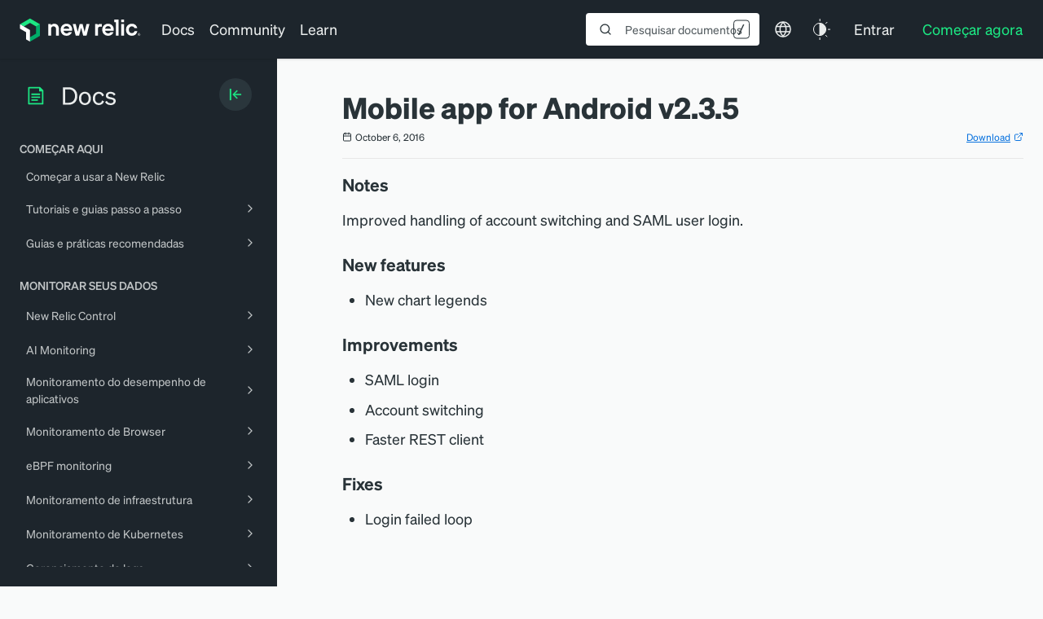

--- FILE ---
content_type: text/html; charset=utf-8
request_url: https://www.google.com/recaptcha/api2/anchor?ar=1&k=6LeGFt8UAAAAANfnpE8si2Z6NnAqYKnPAYgMpStu&co=aHR0cHM6Ly9kb2NzLm5ld3JlbGljLmNvbTo0NDM.&hl=en&v=PoyoqOPhxBO7pBk68S4YbpHZ&size=invisible&anchor-ms=20000&execute-ms=30000&cb=71g7ry1p5rj1
body_size: 48805
content:
<!DOCTYPE HTML><html dir="ltr" lang="en"><head><meta http-equiv="Content-Type" content="text/html; charset=UTF-8">
<meta http-equiv="X-UA-Compatible" content="IE=edge">
<title>reCAPTCHA</title>
<style type="text/css">
/* cyrillic-ext */
@font-face {
  font-family: 'Roboto';
  font-style: normal;
  font-weight: 400;
  font-stretch: 100%;
  src: url(//fonts.gstatic.com/s/roboto/v48/KFO7CnqEu92Fr1ME7kSn66aGLdTylUAMa3GUBHMdazTgWw.woff2) format('woff2');
  unicode-range: U+0460-052F, U+1C80-1C8A, U+20B4, U+2DE0-2DFF, U+A640-A69F, U+FE2E-FE2F;
}
/* cyrillic */
@font-face {
  font-family: 'Roboto';
  font-style: normal;
  font-weight: 400;
  font-stretch: 100%;
  src: url(//fonts.gstatic.com/s/roboto/v48/KFO7CnqEu92Fr1ME7kSn66aGLdTylUAMa3iUBHMdazTgWw.woff2) format('woff2');
  unicode-range: U+0301, U+0400-045F, U+0490-0491, U+04B0-04B1, U+2116;
}
/* greek-ext */
@font-face {
  font-family: 'Roboto';
  font-style: normal;
  font-weight: 400;
  font-stretch: 100%;
  src: url(//fonts.gstatic.com/s/roboto/v48/KFO7CnqEu92Fr1ME7kSn66aGLdTylUAMa3CUBHMdazTgWw.woff2) format('woff2');
  unicode-range: U+1F00-1FFF;
}
/* greek */
@font-face {
  font-family: 'Roboto';
  font-style: normal;
  font-weight: 400;
  font-stretch: 100%;
  src: url(//fonts.gstatic.com/s/roboto/v48/KFO7CnqEu92Fr1ME7kSn66aGLdTylUAMa3-UBHMdazTgWw.woff2) format('woff2');
  unicode-range: U+0370-0377, U+037A-037F, U+0384-038A, U+038C, U+038E-03A1, U+03A3-03FF;
}
/* math */
@font-face {
  font-family: 'Roboto';
  font-style: normal;
  font-weight: 400;
  font-stretch: 100%;
  src: url(//fonts.gstatic.com/s/roboto/v48/KFO7CnqEu92Fr1ME7kSn66aGLdTylUAMawCUBHMdazTgWw.woff2) format('woff2');
  unicode-range: U+0302-0303, U+0305, U+0307-0308, U+0310, U+0312, U+0315, U+031A, U+0326-0327, U+032C, U+032F-0330, U+0332-0333, U+0338, U+033A, U+0346, U+034D, U+0391-03A1, U+03A3-03A9, U+03B1-03C9, U+03D1, U+03D5-03D6, U+03F0-03F1, U+03F4-03F5, U+2016-2017, U+2034-2038, U+203C, U+2040, U+2043, U+2047, U+2050, U+2057, U+205F, U+2070-2071, U+2074-208E, U+2090-209C, U+20D0-20DC, U+20E1, U+20E5-20EF, U+2100-2112, U+2114-2115, U+2117-2121, U+2123-214F, U+2190, U+2192, U+2194-21AE, U+21B0-21E5, U+21F1-21F2, U+21F4-2211, U+2213-2214, U+2216-22FF, U+2308-230B, U+2310, U+2319, U+231C-2321, U+2336-237A, U+237C, U+2395, U+239B-23B7, U+23D0, U+23DC-23E1, U+2474-2475, U+25AF, U+25B3, U+25B7, U+25BD, U+25C1, U+25CA, U+25CC, U+25FB, U+266D-266F, U+27C0-27FF, U+2900-2AFF, U+2B0E-2B11, U+2B30-2B4C, U+2BFE, U+3030, U+FF5B, U+FF5D, U+1D400-1D7FF, U+1EE00-1EEFF;
}
/* symbols */
@font-face {
  font-family: 'Roboto';
  font-style: normal;
  font-weight: 400;
  font-stretch: 100%;
  src: url(//fonts.gstatic.com/s/roboto/v48/KFO7CnqEu92Fr1ME7kSn66aGLdTylUAMaxKUBHMdazTgWw.woff2) format('woff2');
  unicode-range: U+0001-000C, U+000E-001F, U+007F-009F, U+20DD-20E0, U+20E2-20E4, U+2150-218F, U+2190, U+2192, U+2194-2199, U+21AF, U+21E6-21F0, U+21F3, U+2218-2219, U+2299, U+22C4-22C6, U+2300-243F, U+2440-244A, U+2460-24FF, U+25A0-27BF, U+2800-28FF, U+2921-2922, U+2981, U+29BF, U+29EB, U+2B00-2BFF, U+4DC0-4DFF, U+FFF9-FFFB, U+10140-1018E, U+10190-1019C, U+101A0, U+101D0-101FD, U+102E0-102FB, U+10E60-10E7E, U+1D2C0-1D2D3, U+1D2E0-1D37F, U+1F000-1F0FF, U+1F100-1F1AD, U+1F1E6-1F1FF, U+1F30D-1F30F, U+1F315, U+1F31C, U+1F31E, U+1F320-1F32C, U+1F336, U+1F378, U+1F37D, U+1F382, U+1F393-1F39F, U+1F3A7-1F3A8, U+1F3AC-1F3AF, U+1F3C2, U+1F3C4-1F3C6, U+1F3CA-1F3CE, U+1F3D4-1F3E0, U+1F3ED, U+1F3F1-1F3F3, U+1F3F5-1F3F7, U+1F408, U+1F415, U+1F41F, U+1F426, U+1F43F, U+1F441-1F442, U+1F444, U+1F446-1F449, U+1F44C-1F44E, U+1F453, U+1F46A, U+1F47D, U+1F4A3, U+1F4B0, U+1F4B3, U+1F4B9, U+1F4BB, U+1F4BF, U+1F4C8-1F4CB, U+1F4D6, U+1F4DA, U+1F4DF, U+1F4E3-1F4E6, U+1F4EA-1F4ED, U+1F4F7, U+1F4F9-1F4FB, U+1F4FD-1F4FE, U+1F503, U+1F507-1F50B, U+1F50D, U+1F512-1F513, U+1F53E-1F54A, U+1F54F-1F5FA, U+1F610, U+1F650-1F67F, U+1F687, U+1F68D, U+1F691, U+1F694, U+1F698, U+1F6AD, U+1F6B2, U+1F6B9-1F6BA, U+1F6BC, U+1F6C6-1F6CF, U+1F6D3-1F6D7, U+1F6E0-1F6EA, U+1F6F0-1F6F3, U+1F6F7-1F6FC, U+1F700-1F7FF, U+1F800-1F80B, U+1F810-1F847, U+1F850-1F859, U+1F860-1F887, U+1F890-1F8AD, U+1F8B0-1F8BB, U+1F8C0-1F8C1, U+1F900-1F90B, U+1F93B, U+1F946, U+1F984, U+1F996, U+1F9E9, U+1FA00-1FA6F, U+1FA70-1FA7C, U+1FA80-1FA89, U+1FA8F-1FAC6, U+1FACE-1FADC, U+1FADF-1FAE9, U+1FAF0-1FAF8, U+1FB00-1FBFF;
}
/* vietnamese */
@font-face {
  font-family: 'Roboto';
  font-style: normal;
  font-weight: 400;
  font-stretch: 100%;
  src: url(//fonts.gstatic.com/s/roboto/v48/KFO7CnqEu92Fr1ME7kSn66aGLdTylUAMa3OUBHMdazTgWw.woff2) format('woff2');
  unicode-range: U+0102-0103, U+0110-0111, U+0128-0129, U+0168-0169, U+01A0-01A1, U+01AF-01B0, U+0300-0301, U+0303-0304, U+0308-0309, U+0323, U+0329, U+1EA0-1EF9, U+20AB;
}
/* latin-ext */
@font-face {
  font-family: 'Roboto';
  font-style: normal;
  font-weight: 400;
  font-stretch: 100%;
  src: url(//fonts.gstatic.com/s/roboto/v48/KFO7CnqEu92Fr1ME7kSn66aGLdTylUAMa3KUBHMdazTgWw.woff2) format('woff2');
  unicode-range: U+0100-02BA, U+02BD-02C5, U+02C7-02CC, U+02CE-02D7, U+02DD-02FF, U+0304, U+0308, U+0329, U+1D00-1DBF, U+1E00-1E9F, U+1EF2-1EFF, U+2020, U+20A0-20AB, U+20AD-20C0, U+2113, U+2C60-2C7F, U+A720-A7FF;
}
/* latin */
@font-face {
  font-family: 'Roboto';
  font-style: normal;
  font-weight: 400;
  font-stretch: 100%;
  src: url(//fonts.gstatic.com/s/roboto/v48/KFO7CnqEu92Fr1ME7kSn66aGLdTylUAMa3yUBHMdazQ.woff2) format('woff2');
  unicode-range: U+0000-00FF, U+0131, U+0152-0153, U+02BB-02BC, U+02C6, U+02DA, U+02DC, U+0304, U+0308, U+0329, U+2000-206F, U+20AC, U+2122, U+2191, U+2193, U+2212, U+2215, U+FEFF, U+FFFD;
}
/* cyrillic-ext */
@font-face {
  font-family: 'Roboto';
  font-style: normal;
  font-weight: 500;
  font-stretch: 100%;
  src: url(//fonts.gstatic.com/s/roboto/v48/KFO7CnqEu92Fr1ME7kSn66aGLdTylUAMa3GUBHMdazTgWw.woff2) format('woff2');
  unicode-range: U+0460-052F, U+1C80-1C8A, U+20B4, U+2DE0-2DFF, U+A640-A69F, U+FE2E-FE2F;
}
/* cyrillic */
@font-face {
  font-family: 'Roboto';
  font-style: normal;
  font-weight: 500;
  font-stretch: 100%;
  src: url(//fonts.gstatic.com/s/roboto/v48/KFO7CnqEu92Fr1ME7kSn66aGLdTylUAMa3iUBHMdazTgWw.woff2) format('woff2');
  unicode-range: U+0301, U+0400-045F, U+0490-0491, U+04B0-04B1, U+2116;
}
/* greek-ext */
@font-face {
  font-family: 'Roboto';
  font-style: normal;
  font-weight: 500;
  font-stretch: 100%;
  src: url(//fonts.gstatic.com/s/roboto/v48/KFO7CnqEu92Fr1ME7kSn66aGLdTylUAMa3CUBHMdazTgWw.woff2) format('woff2');
  unicode-range: U+1F00-1FFF;
}
/* greek */
@font-face {
  font-family: 'Roboto';
  font-style: normal;
  font-weight: 500;
  font-stretch: 100%;
  src: url(//fonts.gstatic.com/s/roboto/v48/KFO7CnqEu92Fr1ME7kSn66aGLdTylUAMa3-UBHMdazTgWw.woff2) format('woff2');
  unicode-range: U+0370-0377, U+037A-037F, U+0384-038A, U+038C, U+038E-03A1, U+03A3-03FF;
}
/* math */
@font-face {
  font-family: 'Roboto';
  font-style: normal;
  font-weight: 500;
  font-stretch: 100%;
  src: url(//fonts.gstatic.com/s/roboto/v48/KFO7CnqEu92Fr1ME7kSn66aGLdTylUAMawCUBHMdazTgWw.woff2) format('woff2');
  unicode-range: U+0302-0303, U+0305, U+0307-0308, U+0310, U+0312, U+0315, U+031A, U+0326-0327, U+032C, U+032F-0330, U+0332-0333, U+0338, U+033A, U+0346, U+034D, U+0391-03A1, U+03A3-03A9, U+03B1-03C9, U+03D1, U+03D5-03D6, U+03F0-03F1, U+03F4-03F5, U+2016-2017, U+2034-2038, U+203C, U+2040, U+2043, U+2047, U+2050, U+2057, U+205F, U+2070-2071, U+2074-208E, U+2090-209C, U+20D0-20DC, U+20E1, U+20E5-20EF, U+2100-2112, U+2114-2115, U+2117-2121, U+2123-214F, U+2190, U+2192, U+2194-21AE, U+21B0-21E5, U+21F1-21F2, U+21F4-2211, U+2213-2214, U+2216-22FF, U+2308-230B, U+2310, U+2319, U+231C-2321, U+2336-237A, U+237C, U+2395, U+239B-23B7, U+23D0, U+23DC-23E1, U+2474-2475, U+25AF, U+25B3, U+25B7, U+25BD, U+25C1, U+25CA, U+25CC, U+25FB, U+266D-266F, U+27C0-27FF, U+2900-2AFF, U+2B0E-2B11, U+2B30-2B4C, U+2BFE, U+3030, U+FF5B, U+FF5D, U+1D400-1D7FF, U+1EE00-1EEFF;
}
/* symbols */
@font-face {
  font-family: 'Roboto';
  font-style: normal;
  font-weight: 500;
  font-stretch: 100%;
  src: url(//fonts.gstatic.com/s/roboto/v48/KFO7CnqEu92Fr1ME7kSn66aGLdTylUAMaxKUBHMdazTgWw.woff2) format('woff2');
  unicode-range: U+0001-000C, U+000E-001F, U+007F-009F, U+20DD-20E0, U+20E2-20E4, U+2150-218F, U+2190, U+2192, U+2194-2199, U+21AF, U+21E6-21F0, U+21F3, U+2218-2219, U+2299, U+22C4-22C6, U+2300-243F, U+2440-244A, U+2460-24FF, U+25A0-27BF, U+2800-28FF, U+2921-2922, U+2981, U+29BF, U+29EB, U+2B00-2BFF, U+4DC0-4DFF, U+FFF9-FFFB, U+10140-1018E, U+10190-1019C, U+101A0, U+101D0-101FD, U+102E0-102FB, U+10E60-10E7E, U+1D2C0-1D2D3, U+1D2E0-1D37F, U+1F000-1F0FF, U+1F100-1F1AD, U+1F1E6-1F1FF, U+1F30D-1F30F, U+1F315, U+1F31C, U+1F31E, U+1F320-1F32C, U+1F336, U+1F378, U+1F37D, U+1F382, U+1F393-1F39F, U+1F3A7-1F3A8, U+1F3AC-1F3AF, U+1F3C2, U+1F3C4-1F3C6, U+1F3CA-1F3CE, U+1F3D4-1F3E0, U+1F3ED, U+1F3F1-1F3F3, U+1F3F5-1F3F7, U+1F408, U+1F415, U+1F41F, U+1F426, U+1F43F, U+1F441-1F442, U+1F444, U+1F446-1F449, U+1F44C-1F44E, U+1F453, U+1F46A, U+1F47D, U+1F4A3, U+1F4B0, U+1F4B3, U+1F4B9, U+1F4BB, U+1F4BF, U+1F4C8-1F4CB, U+1F4D6, U+1F4DA, U+1F4DF, U+1F4E3-1F4E6, U+1F4EA-1F4ED, U+1F4F7, U+1F4F9-1F4FB, U+1F4FD-1F4FE, U+1F503, U+1F507-1F50B, U+1F50D, U+1F512-1F513, U+1F53E-1F54A, U+1F54F-1F5FA, U+1F610, U+1F650-1F67F, U+1F687, U+1F68D, U+1F691, U+1F694, U+1F698, U+1F6AD, U+1F6B2, U+1F6B9-1F6BA, U+1F6BC, U+1F6C6-1F6CF, U+1F6D3-1F6D7, U+1F6E0-1F6EA, U+1F6F0-1F6F3, U+1F6F7-1F6FC, U+1F700-1F7FF, U+1F800-1F80B, U+1F810-1F847, U+1F850-1F859, U+1F860-1F887, U+1F890-1F8AD, U+1F8B0-1F8BB, U+1F8C0-1F8C1, U+1F900-1F90B, U+1F93B, U+1F946, U+1F984, U+1F996, U+1F9E9, U+1FA00-1FA6F, U+1FA70-1FA7C, U+1FA80-1FA89, U+1FA8F-1FAC6, U+1FACE-1FADC, U+1FADF-1FAE9, U+1FAF0-1FAF8, U+1FB00-1FBFF;
}
/* vietnamese */
@font-face {
  font-family: 'Roboto';
  font-style: normal;
  font-weight: 500;
  font-stretch: 100%;
  src: url(//fonts.gstatic.com/s/roboto/v48/KFO7CnqEu92Fr1ME7kSn66aGLdTylUAMa3OUBHMdazTgWw.woff2) format('woff2');
  unicode-range: U+0102-0103, U+0110-0111, U+0128-0129, U+0168-0169, U+01A0-01A1, U+01AF-01B0, U+0300-0301, U+0303-0304, U+0308-0309, U+0323, U+0329, U+1EA0-1EF9, U+20AB;
}
/* latin-ext */
@font-face {
  font-family: 'Roboto';
  font-style: normal;
  font-weight: 500;
  font-stretch: 100%;
  src: url(//fonts.gstatic.com/s/roboto/v48/KFO7CnqEu92Fr1ME7kSn66aGLdTylUAMa3KUBHMdazTgWw.woff2) format('woff2');
  unicode-range: U+0100-02BA, U+02BD-02C5, U+02C7-02CC, U+02CE-02D7, U+02DD-02FF, U+0304, U+0308, U+0329, U+1D00-1DBF, U+1E00-1E9F, U+1EF2-1EFF, U+2020, U+20A0-20AB, U+20AD-20C0, U+2113, U+2C60-2C7F, U+A720-A7FF;
}
/* latin */
@font-face {
  font-family: 'Roboto';
  font-style: normal;
  font-weight: 500;
  font-stretch: 100%;
  src: url(//fonts.gstatic.com/s/roboto/v48/KFO7CnqEu92Fr1ME7kSn66aGLdTylUAMa3yUBHMdazQ.woff2) format('woff2');
  unicode-range: U+0000-00FF, U+0131, U+0152-0153, U+02BB-02BC, U+02C6, U+02DA, U+02DC, U+0304, U+0308, U+0329, U+2000-206F, U+20AC, U+2122, U+2191, U+2193, U+2212, U+2215, U+FEFF, U+FFFD;
}
/* cyrillic-ext */
@font-face {
  font-family: 'Roboto';
  font-style: normal;
  font-weight: 900;
  font-stretch: 100%;
  src: url(//fonts.gstatic.com/s/roboto/v48/KFO7CnqEu92Fr1ME7kSn66aGLdTylUAMa3GUBHMdazTgWw.woff2) format('woff2');
  unicode-range: U+0460-052F, U+1C80-1C8A, U+20B4, U+2DE0-2DFF, U+A640-A69F, U+FE2E-FE2F;
}
/* cyrillic */
@font-face {
  font-family: 'Roboto';
  font-style: normal;
  font-weight: 900;
  font-stretch: 100%;
  src: url(//fonts.gstatic.com/s/roboto/v48/KFO7CnqEu92Fr1ME7kSn66aGLdTylUAMa3iUBHMdazTgWw.woff2) format('woff2');
  unicode-range: U+0301, U+0400-045F, U+0490-0491, U+04B0-04B1, U+2116;
}
/* greek-ext */
@font-face {
  font-family: 'Roboto';
  font-style: normal;
  font-weight: 900;
  font-stretch: 100%;
  src: url(//fonts.gstatic.com/s/roboto/v48/KFO7CnqEu92Fr1ME7kSn66aGLdTylUAMa3CUBHMdazTgWw.woff2) format('woff2');
  unicode-range: U+1F00-1FFF;
}
/* greek */
@font-face {
  font-family: 'Roboto';
  font-style: normal;
  font-weight: 900;
  font-stretch: 100%;
  src: url(//fonts.gstatic.com/s/roboto/v48/KFO7CnqEu92Fr1ME7kSn66aGLdTylUAMa3-UBHMdazTgWw.woff2) format('woff2');
  unicode-range: U+0370-0377, U+037A-037F, U+0384-038A, U+038C, U+038E-03A1, U+03A3-03FF;
}
/* math */
@font-face {
  font-family: 'Roboto';
  font-style: normal;
  font-weight: 900;
  font-stretch: 100%;
  src: url(//fonts.gstatic.com/s/roboto/v48/KFO7CnqEu92Fr1ME7kSn66aGLdTylUAMawCUBHMdazTgWw.woff2) format('woff2');
  unicode-range: U+0302-0303, U+0305, U+0307-0308, U+0310, U+0312, U+0315, U+031A, U+0326-0327, U+032C, U+032F-0330, U+0332-0333, U+0338, U+033A, U+0346, U+034D, U+0391-03A1, U+03A3-03A9, U+03B1-03C9, U+03D1, U+03D5-03D6, U+03F0-03F1, U+03F4-03F5, U+2016-2017, U+2034-2038, U+203C, U+2040, U+2043, U+2047, U+2050, U+2057, U+205F, U+2070-2071, U+2074-208E, U+2090-209C, U+20D0-20DC, U+20E1, U+20E5-20EF, U+2100-2112, U+2114-2115, U+2117-2121, U+2123-214F, U+2190, U+2192, U+2194-21AE, U+21B0-21E5, U+21F1-21F2, U+21F4-2211, U+2213-2214, U+2216-22FF, U+2308-230B, U+2310, U+2319, U+231C-2321, U+2336-237A, U+237C, U+2395, U+239B-23B7, U+23D0, U+23DC-23E1, U+2474-2475, U+25AF, U+25B3, U+25B7, U+25BD, U+25C1, U+25CA, U+25CC, U+25FB, U+266D-266F, U+27C0-27FF, U+2900-2AFF, U+2B0E-2B11, U+2B30-2B4C, U+2BFE, U+3030, U+FF5B, U+FF5D, U+1D400-1D7FF, U+1EE00-1EEFF;
}
/* symbols */
@font-face {
  font-family: 'Roboto';
  font-style: normal;
  font-weight: 900;
  font-stretch: 100%;
  src: url(//fonts.gstatic.com/s/roboto/v48/KFO7CnqEu92Fr1ME7kSn66aGLdTylUAMaxKUBHMdazTgWw.woff2) format('woff2');
  unicode-range: U+0001-000C, U+000E-001F, U+007F-009F, U+20DD-20E0, U+20E2-20E4, U+2150-218F, U+2190, U+2192, U+2194-2199, U+21AF, U+21E6-21F0, U+21F3, U+2218-2219, U+2299, U+22C4-22C6, U+2300-243F, U+2440-244A, U+2460-24FF, U+25A0-27BF, U+2800-28FF, U+2921-2922, U+2981, U+29BF, U+29EB, U+2B00-2BFF, U+4DC0-4DFF, U+FFF9-FFFB, U+10140-1018E, U+10190-1019C, U+101A0, U+101D0-101FD, U+102E0-102FB, U+10E60-10E7E, U+1D2C0-1D2D3, U+1D2E0-1D37F, U+1F000-1F0FF, U+1F100-1F1AD, U+1F1E6-1F1FF, U+1F30D-1F30F, U+1F315, U+1F31C, U+1F31E, U+1F320-1F32C, U+1F336, U+1F378, U+1F37D, U+1F382, U+1F393-1F39F, U+1F3A7-1F3A8, U+1F3AC-1F3AF, U+1F3C2, U+1F3C4-1F3C6, U+1F3CA-1F3CE, U+1F3D4-1F3E0, U+1F3ED, U+1F3F1-1F3F3, U+1F3F5-1F3F7, U+1F408, U+1F415, U+1F41F, U+1F426, U+1F43F, U+1F441-1F442, U+1F444, U+1F446-1F449, U+1F44C-1F44E, U+1F453, U+1F46A, U+1F47D, U+1F4A3, U+1F4B0, U+1F4B3, U+1F4B9, U+1F4BB, U+1F4BF, U+1F4C8-1F4CB, U+1F4D6, U+1F4DA, U+1F4DF, U+1F4E3-1F4E6, U+1F4EA-1F4ED, U+1F4F7, U+1F4F9-1F4FB, U+1F4FD-1F4FE, U+1F503, U+1F507-1F50B, U+1F50D, U+1F512-1F513, U+1F53E-1F54A, U+1F54F-1F5FA, U+1F610, U+1F650-1F67F, U+1F687, U+1F68D, U+1F691, U+1F694, U+1F698, U+1F6AD, U+1F6B2, U+1F6B9-1F6BA, U+1F6BC, U+1F6C6-1F6CF, U+1F6D3-1F6D7, U+1F6E0-1F6EA, U+1F6F0-1F6F3, U+1F6F7-1F6FC, U+1F700-1F7FF, U+1F800-1F80B, U+1F810-1F847, U+1F850-1F859, U+1F860-1F887, U+1F890-1F8AD, U+1F8B0-1F8BB, U+1F8C0-1F8C1, U+1F900-1F90B, U+1F93B, U+1F946, U+1F984, U+1F996, U+1F9E9, U+1FA00-1FA6F, U+1FA70-1FA7C, U+1FA80-1FA89, U+1FA8F-1FAC6, U+1FACE-1FADC, U+1FADF-1FAE9, U+1FAF0-1FAF8, U+1FB00-1FBFF;
}
/* vietnamese */
@font-face {
  font-family: 'Roboto';
  font-style: normal;
  font-weight: 900;
  font-stretch: 100%;
  src: url(//fonts.gstatic.com/s/roboto/v48/KFO7CnqEu92Fr1ME7kSn66aGLdTylUAMa3OUBHMdazTgWw.woff2) format('woff2');
  unicode-range: U+0102-0103, U+0110-0111, U+0128-0129, U+0168-0169, U+01A0-01A1, U+01AF-01B0, U+0300-0301, U+0303-0304, U+0308-0309, U+0323, U+0329, U+1EA0-1EF9, U+20AB;
}
/* latin-ext */
@font-face {
  font-family: 'Roboto';
  font-style: normal;
  font-weight: 900;
  font-stretch: 100%;
  src: url(//fonts.gstatic.com/s/roboto/v48/KFO7CnqEu92Fr1ME7kSn66aGLdTylUAMa3KUBHMdazTgWw.woff2) format('woff2');
  unicode-range: U+0100-02BA, U+02BD-02C5, U+02C7-02CC, U+02CE-02D7, U+02DD-02FF, U+0304, U+0308, U+0329, U+1D00-1DBF, U+1E00-1E9F, U+1EF2-1EFF, U+2020, U+20A0-20AB, U+20AD-20C0, U+2113, U+2C60-2C7F, U+A720-A7FF;
}
/* latin */
@font-face {
  font-family: 'Roboto';
  font-style: normal;
  font-weight: 900;
  font-stretch: 100%;
  src: url(//fonts.gstatic.com/s/roboto/v48/KFO7CnqEu92Fr1ME7kSn66aGLdTylUAMa3yUBHMdazQ.woff2) format('woff2');
  unicode-range: U+0000-00FF, U+0131, U+0152-0153, U+02BB-02BC, U+02C6, U+02DA, U+02DC, U+0304, U+0308, U+0329, U+2000-206F, U+20AC, U+2122, U+2191, U+2193, U+2212, U+2215, U+FEFF, U+FFFD;
}

</style>
<link rel="stylesheet" type="text/css" href="https://www.gstatic.com/recaptcha/releases/PoyoqOPhxBO7pBk68S4YbpHZ/styles__ltr.css">
<script nonce="Bnw4rArSq7hXVdMNeTi6uA" type="text/javascript">window['__recaptcha_api'] = 'https://www.google.com/recaptcha/api2/';</script>
<script type="text/javascript" src="https://www.gstatic.com/recaptcha/releases/PoyoqOPhxBO7pBk68S4YbpHZ/recaptcha__en.js" nonce="Bnw4rArSq7hXVdMNeTi6uA">
      
    </script></head>
<body><div id="rc-anchor-alert" class="rc-anchor-alert"></div>
<input type="hidden" id="recaptcha-token" value="[base64]">
<script type="text/javascript" nonce="Bnw4rArSq7hXVdMNeTi6uA">
      recaptcha.anchor.Main.init("[\x22ainput\x22,[\x22bgdata\x22,\x22\x22,\[base64]/[base64]/[base64]/ZyhXLGgpOnEoW04sMjEsbF0sVywwKSxoKSxmYWxzZSxmYWxzZSl9Y2F0Y2goayl7RygzNTgsVyk/[base64]/[base64]/[base64]/[base64]/[base64]/[base64]/[base64]/bmV3IEJbT10oRFswXSk6dz09Mj9uZXcgQltPXShEWzBdLERbMV0pOnc9PTM/bmV3IEJbT10oRFswXSxEWzFdLERbMl0pOnc9PTQ/[base64]/[base64]/[base64]/[base64]/[base64]\\u003d\x22,\[base64]\\u003d\x22,\[base64]/woPDkMOTwoQnwpzDiMKhwrbCpcKIVT4/wrzChlHDgGoiwqvCucKZwpY/JMKZw5dcHcK6wrMMCMKVwqDCpcKgZsOkFcKIw7PCnUrDksKNw6onVsOrKsK/[base64]/[base64]/WDvCicKnwoIewqB3wqrCl8KIw5rDikhzazBUw7JFG0s/RCPDmMKKwqt4dVNWc0Mbwr3CnH7DuXzDlg7CjD/Do8KRUCoFw4HDpB1Uw4bCr8OYAg7DhcOXeMKLwqZ3SsKBw5BVODzDhG7DnU/DmlpXwohFw6crYcK/w7kfwq5fMhVlw4HCtjnDiGEvw6xtUCnClcKsVjIJwoAGS8OafMOawp3DucKpaV1swr0fwr0oBMOtw5I9BMK/[base64]/DrUcJWMKSKQ8RRcKOwpUrw7HDnsOCZQXDsznDtULClcOcOyjCqsOWwr3Du1fCuMOBwqbDtD0Pw4rCrMOpPEgmwow1w5ZFNSfDimpjbsOwwpBawr3DhQ9DwodTUsOOTcKAwrrClsK9wqLCkmsOwod9woPCqsOQwrLDvXrDrcK6D8OvwqXDvBV6E3sKJj/[base64]/w6pQTsOTSR11AmgVwpdiwrAHMsOfGAXDkEY7d8O9wqHCisOQwr8hLlnDqcK1chFFF8K4w6fDrcKtw4vCncO1woPDs8KCwqbCuV41MsKowpQ1YyELw7/CkgPDo8OEw5zCpsOkRsOMwo/Cs8K+wpnClAF4wpg2cMOTwqImwqJFwoXDk8O+DxfCrlrCm3V7wpsQF8OcwpTDpcKmJ8Olw5HDjsKow7FMI3HDjcK9wqbCl8OSeQXDpVxpwpHCuiM6w7fCuX/CoWpef1tkRcORPnxrWlHDkzrCsMOkw7DCkMOYCkTClk/Co08jUDfCqcO/[base64]/w6DCqcOvQ8KKw4nDqcKqZMOpw5PDlcKFwpPDsVAwOcOmw5PCosODwph5TCMHP8KMw5vDqhUsw6F7w7DCq2lpwqTCgGrCusKZwqTDicO/[base64]/CilsxwqEzwoI0wrYCw6F7DcOBwpPCqiUtNsOLIWPDr8Ksc2DDkW9gfArDkhDDhkrDksOOwp8mwoRaNBXDmgUOwrjCqsKAw6NnSMKQeRrDgjjDqcOHw60mU8O0w6R/eMOvw7LCvcKvwr3Dn8K9wp4Mw68bXsONwrFRwrzDihZ/GMOxw4zCijhewpnCucODBQlow7NjwpvCv8Krw4o0G8K3wpwwwo/Dg8OzV8K+N8Ozw7ATODzCm8OAwox+K1HCmkvCkikNw6bCtUtvwqrCu8OTaMK3KABCw5jDocKSfFDDqcKtfGPDkVDCszTDig87RMO8FcKGGMOEw4l4w64swr/DhMKMwrzCsCzDjcOBwqsPw7PCgnDCgkp2Owg7OzTChMKzwoUBB8Ofwp1WwqoQw5gEbsKJw6nCt8OBVRh6CMOlwpIOw7LCjj1DNcOjV2HChcOgG8Ktf8O7w7lPw5YQX8OVJMKaPsOFw5nDgMKgw4rCgsOKJA3Ck8OIwrF4w4DCi3V5wqEiw7HCuQ9cwpTCqXh/wo3Ds8KXaBEnGMK2w5FjNnXDi23DksOXwrMWw4rCiHPDosOMw4dSQ1pVwoUtw47CvcKbZMKgwoTDksK0w5AAw7jCicKHwrEIKMO+w6dUw47DlAUnLloew7PDgiU/w7jClsOkDMKSwroZAsOIL8K9wpQLwozCpcO7wo7DqzbDsynDlTPDtDfCk8OlbWjDvsKZw4MwXAzDnnXChTvDhmzClV4DwqzCncOiL0ZDw5I7worDssKVwpNnDMKtDMK6w4sAw4VafsK7w4fCusO3w4VrVMOebT7ChjnDqMKIe0/DjwJZGMKIwooawo/DncKSFy7CpBMTN8KLDsKYMQN4w5BwHcOOG8OBUcOLwo98wr01ZMOTw5IhAjFtwq9XTcK3wqBiw7h2w6zCiUZyR8OowpgHw4Edw5DCgsOPwqDCoMOWRsKfZDsywrNgZ8OdwqXCgAnDisKJwq/[base64]/Dlm3Cv8OTw7wLTMKsPMKMfShMwq9UwoBGUSc7VcOTYWfCpCjCpMOcFQrCpTrCiH8cQsKtw7PCncOowpNFw7IuwolSG8OADcKBc8K/w5IPQMKRw4UKdTTDhsKYNcKKwrrCrsKaI8ORESPCnQNvwoBQCg/[base64]/Di8OKw4UWwpbCp8OyIm9DRsOxwpvCvMKVLsODw6NDw6A1w79hPcOsw7LCosOPwpfChMOywqxzKcOVFDvCngBaw6Igw5p3LcK4Bh5mAjLCusK4SSBpQ1FYwo1ewoTDojXDgU5ewrNjKsOBTMK3w4BhE8KFI3gXwp/[base64]/DiwjChGYacVbDmwUwA8K5QsOVGWLCsEzDh8Knwr5Zwr4OBCnChMKYw6ImKVnCiAzDhnRaHMOfw6DDmVBvw4HCncOoHHIrwoHCkMOHUV/[base64]/[base64]/Cm8KmC8KmwqHDgMK1I8OGw5LDh8OUw6/[base64]/[base64]/CvMKDPMK2w5XCgjl3w6VYRMKYw4hKGVPCuENcKcOmwr3Dq8OPw57Dtl98wrYCfjDDqSTCnFHDs8OETBliw5XDssOmw7/DjcOGwrfCrcKxXDDDvcKWwoLDrEYEw6bCqX/DlMKxcMKFwrfDkcKxaR7CrHPDuMKMU8KFw6bCuTlzwqfCmcKlw4FfOsOUOlHDsMOnXE1Xwp3DiQB+GsOowrlWOMKsw7NXwpEkw7UdwqwUScKew7/CnsK/wrfDhcKDDEXDrzfDn0nCjAxAwq/CuC8racKWw4J/bcK/LQQkAiZtMsOywoTDrsKmw77Cr8O1TMOLHXw+NsOZdXUJwrfDj8OSw5/CiMOEw7wBw5NgKcOGw6HDoQTDi2wNw7xVw6JMwqXCt3UPD0g3wotbw7bDtcKJalc/V8O4w4YjGW9awqdaw5sLLFw5wobDuGzDqVJOaMKIcjXCu8O6MlYmMV7DscOpwqTCkTk7W8Oqw53Cly8JDWHDpAzDqWokwoxJGsKfw4/DmcK0BiYOw4PCrSjClhZxwp8Hw7rClH0NYBhBwpnCksOqd8KJLh3DkHHDjMKow4HDk05LFMKbVXnCkQ/DrMOcw7t7fGjDrsKAZSpbIyDDosOewoRqw4zDiMOQw7XCvcOowqXChSPCgXcwAH5rw6vCpMO/[base64]/ClcKjw5bDqihRWcKSV2AwKmrDn3w6wrnDqE3CoGDCrsOSwoxUw6coMsKwesOlXsKAw697BjbDn8Kkw5d/V8OjRTjCicKqwqjDlMO4UAzCmhsdYsKHwr7CglHCj3XCnH/CgsKYMcOsw7NJO8OQWiU2FsOxw5HDmcKHwoZoe2PDtMOfw7TCsUrCiwHCnwIiZMO4acOIw5PCi8KMw4DCqzTDssK+GMKsAm/[base64]/ClMO+Liluwr1zeArDnsK7BsKQw53CtMK4M8OPDSXDjhXCisKjSybCr8K/[base64]/[base64]/[base64]/w4TDsVrDtQQiGC4QX8KFwqA1acOmw4rDgARMGMOowrLCocKAYMOXI8OzwoMeS8O3ABRqdcOsw7rDm8KAwq56w75LQGvCsAfDr8KTw7PDvsO/MTpwfGMKPkXDmBbCvTLDkTl/wovCkkXCiSvCnMOGw5odwplcb2tbIsO+w5TDlBkkwojCrBZswp/CkW0rw7Amw5Esw7ctwprCisORI8Kgwr0FemxDw6zDm1rCj8KcTkxtwqDCljQZNsKvJCk+OQhpbMOQwqDDjMKWYsKKwrXDgBvDoyjDsTMhw7/CiiTDjz/Di8OTcnYEwrfDgzjDuCLDssKCczQ9cMKdwq9MFzbCj8K3w6jCm8OJU8ORwrIcWC8GTCLCiirCvMOOMcKdLFHCnFEKQsKLwog0w6BfwoPDo8OMwpfCjcOBCMOKY0rDoMOMwpfDuF9JwpRrFMKPw7wMA8KkAg3Dr27DpQA/IcKDdETDiMK4wpfCsRXDunnCrsKrXTQZwofCnz7CpQDCqiIqHcKHRcOSAWbDo8KKwo7DisK4WS7DhnA4K8KWG8OXwqg4w63CgcOyKcKhw4zCtSfCvCfCskQUeMKMfgELw63CtCxJY8O4wpXDm3TDkDMhwrJLwr4bI3nCrGjDiW7Duy/Ds2LDlxfChsObwqAww5R1w7bCi1NEwq5/wpnCjXjCucKzw5/Dh8OjQsOBwrhvJiB1w7DCv8Ofw50Rw7zDo8KMAwDDog/Di2rCqMO9T8Otw41xwrJ0wq9ww6Ujw44Ow6TDl8K1bMOmwrXDuMK8VcKWZMK5aMOBD8Kkw4XDllpJw7kSw4B9wofDlEHCvFrCpTPDi3XDshrCnRAgJR8WwqTCqEzDlcOyK2ksGAPDtcKDdCLDtDDDrBHCosKTw7vDt8KVDX7Dixcswpsfw6AewpJCw78UecKDUWJYGA/CosK4w6Mkw5MgBcKTwppxw7nDr1DCuMKtdMKYw4rCvcK1V8KGwqnCucOPUsOqQMKww7rDpsOFwqUQw5E/wpXDmFwqwrfCmAvDt8K0w619w6fCvcOmW1rCmcOpCy3Dh2bCpMKPNAjCj8Ovw7fDlVoywr5uw75BKsKWDVZTYysew5Jmwr3DqQ4ET8OQT8KYdcOsw77Cn8OWAB/CmcOXdMKmN8K3wrwdw4tMwrfDssOdw7pfwqbDqsKNwr8VwrTDhmXCmzcrwrU6wpFZw4DDkAhqXsKbw4rDtcOmW1UOQMOQw69Sw7bCvFExwpLDo8OowojCusK0wovCq8KqDsKTwqJawpMswqhDw7/[base64]/w5RQwoV7aC3CqAHDnMOQwr4hwrPCmQrChAhkwrXDhgdfNG0EwoAJwrbDncOww6QKw4cfQ8OsayJEfFQDNTPCucOyw6M7wohmw7zDvsKxa8KIS8KBXW3Cm1TCtcOtPjBlTm1Tw7RnNmPDkcOTcMKwwrbDvF/CksKCw4bDucKNwpHDrBbCh8KzD2TDhsKNwobDn8K/w63CuMOqOAnCi0bDi8OIw6vCjsOwRsKOw7zDul1QAEAFRMOGTE9gPcObGMORLGRsw5jCj8OvcMKpfWo4wrjCgRMDwp5DCcOvw5nCvXJyw7saAcOyw6LChcOiw4LCqcKwAsKaVSVKARnDt8O1w7sfwrRsTXgMw6rDrFzDocKww5/[base64]/KsOQw5DDgUXDmcOFQsKAcMOHHcOhw4VwOH9qSgI3aCJNwqXDsE0HUX9Sw50zw48xw4HCiCV/[base64]/DgSzCmRIKw7DDhU9WFnBTf3HDiDoFTsOCT0fChcONWcKWwr5QFcKUwpLCkcKFw6HDgBXChFM/PDpKJFslw6rDjxtCcCLChnN8woDCjMO5w7ZGOMONwrLDtmkBAcKKHh/CjlXCqFg/wrfCocKjLzobw4LDrx3DosOUIcK/[base64]/DlW8yw6nClsKddgRpw4QGw4Bdw6XDicKlw6vDscKsXghKw7YfwrtHIybCtsK8w7QJwq57wq9PQDDDisOlDQcmBjHClcKFOMOgwrLDqMO5WsK/[base64]/[base64]/XsK9Kw7CusKkPiV9fMKaIiJMw69uVMK8RzPDssOaw7rChRFNesKOR04xwogtw53CssKCFMKKVsO5w4x6wrTCk8KQw5/DjSJHRcO3w7lMwoXDu0F2w6LDlCXDqMKtwqsSwqrDtgnDmgBnw6lUT8Kcw7PCjG/[base64]/CisKmXMK4LxwZeUTDqWU2PsKLwqfDlV4ROG1WYC7Ci2LDjRg8woodPlrCpQvDhG9YIcOhw7/CkXfDkcOARFQaw5ZjcUtAw77DicOOw40iwrspw51BwpjDnz4/T2DCp2UhYcKTOsKhwp3DkyXDmRrCuzssQMO1w75uBB7DicOBwpzCtHXCp8O2w7TCind/GnvDukfDgcO0wrtkw7/DslNrwpbCuUB8w6TCmHo0NsOHGcKDAcKwwqp5w4/CrsOPHnDDphfDswzCgmfDvEPDnH3CpAjCrsKYI8KMJ8OHHcKBXEHCmn5Gw6/[base64]/[base64]/Cql4pVMKrw545wqvCpxVYwqLDoxjCjcOSwpbDucO4w6LCosOkw5UaH8KAPSLDtcO/IcKdU8K6wpA/w7jDgFwowojDtVV/[base64]/Dl8OewodGwo8OAMOsw50ZTMKUw4LDq8K6worCrWnDmsKew5hvwq1OwrJCe8Oaw6BnwrPCj0MhKWjDhcO0w7QIYj05w7vDrgHCmcKgw6pww7/[base64]/CuXDCv8K9wqUSRsKMcyU4wpHCocO9GsKxQQQ3RsOBwo8YZ8K/[base64]/[base64]/Cw7DrCLClcKYw5shw5vCgMKnwoHChcKZEFw5wpjDgEZvIGHCqsKyE8OYO8Kuwrd0a8KZIsKewp81alZzNlxnwoDCsyLCmX4mUMOPZFPClsKqLGvDtsK+EsOuw4pZJ0HChhJxdznCnzRqwpdSwq/DoHUpw6cUOMKUfVMxBMKTw4oMw61jVQx9MMOww5NqcMKyZcOTVsO2eyXCp8Ojw7ZYw73DkcOewrDDusOdSALDqMK5N8O4LcKAASHDpyLDqsK+w7jCs8Ouw4Nbwq7DocOVw6TCvMOgVFVpGcOowrxJw4nDn0F0Ym/DqE0LF8Ozw4fDtsKHw7c2XcKHCcOda8Kow6XCoB99GcOcw5TCrFrDnMONSBcIwr/[base64]/Cinh3w6UuJmlhw4kzW8KBDQbCj01Uwq8IOsK5JcKCwoIGwqXDh8OJYsOoAcO+AV8aw43DhsKfbQBfe8Kwwo4twoTDvi/DryPCpsK3wqYrUComZnIKwqhZw70Hw7ANw5ZDK30qBnXCoScuwpltwrRsw7DCjcOew6HDvyTCicKVOh/[base64]/[base64]/DgljCmkdAMMOSwqZBU8K5MUfCg0VywqbCtcKSwp3DpcOOw6nDiBXClAbDlcOJwpsswoLDgsO0TW97bsKHw4jDolnDvwPCvgTCm8K3ORBgGmYAXRFhw7wSw6ZSwojCn8O1wqdRw5jDsGjClnnDuWlmWMK/ND0MHsOKScOuwpXDpMKjLlJ6w4PCusKwwpoUwrTCt8OgTk7DhsKpVh3DqmE3woobZMKKJhQGwqF9wo4uwrHCqgHCswpsw5LDqsKOw4pgdMOtwr/DvcK4wpLDl1fCsyd9TzvCgcOibCEAw6F+w4tSw6zDrzV2EMKsYmk3ZlvCl8KrwrHDg2hAw48VLEA7PTtnw50ICDULw5NYw602RB9BwqzDpcKjw6/CpcKfwqBDLcOEw7zCsMKYNkLDlFrChcOLGcOoX8OLw7TDgMK1WQZGSX7CkRACT8O7M8K+bXk7cFgLwrhcwoLCjMKgST4yHcK5wq/[base64]/DtX3Cp8KDw63Cq3LDi1FTHQjDk8KSw7wBw6bDhETCqsO5WsKQGcKew5XDrMOuwoFLw4HCujzChcOow5zChmLCt8OeBMOaCsOUXB7ChsKqSsKUZTBswrEdwqbChWnCi8KGw61OwqZXRHN0w4TDqsOdw4nDq8Odw4/DuMKEw6oqwqZLCcKGUsKPw5HCjsK5wr/[base64]/[base64]/X8Khw6/DvVPDrMOsw4t/ZydGwrzDji3DrMOMw7Q+wq/DusK5wrXDr0ZSZl7CncKLDcOewpnCosKRwpQ4w4rCo8KrC3XDksKPawbCl8K/XwPCizPCpcO2fxbCsRnDpcKswpl4GcOLEMKECcKGKR7DmsO6ZcOkXsOBWsK5wr/DpcKLXjJpw5rDjMOPFUPDtcOjA8KsfsOFwphvw5hRW8KCw6XDk8OCWMOkAyvClm3CqMONwpZVwod6w5Qow5jCmA7CrFvDmAfCgAjDrsOrRcO/wqHCosOHwrPDusOgwq3DlRMrdsK7YXDCrQg3w5/Dr0F9wqQ/YV7Cv0jChV7CmsKeS8OCKMOsZsOWUwp1IHsYwo5dNcOAw7zCnlt0w7cZw4zDmMOPd8KVw4Fkw7PDtjvCoxE/IgHDlkDCizY4w7d5w4hZSn7Cs8O3w5XCi8K2w44Bw63DoMOXw6RbwpInTMOjGcOBFsKgN8ONw6LCqMOQwovDisKTKl8zMjJlwrzDosKJFFfCjxN2CcO/G8Omw7bCssKCOsOdQcKRwqrDssOcwqfDv8OHIThzw5lKwro7OcOND8OcPcKVw7VWM8OpJBPCoVLDrcO4wrAKW2/CpSTCtsKfTsObEcOUL8O7w7lzDMKvSRIMWQ/[base64]/w7LCpDXCnsKFN8KpwrPDk8KiZMKlwqDCi1/Cm8KUNl3Cv04+RcKgwpPDvMKacCFBw45RwoorG3k5e8OOwpXDusKkwpDCqgTCscOIwol+Y27Dv8KuRsKnw53CvxwPw73CgsOSwqF2IcKtw5sWa8KJNnrCvsOIc1nDsV7CsXXDmQ/Di8ODw6sgwrDDrnB1ET0Aw7PDgkLDkQ96IWM/DMOQd8KjYW/DmMOOPXI2bj/DiFnDicOyw78wwpvDk8KmwrMaw7ssw73DiwPDtsOcXlTCmlfChWkVw6nDlcKyw6tpfcKMwpPComUwwqTDpMKAwpVUw63DtUo2KcKWGxvDm8KtP8OSwrgaw580E2HDvsOZOxfCsjxQwqY2EMOMw7jDon7Ci8KTwqkMw6XDshssw4I4w7/DpCHDtlzDp8Oww43CjAnDkcKEwr3Ch8OCwoY8w4/DpBJPTkdPwqRGWsK7U8KlFMOrw65naAPCjlHDkinDkcKlKxDDq8KbwqzCsThFw7jCocOFRQnDnlYRRcK/aB3DmhYcGHJ7dcOnLW9kQ0fDoxjDrkPCpMKjwqDDhMOwfsOoD1nDl8O1TBVeMMKjw7ZORTnDkVofB8KGw6fDlcORYcOFw53CtVLCqsK3w4MCwo3DjxLDocOPwpJMwpUHwqLDr8KTHcOTw4FHwobCj0nDgEx3w4zDsAPCvgzDu8OeFsOtVcOwCEN/wqFTwp92wprDqyxsagsHwqlnKcKRDjgfwq3CnWoCNBvCmcOCSsO/wrtvw7fChcOrWsKZw6DDm8KPRC3DnMKOMcK1w4jDoHptwpMuw4nDvcKIZRAnw5vDuzcgw7/DnUPCm30PcFrCmMOXw4jCkT92w7zDuMKPd3caw47CtjcNwqPDolMGw6DDhMOTZ8OGwpdEw5sDAsOGJgnCr8KARcOrOR/[base64]/CvE42WMK4w4HDl8KDwq0OFEDDn8KyZ8O7Ex/DgyrDjkHCjsKdDxTCngPCrH7Dl8KAwoTCsx05CHgcbjMiZsOhTsKIw7bClj/Dsk0Dw6vCrUFjZQfDkArDlMKCwonCmnEGY8Ohwq8Ew6VGworDm8Krw7szRMOtEgs7wqpuw57Cr8KJeDQOFycZwph0wqIBwqXCimjCtsOMwpQvP8KuwqjChVDCmR/Dn8KiezvDujRkAzrDvMKdQBY8QCvDhMKACik/FMKhw55IRcOMw5bDkEvDt1NFwqZnNWA4w444WGDDimbCkQTDm8Omw6XCtCwxIHjCr0c1w5LClMKfY2FxHU/DqkoGdcKywrTCpErCsRjCvsOzwq3DmyLClEXCucOvwoDDusKsRMO9wqspGWoGbWTCiVzCmnN9w5DDnMOgcC4fQ8O+wqXCth7CsgNKwpjCoXE5UsKCB0vCoXTCi8KQAcO7PA/Dr8OKW8K7B8KNw7DDqxA3KCTDlV0qw6RVwp7DssOOasO5C8ODIcKNwq/DjMOXw4klw6stwq/CuTPCmzA/QGVdwpgPw6nCnTxTcFhtZjFew7YzXXEOUMKdwqzCkgLCoQQQEcObw4plw6kEwq3DjMOTwr0qdUDDmsK9JUbCs3oewp8Owq7Cm8K/UMKLw6szworChEAJJ8Oaw5rDijvDjgPDu8Kgw75lwoxDMnpDwrrCtsKaw7rCqx16w5HDnMKUwq9fQWhxw7TDgzXCogd1w7/CiRvClG8Cw4LCmBLDkHgdw43DvDnCmcOrc8OoB8O8w7TDjhnCv8KMLsOqcC18wprDjjfCmMKYwrTDgcKbfMONworDg2hFDcK4wp3Du8KDdsOmw7rCtsOeDMKPwrFjw4F6aRM0XsOVKMOrwppywpghwrhiU0VlKCbDojbDosK3wqAuw6gXw5/CtiJ6MkrDlkcFD8KVDFVCAMKjCsKLwrvCgMOgw7vDgFg5SMOWwq7DjsOsfw/CmjgMw57DtsOXGsKRIk87woDDnSA5aRcJw6wnwoAONsKHE8KvMAHDv8KaVn/DjcOsIH7DrcOJFHleGC88d8KNwoc/CnlowoJxBB/CkwcEBBxrS1QQfTrDicOYwoLChcOoV8KlBGrCmGXDlsKhbMKkw4bDoQANLg8Hw4TDhsOCT1bDnMK2wqZXUMOCwqQmwonCtDjCtsOhal92EnUVHMK4akIgw6vDkjnDmH7CpVLCisKhwpjDpFAIC0oAwobDimlbwrJnw40oF8O5ASjDkMKBHcOqw6hXc8ORwr/Cm8KkcDHCk8KLwrdAw6TCv8OaYAZuKcKhwpbCoMKTwo8/[base64]/ChHHCl8Orw4/[base64]/CklPCscKBYxxgwrVQXcOATcKhwqw1RMO6wo0JwpVdXHc+wrJ+w5cgZsKAJGzCvSrCqRtuw4rDssKyw4bCqMKmw4nDkSfCtUXDu8KAfMK9w4nChMKAO8KDw7XCiyZCwqoxH8KOw5YSwpNHwo3CjcOiPsO3wqQuwpJfXyDDrsOvw4TDsRwOw47DhsK1C8OmwqgWwq/DoV/CrsKAw53CpMKeDxzDsyXDlsOxw7s7wqvDmcKAwoZTw4McFnvDgG3DllfCs8O0HMKuw5oHbxDDjsOtwqVZOivCkcOXw73DoCvDgMOaw4TDrMKFK2t6V8KKJSXCm8O9w74xHsK0w45Lwp0Aw5bCrsOeN0/CmcKfUA40RcOlw4xae09NGlPCr33DrHQGwqZ5wrklBzZGAsO2wqpQLwHCt0vDtVoaw6B6fQjDisOlDF/CuMOmVlLDrMKZwqtQUFcKX0EjPUvDn8Oaw7DCnW7CisO7cMOPwoowwpEEecOxwqYnw43CgMOcQMK3w5xsw6tVJcO/Y8Ozw6IMdcOEP8OWwr9uwpkCfz5mZGknUsKPwojDsHDCq2ANEGTDpsKxwq3Di8OpwpPDrMKNLCgWw488W8KDI2/DusK1w6phw5LCv8OWLsOOwr7CpH5BwqTCqMOtwrhRKA1zwrzDocK7SiNiWGzDpMONwpXDhh1xKsKTwr/[base64]/CkMK9ZUDDjcOMMUjDhsOSRcKjaizCkAF+w6BHwrXCvhAEDsOwEkcrwpclQsKbwp3DoGjCvGHDihnCqsOPwp3DjcK4V8Oxd0dGw7wce1BPTsO8RnfCo8KGFMKHw5MaFQnCjzl1TQDCgsKXwrMGF8KjSwkKw6QuwrdRwqZ0wqHDjG3Cu8Owehscc8KDWMOuXcOHbWoJw7/DhERewoxjGRvDjMOXwrsfc3Ndw6EjwqvChsKgC8KKIg9vI0zCncKAF8OgYsOcVXUuM3XDgcKLZ8O+w5zDrw/DlUReYm3Dtz8dU1Mww5TDiibDgxnCvHnCm8K/wqbDlsOERcO1eMOTwqBSbUlGVMK8w5rCjMKkbsOacFRYIsKMw5Bpw4jCsUB+w5DCqMOowoQgwrlWw7XCmwTDoGLDgGzCrcKDS8KoEDYTwo/Du1rDrRM2dlnCnQXCt8OAw73DtMKGTzk+worDjcOqaRLCrMKgw5J/w64RJ8KjD8KPLsKowqENR8O+w6wrw4bDqEN7NB5SCcO/w49MG8OuZRV/PV4oesKXQ8OFwrYkw7cuwq1VWcOya8KVE8OSCFrCqgVUw4Bdw5bCsMKIRhRSK8KcwqAuDnrDqXTCrHjDtDAcGi3CsHkMVsK4C8KyQk3CnsKBwqTCtHzDlcOow5J1bGV5wqVUwqLCiWBtwrzDmH4hZD/DoMKnNzRgw754wr0kw6fDnBZhwozDj8KkOSYYG19Uw5hfwo/DnSNuUcO6An0yw6/CksKVf8OdPyLCoMOZWsOPw4XDisOdTSoBKAgfw5TCkE4VwqDCksOmwr/ChsOQHX3CjHNpf00aw4rDncKqfyxewrHCsMKWRVscZsKINxVAw4kiwpBRE8Oqw4FjwqPCrCfDh8OYP8OUUVA2Kht1esOow7IgbsOJwr0mwoENOFwxwrHCsWlmwoXCtE7DscKDQMKPwqU3PsKFMsOdBcOPw7fDsSh6wrPCjcKsw781w43CjsO2w6vCpUbCrcOUw6QgFC/DisOKXwtmEMK0w7g6w7shGApfw5ZJwrJXVgnDhRI9M8KTCsOFVMKGwoICw6UPwpTDiltQUi3Dl2gLw6NVI3tVGsK/wrXDiQc3OVHCo0rDo8OFZsObwqPDvcOydmMyDz8JQjPDqjbClgDDri8nw71iw5Baw6BVcywTIcOsdgZJwrdYDijDkcO0BGjCscOMacK2bsOpwpPCnsOhw7gAw4hewqo/[base64]/[base64]/CoMOge8OeGcKPw4/[base64]/Dgj/DicOZeMKvHMOCw53DsF0uw5/DkMK5HQ83w53CuCLDqGh3wot2wrDDpUFAJR7CjGrCgx4aDXrDiAfDhAjDqzHCgBsoCgdfD2XDlh0dGmU7w7tlZcOdQm4GR0vDhUBhwqVSXsO7KMKgUWpsYsOBwpjCnT5vasK3DMOUasOsw6A5w75Mw7nCgXwdwpZlwo/DnirChcOLFFDDuwA7w7jCgMOaw4Bnw6V6w49OTMK7wo97w4rClGrDs2pkRAd/w6nDkMO7SMKpe8ORbMOCw53CsnLCtUPCtsKof3MVXlvDm0R4MsKhIz9NG8KpE8KtZm02HQcqXcK5w54Ew4ptw4PDrcKVOMObwrs5w5/Dr2VDw71cc8Ohwrt/S1Ayw4kuEMOlw6RzEMKHw7/Dl8OHw6cnwoNrwoZmeW0ZEcOPwrRlBMKcwrjCvMKPw5wPfcK4CypWwr45asOkw6zDigUHwqnDgloXwp8SwrrDlsOQwp7CosOxw7TDglUzw5rCpjp2LDjChMO3w5JlSh5yDU7DliTCok0iwpNcwqnCjGQJwrDDsADDhiDDlcKnORbDk17Dry0iXDHCpMO/YmBKwqHDhHXDig7Cplhpw4XDncOJwq7Dgzl+w6Urb8OtKcOyw5TCgcOSTMKqY8OHwo7Cu8OgJcK5KcOaD8Kxw5nCjsKawp4Xw5bDpHw1w6xvw6MCw4J8w43DmSjDr0fCkMOFwrXCkHhPwqDDucOlJG55wpPDqmrCkiHCh2TDsExrwo4Mw5cYw7I0TxJTAVpaBcO+GMO/wqQMw6TCoVc3dTQhw4PCrcOHNMOaBkwKwrnDtcK8w5zDnMKvwpYqw6TDisOuJ8K5w6DClcOudxQvw4rClU7DgjPCvlfChhDCsSvCiHMYV0Ikwo1bwrbDtFBowoXCvsOtw57DhcOnwrcRwp5/AMO7wrZOLEINw4BhHMOHwql+w4kwIGUuw646Zk/[base64]/CmsKrB8KBecKHwqRKO05Ewq7CrsK/w6PCvcOmwrYjMRpjLcOLMMOqwrJCaxV6wqFlw7vCgcOvw7gLwrPDiSFxwpTCm2UbwpfDucOJW1XDn8Orw4FOw7zDvW3ChXvDi8Kow7Jmwo/CgmzDuMOew7ILfMOgV17DmsKswptmLcKAHsKMwp1Gw4gMLsOFwq5Lw70bEDrCtSJXwoVUfR3CqShyHijCjwvCgmYFwohBw6/DvF5ecsO3WMO7NxXCusOlwojCu0lZwqDDsMO1JMOfdMKGXn0fwqrDtcKGNMKgwq0Pwqc/w7vDkxnCpEMBeEA+ccO1w7gqHcOow57CrsKaw4gURSdJwpbDpSvDkcKiZn1CHXXClh/DoScLRHx3w4XDuUdCUMOXXMKtDkLCi8O0w5rDggvCssOqBk7DmMKMwqx/wrQycTx6egLDnsOSLcOlWWZZEMOSw6lnwrDDpWjDrwEmwpzCksOnGsKNM1bDgCNQw7NFwq7DrMKLS2LCiUp/BMOzwoXDmMO8c8OJw4fCp1nDrT0Jd8KtcQdVbMKQN8KUwqsAw50HwpjCmMKqw6TChWc0w6/CnVI+RcOowr8ILcKJF3sAcMOgw4/DkcOVw7vCg17CpMKYwovDm1rDvXXDjDjDisK4AHjDvXbCsxTDtgFPwpdywoNGwo7DjRs3wqHCpz9zw7rDvQjCq2HCngDDosKawpo+w5vDrcKODBnCo3fCg0NID17DhMO6wrHCmMOQJsKew6sXwpDDhjIDwpvCoT1/ecKUw5vCrMK5GsKWwr4bwoPClMODbcKZw7fChBvCm8OdHUFFTyFtw4fDrznCjsK3w7pcw43Ck8KHwp/CnMK1w5cJHiAYwrAzwqN/[base64]/DqysBwpwwfsKhw5nChsKDw4vCql4tfCAEczFSD0dWw7/DuTFXWsK4w7E0wqnDhilNCsOPUsOPAMKDwqfCnsKEUX1pDTTDp0d2PsKXHCDCnHsTw6vCtcKEEsOlw47Dp1fDp8OqwrFxw7F5Q8KKwqfDi8Orw4wPw4jDtcObw77Dmw3CpGXDqW/DhcOKw7PDuQHCocOPwqnDqMOOKmAQw4VSw557MsOVeSnClsK7QAjCtcOiF2bDhEXDvsKMW8OsalVUwqfDsFscw44swodEwoXCrCTDt8KwNMKFwpoKcDtMG8OlHsO2BWrChyMUw6kVSkNBw4rDrcKaMVbCjmjCmcKuXBPDvsOoNUhkIMOBw4/CijwAwoTDnMKhwp3Ck2sMCMOwXxxAVwsbwqEncQV1YsKAw7kVFVJocknDu8KtwqzCnMKqw6chZS8hwozCoRXCmxvDpMKPwqM/DcOkH3pFw4hQIcKLwqchGsOCw7YhwrDDpWPCksOECMKCUMKCP8KKVMK1fMORwrMdDgrDq1TDoBUswpwvwqIcJG8pEsKYGsOyFMONRcK/Q8OgwpLCslPClMKxwrUScsOmGcKVwoEAKcKURsOUwpbDtBpJw4UdTyLDoMKPZ8O0P8OtwrV8w5LCqMOiJyVhYsKUA8OoYMOKDiFiLMK1w5fCgTnDpsOJwplbLcKGFV8MasOkwo7CvsOwScK4w7kiFsKJw6ISfEPDoV/DlsOzwrxFRMKww4sQFzhzwo8TK8OUOsOGw7EfSMKWKAgkw4zCusKGwp4pw4fCnsOlWxHCk3DDrnE2JsKPw4IywqrCrA9gSWMpPmo6wponJ01iGMO/IghGE2LDlcKFLsKPwrzDgcOTw5fClCUtM8KEwrLDoBNiH8Okw5kMGynDkzVcZxg/w6/DuMKowqvDvXbCqiZpf8OFAhYlw5/DtGB9w7HDojTCnSxewq7Ck3BPGR/Cpnk3wpLCl33DlcKkw5spWMKWw5NCGzTCugzCvBkEHsK+w7ptf8ORBUsOHAAlKRbCnzFcAMO2TsOEwoEwODQVwowmwpDCnXFABMOkLcK1YBfDnTBUfMOBwojDhsOCK8KIw7Egw6PCsBAYOwgtNcOiYEXCk8OiwokefcOQw7gBBnVgw67DlcOkw7/[base64]/DhcOeD8OwwqgrCMKvwrXDiMO3wrnDtTzCmsKKw6hjaDfDpMKyccK8L8K9fhdjPhhqKXDCpcKDw4HCvwvDtsKHw6lwRcOBwq9aCMKLbcKbO8OfFg/DuijDqcOvH3XDlcKFJmQBCsKKIh5nW8OWBnzDuMK/w6VNwo7CssKSw6YBwogBw5LCuFXDkTvDtcOfAsK9KSDCiMKJVV7CuMK3CsOmw6kmw7VZf2AXw4pyPgvCkcKkwonDu1Vcw7FobMKYLsOYMcK1wrkuJU5Zw6zDi8KGI8K/w6TCocOfPE5RZsK+w7bDosKXwrXCvMKsDQLCp8Osw7fCoWfDtTXDnCU3Uy/DqsKSwpYbKsKrw7tWH8OmaMOqwrAYYG3CqwTCtRDCkkrCiMO+KxHCgQJww4nCswfCk8KOWnZhw7XDocOVw7J3wrYrBXRtQhJ/NMK0wr9Dw7A0w4XDvSxsw5Ysw51cwqsNwqXCm8K5BsOhGnVFCMKLw4BAbcOmw43DssOfw4NULMKdw4dyCAEETcOZN3fCtMK0w7Nyw5JawoHDk8O5EcKoVnfDn8Kywp5zPMOMYwRqRcOPYgkdJxNBasKRZ1HCnU/DmQZyOwDCrHMSwrF6woo1w7nCssKlwozCp8KPSMKhHX/Dn0DDtBkKJ8KnU8KgbSgTw6jCuD9YZsKaw65swq8kwqVTwrcKw5fDtsOBc8KNTcKhM0IAw7B9w5Q2w6LDqXskBCjDlV5nH19Pw6V8NjgGwrNTUS7DocKFKCQ0IUItw57Cth1KXMKRw6UOw7jCi8OxFChqw4/DlSAiw5AQI3nCiWR9MsOww7Zow5XCssOTCsOjEy3Dgkpwwq7CksKgbUBEw7rCiWgPwpDCkVzCtsKfwo4OB8K3wotuesOBdT3DvChBwrB0w54fwoTCgBbDksKsKnPDtTHDiyLDhTHCjm5awrkdfV3CuX7CiHkODsKiw6nDr8KdKy/Du0ZYw5jDisOBwo9DMlbCrcKyGcOTPsOJw7B9Gj7DqsKPMTjCucO3I20cV8ONw7rDn0rCmsKNw4nDhgLCgAUbw4jDlsKLV8KFw73CosK7w6jCulrDlQsEP8O/OmbCl0DDtm4EWcKeLylfw7JKFGp0FMOHwq3ClcKQZ8K4w7/DuEFewowtwrnChDXDg8OGwohCwprDqzTDqzLDl1tQScOuPWLCrQnDtx/CmsOpw6oFwqbCmsKMFn7Dsydgw5ZFc8K1FE3DqR07WmbDu8KUQXVGwrg1w55XwqpSwpJQf8O1KMO4w7hAwrkoKcOyesO5w6lIwqLDg1EEw5xiwp3DhsKKw73CkB9Gw43CqcO5OsOCw57Cv8Obw4o/UysVCcOWasOHDwtJwqAdCcOmwonDnAoSISjCl8KqwoAiLsKecE3CtsKNPBYpwpcqwp/CkxbClH8TVT7CgcO9DsKcwroWYTx/ASIRYcKuw5R4O8OZbcKARCFMw5HDuMKGw6wkBXzClj/Du8KrEB1vWMO0MSHCgj/[base64]/wrInwqY9w45QVMOfWsO7wonDjMKsfhnCtALDpcOrw4fDtWHCjcKaw58GwpFTw7wdwo1lLsOHVWnDlcO7S3MKGsKRwrMFellvwpw3worDmTVmdsOdwrcAw7RWLcOVZcOWw47DhcKidiLDpSLCoAPDgMO+LsO3woYZC3nDsArDvMKIwr3ChsOUwrvClS/CscKRwojDlcKWw7XCvcOqEMOUXF47ayXCgcO2wpjDqBRyBwpyJsKfExZmw6rDgQXDm8OHwqXDssOnw6XDuB7DiQEWw4rCgQPDqkYrw6TCnsKiXsKRwpjDtcOZw4Qcwqlfw43DkWUYw5Bbw4JQdcKUwqfDjcO/KsKSwqbCjAvCncKLwo/DlsKpdynCtcKHw4ZHw55ow6h6woQFw4/CsgrDhsOUwp/DisKnw47CgsKfw6Nvw7rDgTvCjS1FwovCsnLCp8OQKFxZfjrCo3jCvFNRHH9owp/CgcKFwq7CqcKfasOtXxgIw7Row5dRw7fDtMOYw6BSCsO1N1UjPsO2w602w5IuYAYqwq83T8OZw7gPwr/CpMKCwrU1wqDDjsO/YcKdEsKsGMKDw7XDmsKLwqUXX08YfWlEFMKgw4bCpsKmwqjDuMKow6Vcwq1KLHAFLmnCljckw54SEcKww4PCrQvCnMKBGkLDksKLwp/CtMOXFsOzwr/CsMOKw53CpBPCrD1ow5zCssOswrZgw7kIw7DDqMK6w5QyDsKDMsOoGsK1w6HCtyUnT04dw7HCqTs2w4LCn8OZw4VpA8O4w5tgwpHCqsKvw4Z1wqEtE1heJsKSwrNAwrw7TVrDi8KNN0Njw64sBBXCnsOpw5AWdMK/[base64]/CgMKywrHCqsOnN3zDo8K1wopGwp9kwph5wpd2NQ\\u003d\\u003d\x22],null,[\x22conf\x22,null,\x226LeGFt8UAAAAANfnpE8si2Z6NnAqYKnPAYgMpStu\x22,0,null,null,null,0,[21,125,63,73,95,87,41,43,42,83,102,105,109,121],[1017145,797],0,null,null,null,null,0,null,0,null,700,1,null,0,\[base64]/76lBhnEnQkZnOKMAhnM8xEZ\x22,0,1,null,null,1,null,0,1,null,null,null,0],\x22https://docs.newrelic.com:443\x22,null,[3,1,1],null,null,null,1,3600,[\x22https://www.google.com/intl/en/policies/privacy/\x22,\x22https://www.google.com/intl/en/policies/terms/\x22],\x22AQvauBTKP/0eSZWJLsvP5JlaeN2tSRDp72a3BjwPEjA\\u003d\x22,1,0,null,1,1769471686609,0,0,[97,18],null,[210,114],\x22RC-8W36-xeg9kVD9w\x22,null,null,null,null,null,\x220dAFcWeA49nbbh2BkDnAmb3r-imNeph7jPyGQpJzs00jTmZqUfzhG8E0ob4WoFjfZS3boac2lvU3XsU69vawm-7TRCdup70klOcw\x22,1769554486516]");
    </script></body></html>

--- FILE ---
content_type: text/html; charset=utf-8
request_url: https://www.google.com/recaptcha/api2/anchor?ar=1&k=6Lfn8wUiAAAAANBY-ZtKg4V9b4rdGZtJuAng62jo&co=aHR0cHM6Ly9kb2NzLm5ld3JlbGljLmNvbTo0NDM.&hl=en&v=PoyoqOPhxBO7pBk68S4YbpHZ&size=invisible&anchor-ms=20000&execute-ms=30000&cb=2axsuvpkvuz6
body_size: 48332
content:
<!DOCTYPE HTML><html dir="ltr" lang="en"><head><meta http-equiv="Content-Type" content="text/html; charset=UTF-8">
<meta http-equiv="X-UA-Compatible" content="IE=edge">
<title>reCAPTCHA</title>
<style type="text/css">
/* cyrillic-ext */
@font-face {
  font-family: 'Roboto';
  font-style: normal;
  font-weight: 400;
  font-stretch: 100%;
  src: url(//fonts.gstatic.com/s/roboto/v48/KFO7CnqEu92Fr1ME7kSn66aGLdTylUAMa3GUBHMdazTgWw.woff2) format('woff2');
  unicode-range: U+0460-052F, U+1C80-1C8A, U+20B4, U+2DE0-2DFF, U+A640-A69F, U+FE2E-FE2F;
}
/* cyrillic */
@font-face {
  font-family: 'Roboto';
  font-style: normal;
  font-weight: 400;
  font-stretch: 100%;
  src: url(//fonts.gstatic.com/s/roboto/v48/KFO7CnqEu92Fr1ME7kSn66aGLdTylUAMa3iUBHMdazTgWw.woff2) format('woff2');
  unicode-range: U+0301, U+0400-045F, U+0490-0491, U+04B0-04B1, U+2116;
}
/* greek-ext */
@font-face {
  font-family: 'Roboto';
  font-style: normal;
  font-weight: 400;
  font-stretch: 100%;
  src: url(//fonts.gstatic.com/s/roboto/v48/KFO7CnqEu92Fr1ME7kSn66aGLdTylUAMa3CUBHMdazTgWw.woff2) format('woff2');
  unicode-range: U+1F00-1FFF;
}
/* greek */
@font-face {
  font-family: 'Roboto';
  font-style: normal;
  font-weight: 400;
  font-stretch: 100%;
  src: url(//fonts.gstatic.com/s/roboto/v48/KFO7CnqEu92Fr1ME7kSn66aGLdTylUAMa3-UBHMdazTgWw.woff2) format('woff2');
  unicode-range: U+0370-0377, U+037A-037F, U+0384-038A, U+038C, U+038E-03A1, U+03A3-03FF;
}
/* math */
@font-face {
  font-family: 'Roboto';
  font-style: normal;
  font-weight: 400;
  font-stretch: 100%;
  src: url(//fonts.gstatic.com/s/roboto/v48/KFO7CnqEu92Fr1ME7kSn66aGLdTylUAMawCUBHMdazTgWw.woff2) format('woff2');
  unicode-range: U+0302-0303, U+0305, U+0307-0308, U+0310, U+0312, U+0315, U+031A, U+0326-0327, U+032C, U+032F-0330, U+0332-0333, U+0338, U+033A, U+0346, U+034D, U+0391-03A1, U+03A3-03A9, U+03B1-03C9, U+03D1, U+03D5-03D6, U+03F0-03F1, U+03F4-03F5, U+2016-2017, U+2034-2038, U+203C, U+2040, U+2043, U+2047, U+2050, U+2057, U+205F, U+2070-2071, U+2074-208E, U+2090-209C, U+20D0-20DC, U+20E1, U+20E5-20EF, U+2100-2112, U+2114-2115, U+2117-2121, U+2123-214F, U+2190, U+2192, U+2194-21AE, U+21B0-21E5, U+21F1-21F2, U+21F4-2211, U+2213-2214, U+2216-22FF, U+2308-230B, U+2310, U+2319, U+231C-2321, U+2336-237A, U+237C, U+2395, U+239B-23B7, U+23D0, U+23DC-23E1, U+2474-2475, U+25AF, U+25B3, U+25B7, U+25BD, U+25C1, U+25CA, U+25CC, U+25FB, U+266D-266F, U+27C0-27FF, U+2900-2AFF, U+2B0E-2B11, U+2B30-2B4C, U+2BFE, U+3030, U+FF5B, U+FF5D, U+1D400-1D7FF, U+1EE00-1EEFF;
}
/* symbols */
@font-face {
  font-family: 'Roboto';
  font-style: normal;
  font-weight: 400;
  font-stretch: 100%;
  src: url(//fonts.gstatic.com/s/roboto/v48/KFO7CnqEu92Fr1ME7kSn66aGLdTylUAMaxKUBHMdazTgWw.woff2) format('woff2');
  unicode-range: U+0001-000C, U+000E-001F, U+007F-009F, U+20DD-20E0, U+20E2-20E4, U+2150-218F, U+2190, U+2192, U+2194-2199, U+21AF, U+21E6-21F0, U+21F3, U+2218-2219, U+2299, U+22C4-22C6, U+2300-243F, U+2440-244A, U+2460-24FF, U+25A0-27BF, U+2800-28FF, U+2921-2922, U+2981, U+29BF, U+29EB, U+2B00-2BFF, U+4DC0-4DFF, U+FFF9-FFFB, U+10140-1018E, U+10190-1019C, U+101A0, U+101D0-101FD, U+102E0-102FB, U+10E60-10E7E, U+1D2C0-1D2D3, U+1D2E0-1D37F, U+1F000-1F0FF, U+1F100-1F1AD, U+1F1E6-1F1FF, U+1F30D-1F30F, U+1F315, U+1F31C, U+1F31E, U+1F320-1F32C, U+1F336, U+1F378, U+1F37D, U+1F382, U+1F393-1F39F, U+1F3A7-1F3A8, U+1F3AC-1F3AF, U+1F3C2, U+1F3C4-1F3C6, U+1F3CA-1F3CE, U+1F3D4-1F3E0, U+1F3ED, U+1F3F1-1F3F3, U+1F3F5-1F3F7, U+1F408, U+1F415, U+1F41F, U+1F426, U+1F43F, U+1F441-1F442, U+1F444, U+1F446-1F449, U+1F44C-1F44E, U+1F453, U+1F46A, U+1F47D, U+1F4A3, U+1F4B0, U+1F4B3, U+1F4B9, U+1F4BB, U+1F4BF, U+1F4C8-1F4CB, U+1F4D6, U+1F4DA, U+1F4DF, U+1F4E3-1F4E6, U+1F4EA-1F4ED, U+1F4F7, U+1F4F9-1F4FB, U+1F4FD-1F4FE, U+1F503, U+1F507-1F50B, U+1F50D, U+1F512-1F513, U+1F53E-1F54A, U+1F54F-1F5FA, U+1F610, U+1F650-1F67F, U+1F687, U+1F68D, U+1F691, U+1F694, U+1F698, U+1F6AD, U+1F6B2, U+1F6B9-1F6BA, U+1F6BC, U+1F6C6-1F6CF, U+1F6D3-1F6D7, U+1F6E0-1F6EA, U+1F6F0-1F6F3, U+1F6F7-1F6FC, U+1F700-1F7FF, U+1F800-1F80B, U+1F810-1F847, U+1F850-1F859, U+1F860-1F887, U+1F890-1F8AD, U+1F8B0-1F8BB, U+1F8C0-1F8C1, U+1F900-1F90B, U+1F93B, U+1F946, U+1F984, U+1F996, U+1F9E9, U+1FA00-1FA6F, U+1FA70-1FA7C, U+1FA80-1FA89, U+1FA8F-1FAC6, U+1FACE-1FADC, U+1FADF-1FAE9, U+1FAF0-1FAF8, U+1FB00-1FBFF;
}
/* vietnamese */
@font-face {
  font-family: 'Roboto';
  font-style: normal;
  font-weight: 400;
  font-stretch: 100%;
  src: url(//fonts.gstatic.com/s/roboto/v48/KFO7CnqEu92Fr1ME7kSn66aGLdTylUAMa3OUBHMdazTgWw.woff2) format('woff2');
  unicode-range: U+0102-0103, U+0110-0111, U+0128-0129, U+0168-0169, U+01A0-01A1, U+01AF-01B0, U+0300-0301, U+0303-0304, U+0308-0309, U+0323, U+0329, U+1EA0-1EF9, U+20AB;
}
/* latin-ext */
@font-face {
  font-family: 'Roboto';
  font-style: normal;
  font-weight: 400;
  font-stretch: 100%;
  src: url(//fonts.gstatic.com/s/roboto/v48/KFO7CnqEu92Fr1ME7kSn66aGLdTylUAMa3KUBHMdazTgWw.woff2) format('woff2');
  unicode-range: U+0100-02BA, U+02BD-02C5, U+02C7-02CC, U+02CE-02D7, U+02DD-02FF, U+0304, U+0308, U+0329, U+1D00-1DBF, U+1E00-1E9F, U+1EF2-1EFF, U+2020, U+20A0-20AB, U+20AD-20C0, U+2113, U+2C60-2C7F, U+A720-A7FF;
}
/* latin */
@font-face {
  font-family: 'Roboto';
  font-style: normal;
  font-weight: 400;
  font-stretch: 100%;
  src: url(//fonts.gstatic.com/s/roboto/v48/KFO7CnqEu92Fr1ME7kSn66aGLdTylUAMa3yUBHMdazQ.woff2) format('woff2');
  unicode-range: U+0000-00FF, U+0131, U+0152-0153, U+02BB-02BC, U+02C6, U+02DA, U+02DC, U+0304, U+0308, U+0329, U+2000-206F, U+20AC, U+2122, U+2191, U+2193, U+2212, U+2215, U+FEFF, U+FFFD;
}
/* cyrillic-ext */
@font-face {
  font-family: 'Roboto';
  font-style: normal;
  font-weight: 500;
  font-stretch: 100%;
  src: url(//fonts.gstatic.com/s/roboto/v48/KFO7CnqEu92Fr1ME7kSn66aGLdTylUAMa3GUBHMdazTgWw.woff2) format('woff2');
  unicode-range: U+0460-052F, U+1C80-1C8A, U+20B4, U+2DE0-2DFF, U+A640-A69F, U+FE2E-FE2F;
}
/* cyrillic */
@font-face {
  font-family: 'Roboto';
  font-style: normal;
  font-weight: 500;
  font-stretch: 100%;
  src: url(//fonts.gstatic.com/s/roboto/v48/KFO7CnqEu92Fr1ME7kSn66aGLdTylUAMa3iUBHMdazTgWw.woff2) format('woff2');
  unicode-range: U+0301, U+0400-045F, U+0490-0491, U+04B0-04B1, U+2116;
}
/* greek-ext */
@font-face {
  font-family: 'Roboto';
  font-style: normal;
  font-weight: 500;
  font-stretch: 100%;
  src: url(//fonts.gstatic.com/s/roboto/v48/KFO7CnqEu92Fr1ME7kSn66aGLdTylUAMa3CUBHMdazTgWw.woff2) format('woff2');
  unicode-range: U+1F00-1FFF;
}
/* greek */
@font-face {
  font-family: 'Roboto';
  font-style: normal;
  font-weight: 500;
  font-stretch: 100%;
  src: url(//fonts.gstatic.com/s/roboto/v48/KFO7CnqEu92Fr1ME7kSn66aGLdTylUAMa3-UBHMdazTgWw.woff2) format('woff2');
  unicode-range: U+0370-0377, U+037A-037F, U+0384-038A, U+038C, U+038E-03A1, U+03A3-03FF;
}
/* math */
@font-face {
  font-family: 'Roboto';
  font-style: normal;
  font-weight: 500;
  font-stretch: 100%;
  src: url(//fonts.gstatic.com/s/roboto/v48/KFO7CnqEu92Fr1ME7kSn66aGLdTylUAMawCUBHMdazTgWw.woff2) format('woff2');
  unicode-range: U+0302-0303, U+0305, U+0307-0308, U+0310, U+0312, U+0315, U+031A, U+0326-0327, U+032C, U+032F-0330, U+0332-0333, U+0338, U+033A, U+0346, U+034D, U+0391-03A1, U+03A3-03A9, U+03B1-03C9, U+03D1, U+03D5-03D6, U+03F0-03F1, U+03F4-03F5, U+2016-2017, U+2034-2038, U+203C, U+2040, U+2043, U+2047, U+2050, U+2057, U+205F, U+2070-2071, U+2074-208E, U+2090-209C, U+20D0-20DC, U+20E1, U+20E5-20EF, U+2100-2112, U+2114-2115, U+2117-2121, U+2123-214F, U+2190, U+2192, U+2194-21AE, U+21B0-21E5, U+21F1-21F2, U+21F4-2211, U+2213-2214, U+2216-22FF, U+2308-230B, U+2310, U+2319, U+231C-2321, U+2336-237A, U+237C, U+2395, U+239B-23B7, U+23D0, U+23DC-23E1, U+2474-2475, U+25AF, U+25B3, U+25B7, U+25BD, U+25C1, U+25CA, U+25CC, U+25FB, U+266D-266F, U+27C0-27FF, U+2900-2AFF, U+2B0E-2B11, U+2B30-2B4C, U+2BFE, U+3030, U+FF5B, U+FF5D, U+1D400-1D7FF, U+1EE00-1EEFF;
}
/* symbols */
@font-face {
  font-family: 'Roboto';
  font-style: normal;
  font-weight: 500;
  font-stretch: 100%;
  src: url(//fonts.gstatic.com/s/roboto/v48/KFO7CnqEu92Fr1ME7kSn66aGLdTylUAMaxKUBHMdazTgWw.woff2) format('woff2');
  unicode-range: U+0001-000C, U+000E-001F, U+007F-009F, U+20DD-20E0, U+20E2-20E4, U+2150-218F, U+2190, U+2192, U+2194-2199, U+21AF, U+21E6-21F0, U+21F3, U+2218-2219, U+2299, U+22C4-22C6, U+2300-243F, U+2440-244A, U+2460-24FF, U+25A0-27BF, U+2800-28FF, U+2921-2922, U+2981, U+29BF, U+29EB, U+2B00-2BFF, U+4DC0-4DFF, U+FFF9-FFFB, U+10140-1018E, U+10190-1019C, U+101A0, U+101D0-101FD, U+102E0-102FB, U+10E60-10E7E, U+1D2C0-1D2D3, U+1D2E0-1D37F, U+1F000-1F0FF, U+1F100-1F1AD, U+1F1E6-1F1FF, U+1F30D-1F30F, U+1F315, U+1F31C, U+1F31E, U+1F320-1F32C, U+1F336, U+1F378, U+1F37D, U+1F382, U+1F393-1F39F, U+1F3A7-1F3A8, U+1F3AC-1F3AF, U+1F3C2, U+1F3C4-1F3C6, U+1F3CA-1F3CE, U+1F3D4-1F3E0, U+1F3ED, U+1F3F1-1F3F3, U+1F3F5-1F3F7, U+1F408, U+1F415, U+1F41F, U+1F426, U+1F43F, U+1F441-1F442, U+1F444, U+1F446-1F449, U+1F44C-1F44E, U+1F453, U+1F46A, U+1F47D, U+1F4A3, U+1F4B0, U+1F4B3, U+1F4B9, U+1F4BB, U+1F4BF, U+1F4C8-1F4CB, U+1F4D6, U+1F4DA, U+1F4DF, U+1F4E3-1F4E6, U+1F4EA-1F4ED, U+1F4F7, U+1F4F9-1F4FB, U+1F4FD-1F4FE, U+1F503, U+1F507-1F50B, U+1F50D, U+1F512-1F513, U+1F53E-1F54A, U+1F54F-1F5FA, U+1F610, U+1F650-1F67F, U+1F687, U+1F68D, U+1F691, U+1F694, U+1F698, U+1F6AD, U+1F6B2, U+1F6B9-1F6BA, U+1F6BC, U+1F6C6-1F6CF, U+1F6D3-1F6D7, U+1F6E0-1F6EA, U+1F6F0-1F6F3, U+1F6F7-1F6FC, U+1F700-1F7FF, U+1F800-1F80B, U+1F810-1F847, U+1F850-1F859, U+1F860-1F887, U+1F890-1F8AD, U+1F8B0-1F8BB, U+1F8C0-1F8C1, U+1F900-1F90B, U+1F93B, U+1F946, U+1F984, U+1F996, U+1F9E9, U+1FA00-1FA6F, U+1FA70-1FA7C, U+1FA80-1FA89, U+1FA8F-1FAC6, U+1FACE-1FADC, U+1FADF-1FAE9, U+1FAF0-1FAF8, U+1FB00-1FBFF;
}
/* vietnamese */
@font-face {
  font-family: 'Roboto';
  font-style: normal;
  font-weight: 500;
  font-stretch: 100%;
  src: url(//fonts.gstatic.com/s/roboto/v48/KFO7CnqEu92Fr1ME7kSn66aGLdTylUAMa3OUBHMdazTgWw.woff2) format('woff2');
  unicode-range: U+0102-0103, U+0110-0111, U+0128-0129, U+0168-0169, U+01A0-01A1, U+01AF-01B0, U+0300-0301, U+0303-0304, U+0308-0309, U+0323, U+0329, U+1EA0-1EF9, U+20AB;
}
/* latin-ext */
@font-face {
  font-family: 'Roboto';
  font-style: normal;
  font-weight: 500;
  font-stretch: 100%;
  src: url(//fonts.gstatic.com/s/roboto/v48/KFO7CnqEu92Fr1ME7kSn66aGLdTylUAMa3KUBHMdazTgWw.woff2) format('woff2');
  unicode-range: U+0100-02BA, U+02BD-02C5, U+02C7-02CC, U+02CE-02D7, U+02DD-02FF, U+0304, U+0308, U+0329, U+1D00-1DBF, U+1E00-1E9F, U+1EF2-1EFF, U+2020, U+20A0-20AB, U+20AD-20C0, U+2113, U+2C60-2C7F, U+A720-A7FF;
}
/* latin */
@font-face {
  font-family: 'Roboto';
  font-style: normal;
  font-weight: 500;
  font-stretch: 100%;
  src: url(//fonts.gstatic.com/s/roboto/v48/KFO7CnqEu92Fr1ME7kSn66aGLdTylUAMa3yUBHMdazQ.woff2) format('woff2');
  unicode-range: U+0000-00FF, U+0131, U+0152-0153, U+02BB-02BC, U+02C6, U+02DA, U+02DC, U+0304, U+0308, U+0329, U+2000-206F, U+20AC, U+2122, U+2191, U+2193, U+2212, U+2215, U+FEFF, U+FFFD;
}
/* cyrillic-ext */
@font-face {
  font-family: 'Roboto';
  font-style: normal;
  font-weight: 900;
  font-stretch: 100%;
  src: url(//fonts.gstatic.com/s/roboto/v48/KFO7CnqEu92Fr1ME7kSn66aGLdTylUAMa3GUBHMdazTgWw.woff2) format('woff2');
  unicode-range: U+0460-052F, U+1C80-1C8A, U+20B4, U+2DE0-2DFF, U+A640-A69F, U+FE2E-FE2F;
}
/* cyrillic */
@font-face {
  font-family: 'Roboto';
  font-style: normal;
  font-weight: 900;
  font-stretch: 100%;
  src: url(//fonts.gstatic.com/s/roboto/v48/KFO7CnqEu92Fr1ME7kSn66aGLdTylUAMa3iUBHMdazTgWw.woff2) format('woff2');
  unicode-range: U+0301, U+0400-045F, U+0490-0491, U+04B0-04B1, U+2116;
}
/* greek-ext */
@font-face {
  font-family: 'Roboto';
  font-style: normal;
  font-weight: 900;
  font-stretch: 100%;
  src: url(//fonts.gstatic.com/s/roboto/v48/KFO7CnqEu92Fr1ME7kSn66aGLdTylUAMa3CUBHMdazTgWw.woff2) format('woff2');
  unicode-range: U+1F00-1FFF;
}
/* greek */
@font-face {
  font-family: 'Roboto';
  font-style: normal;
  font-weight: 900;
  font-stretch: 100%;
  src: url(//fonts.gstatic.com/s/roboto/v48/KFO7CnqEu92Fr1ME7kSn66aGLdTylUAMa3-UBHMdazTgWw.woff2) format('woff2');
  unicode-range: U+0370-0377, U+037A-037F, U+0384-038A, U+038C, U+038E-03A1, U+03A3-03FF;
}
/* math */
@font-face {
  font-family: 'Roboto';
  font-style: normal;
  font-weight: 900;
  font-stretch: 100%;
  src: url(//fonts.gstatic.com/s/roboto/v48/KFO7CnqEu92Fr1ME7kSn66aGLdTylUAMawCUBHMdazTgWw.woff2) format('woff2');
  unicode-range: U+0302-0303, U+0305, U+0307-0308, U+0310, U+0312, U+0315, U+031A, U+0326-0327, U+032C, U+032F-0330, U+0332-0333, U+0338, U+033A, U+0346, U+034D, U+0391-03A1, U+03A3-03A9, U+03B1-03C9, U+03D1, U+03D5-03D6, U+03F0-03F1, U+03F4-03F5, U+2016-2017, U+2034-2038, U+203C, U+2040, U+2043, U+2047, U+2050, U+2057, U+205F, U+2070-2071, U+2074-208E, U+2090-209C, U+20D0-20DC, U+20E1, U+20E5-20EF, U+2100-2112, U+2114-2115, U+2117-2121, U+2123-214F, U+2190, U+2192, U+2194-21AE, U+21B0-21E5, U+21F1-21F2, U+21F4-2211, U+2213-2214, U+2216-22FF, U+2308-230B, U+2310, U+2319, U+231C-2321, U+2336-237A, U+237C, U+2395, U+239B-23B7, U+23D0, U+23DC-23E1, U+2474-2475, U+25AF, U+25B3, U+25B7, U+25BD, U+25C1, U+25CA, U+25CC, U+25FB, U+266D-266F, U+27C0-27FF, U+2900-2AFF, U+2B0E-2B11, U+2B30-2B4C, U+2BFE, U+3030, U+FF5B, U+FF5D, U+1D400-1D7FF, U+1EE00-1EEFF;
}
/* symbols */
@font-face {
  font-family: 'Roboto';
  font-style: normal;
  font-weight: 900;
  font-stretch: 100%;
  src: url(//fonts.gstatic.com/s/roboto/v48/KFO7CnqEu92Fr1ME7kSn66aGLdTylUAMaxKUBHMdazTgWw.woff2) format('woff2');
  unicode-range: U+0001-000C, U+000E-001F, U+007F-009F, U+20DD-20E0, U+20E2-20E4, U+2150-218F, U+2190, U+2192, U+2194-2199, U+21AF, U+21E6-21F0, U+21F3, U+2218-2219, U+2299, U+22C4-22C6, U+2300-243F, U+2440-244A, U+2460-24FF, U+25A0-27BF, U+2800-28FF, U+2921-2922, U+2981, U+29BF, U+29EB, U+2B00-2BFF, U+4DC0-4DFF, U+FFF9-FFFB, U+10140-1018E, U+10190-1019C, U+101A0, U+101D0-101FD, U+102E0-102FB, U+10E60-10E7E, U+1D2C0-1D2D3, U+1D2E0-1D37F, U+1F000-1F0FF, U+1F100-1F1AD, U+1F1E6-1F1FF, U+1F30D-1F30F, U+1F315, U+1F31C, U+1F31E, U+1F320-1F32C, U+1F336, U+1F378, U+1F37D, U+1F382, U+1F393-1F39F, U+1F3A7-1F3A8, U+1F3AC-1F3AF, U+1F3C2, U+1F3C4-1F3C6, U+1F3CA-1F3CE, U+1F3D4-1F3E0, U+1F3ED, U+1F3F1-1F3F3, U+1F3F5-1F3F7, U+1F408, U+1F415, U+1F41F, U+1F426, U+1F43F, U+1F441-1F442, U+1F444, U+1F446-1F449, U+1F44C-1F44E, U+1F453, U+1F46A, U+1F47D, U+1F4A3, U+1F4B0, U+1F4B3, U+1F4B9, U+1F4BB, U+1F4BF, U+1F4C8-1F4CB, U+1F4D6, U+1F4DA, U+1F4DF, U+1F4E3-1F4E6, U+1F4EA-1F4ED, U+1F4F7, U+1F4F9-1F4FB, U+1F4FD-1F4FE, U+1F503, U+1F507-1F50B, U+1F50D, U+1F512-1F513, U+1F53E-1F54A, U+1F54F-1F5FA, U+1F610, U+1F650-1F67F, U+1F687, U+1F68D, U+1F691, U+1F694, U+1F698, U+1F6AD, U+1F6B2, U+1F6B9-1F6BA, U+1F6BC, U+1F6C6-1F6CF, U+1F6D3-1F6D7, U+1F6E0-1F6EA, U+1F6F0-1F6F3, U+1F6F7-1F6FC, U+1F700-1F7FF, U+1F800-1F80B, U+1F810-1F847, U+1F850-1F859, U+1F860-1F887, U+1F890-1F8AD, U+1F8B0-1F8BB, U+1F8C0-1F8C1, U+1F900-1F90B, U+1F93B, U+1F946, U+1F984, U+1F996, U+1F9E9, U+1FA00-1FA6F, U+1FA70-1FA7C, U+1FA80-1FA89, U+1FA8F-1FAC6, U+1FACE-1FADC, U+1FADF-1FAE9, U+1FAF0-1FAF8, U+1FB00-1FBFF;
}
/* vietnamese */
@font-face {
  font-family: 'Roboto';
  font-style: normal;
  font-weight: 900;
  font-stretch: 100%;
  src: url(//fonts.gstatic.com/s/roboto/v48/KFO7CnqEu92Fr1ME7kSn66aGLdTylUAMa3OUBHMdazTgWw.woff2) format('woff2');
  unicode-range: U+0102-0103, U+0110-0111, U+0128-0129, U+0168-0169, U+01A0-01A1, U+01AF-01B0, U+0300-0301, U+0303-0304, U+0308-0309, U+0323, U+0329, U+1EA0-1EF9, U+20AB;
}
/* latin-ext */
@font-face {
  font-family: 'Roboto';
  font-style: normal;
  font-weight: 900;
  font-stretch: 100%;
  src: url(//fonts.gstatic.com/s/roboto/v48/KFO7CnqEu92Fr1ME7kSn66aGLdTylUAMa3KUBHMdazTgWw.woff2) format('woff2');
  unicode-range: U+0100-02BA, U+02BD-02C5, U+02C7-02CC, U+02CE-02D7, U+02DD-02FF, U+0304, U+0308, U+0329, U+1D00-1DBF, U+1E00-1E9F, U+1EF2-1EFF, U+2020, U+20A0-20AB, U+20AD-20C0, U+2113, U+2C60-2C7F, U+A720-A7FF;
}
/* latin */
@font-face {
  font-family: 'Roboto';
  font-style: normal;
  font-weight: 900;
  font-stretch: 100%;
  src: url(//fonts.gstatic.com/s/roboto/v48/KFO7CnqEu92Fr1ME7kSn66aGLdTylUAMa3yUBHMdazQ.woff2) format('woff2');
  unicode-range: U+0000-00FF, U+0131, U+0152-0153, U+02BB-02BC, U+02C6, U+02DA, U+02DC, U+0304, U+0308, U+0329, U+2000-206F, U+20AC, U+2122, U+2191, U+2193, U+2212, U+2215, U+FEFF, U+FFFD;
}

</style>
<link rel="stylesheet" type="text/css" href="https://www.gstatic.com/recaptcha/releases/PoyoqOPhxBO7pBk68S4YbpHZ/styles__ltr.css">
<script nonce="OxwVpqSRFX8BqhHfU_S2KQ" type="text/javascript">window['__recaptcha_api'] = 'https://www.google.com/recaptcha/api2/';</script>
<script type="text/javascript" src="https://www.gstatic.com/recaptcha/releases/PoyoqOPhxBO7pBk68S4YbpHZ/recaptcha__en.js" nonce="OxwVpqSRFX8BqhHfU_S2KQ">
      
    </script></head>
<body><div id="rc-anchor-alert" class="rc-anchor-alert"></div>
<input type="hidden" id="recaptcha-token" value="[base64]">
<script type="text/javascript" nonce="OxwVpqSRFX8BqhHfU_S2KQ">
      recaptcha.anchor.Main.init("[\x22ainput\x22,[\x22bgdata\x22,\x22\x22,\[base64]/[base64]/[base64]/ZyhXLGgpOnEoW04sMjEsbF0sVywwKSxoKSxmYWxzZSxmYWxzZSl9Y2F0Y2goayl7RygzNTgsVyk/[base64]/[base64]/[base64]/[base64]/[base64]/[base64]/[base64]/bmV3IEJbT10oRFswXSk6dz09Mj9uZXcgQltPXShEWzBdLERbMV0pOnc9PTM/bmV3IEJbT10oRFswXSxEWzFdLERbMl0pOnc9PTQ/[base64]/[base64]/[base64]/[base64]/[base64]\\u003d\x22,\[base64]\\u003d\\u003d\x22,\x22wow3w4cJMUzDjMOgw7ZZFHbCm8KvdSPDpEIIwrDCozzCt0DDqS84wq7DhRXDvBVBJHhkw6zCqD/ClsKtZxNmUsOxHVbCh8OLw7XDpgjCucK2U0x7w7JGwpV/[base64]/Clt7wq/Cl8OiYsKAdVowwqHDtFMAwqEmGsK8wqbCtW0hw5wOEMKhw5nCjcOcw5zCqMK7EsKIbAhUARrDksOrw6o2wqtzQG09w7rDpFrDnMKuw5/CosOQwrjCicODwocQV8KOYh/CuXHDisOHwohvIcK/LWvCujfDisOcw5bDisKNYAPCl8KBLDPCvn46SsOQwqPDhMKfw4oABElLZEHCuMKcw6gcXMOjF23DqMK7YGLChcOpw7FBYsKZE8KUR8KeLsK0wpBfwoDCmQAbwqtww7XDgRhMwpjCrmouwp7DsndKGMOPwrhHw7/[base64]/woPCliA0RWjCvsOqU8K0w7RzwovCuUB4EsOKMsKOWFPCjnQCDG/DhlPDv8OzwqEddMK9eMKzw59qIMKCP8Otw5rCo2fCgcOCw7o1bMORWyk+HcORw7nCt8Ocw4TCg1Nww7R7wp3CilweOBR/[base64]/Ds8KSC3RHw47DjcKiw5A+XsOIw4PCtSfCqMOWw74iw5zDvMK2wrfDqsKbw7vDqMKDw79hw6TDmcOZQk0QdsKcwpjDpMOiw6c7PQ0jw71kanPClAbDn8O8wonCgMKsU8KAYinDnWR3wrIUwrRowrPCuwzDnsOhTRvDj3nDi8Kjwp/[base64]/DunsGw7Ucw5UVO8Krw7xDwpYEw7c7LcKYcm4yO1XCv1TCiTYXQmQXWwfDqcKaw5ouw6jDo8OLw5A0wo/CmMKIdiMkwqfCnCTCjHJ0W8KPY8KFwrDCh8KJwqDCnsO/Vl7DqMKle23Drg4BbU5Dwrcowrs5w6rCnsKFwqvCpsK/[base64]/w6IPw4MDEkfDhsKLwonDrDzCq8O+YsK8w4DCmsKsZMKYFMO3cAvDvsKxFmrDssKHKcO2Zk3CqMO8RMOiw5h5TsKrw4HChUtzwo8eaB0Mwr7DhUfDq8OrwpjDqsKtPS1fw7TDssOFwr/Cn1fCkQdhwp9yYcOgasO/wqnCn8KowqvCoGPClsOYYMKWKcKAwojDjkVvS35ZcMKkUsK6L8KBwqnCpsOTw6c9w4xFw4XCrCQFwr7CpUPDplvCkGzCqUwdw5HDuMKuBMKcwqpPZzU0wrPCsMOWFUPCkz9DwqUMw4lUFsKnVmcCbcKuGk/Dhj57wpgwwqHDjcOfSMKzI8OUwqtTw7XChsKGTcKDesKVZ8KaH38iwrHCgcKMBxTCl3nDjsK/AUA/[base64]/fsKNV8OOwoXDnTZAw5EIO1gzCTsgXyzCgMK5KwDDssOvWcOqw7LCpBPDlMKwLhIFAMO4bRA7bcKfHhvDmjkHG8Khw4/CqMKdCnrDkmbDsMOHwojCo8K5X8KtwpXCrAHCl8O4w7p6woJ3GCjDvWwrwr1kw4hzf24twp/[base64]/CimdwCwfDmFjDssKJwrMww6XCrnZJwpTDj0U7w6jDh08sHcOeRsOhAsKSwokFw7vDlMKMKSfDskrDtizCjR/Dg0bDsDvCszfDtsK7LsKDOMKdPMK2WlvCtmBGwqnCr1wpOGEpLgTDlE7CphnCp8KTYWhXwpJMwppcwojDosO6dmMrw6nDocKewpTDkMKzwpHDiMO6WXDCoCVUKsKKwojCqGkgwrV5SWjCrTtFw5/[base64]/CmAPDv8OFwonDusOxJ8KFw5PDsMKRw5wmM8O/AsOtw6o+wpZaw6Bzw7F2wq3DrMOXw5HCjnVkVsOsB8KHw40RwqnCrsKPwo8rBShMw4fDi0ZuGwPCgmEkMcKIw7waw4/[base64]/DisKOw4fCs8Oww6VtXRVEwrDDoA3CucKkYWJiwrvCksKTw60/bQcQw77DlgXCocKuw4tyW8KTHcOdwrjDlVvCr8Oxwqllw4wMLMOxw4AyXsKUw5XCgcKewozCrmTChcKSwp5Cw7dywphjUMOAw41uwo3DikFdWXHDrsOuwoIse2QEw5XDphrCicKtw5sNw7LDgWjDkidPFnjDlVHDlloFCkbDnBTCmMKxwobCosK7wr5XRsO/BMOEw4DDg3vCiknCnU7DmDvDryTChsORw7w5wq5cw6tsPTzCjcOAwpbDucKEw43ChlDDu8KEw5F1Mwgewrgrwpg/bwjDlMO4w4EMw7BkHDLDtMOhT8OsbFAFwpZREW/[base64]/[base64]/Xnx0wr3CtcOGwp7Dshp/d07CsRRaJMKnajTDjEXCqyPCrcKMfsKbwozCm8OXAMK8cV3DlcOAwoQ/wrNLWMO5w5jDvzPCvMO6MzVXw5MswpHCkEHDgzbCmWwKwoNiZBfCs8O+wpLDksK8d8OVwqnCvi7Dtj1oYxnCqx4rdE8gwp/ChMKHB8K6w65fw4bCgn/DtsOUHVzCl8KWwo3CnGRzw5hfwqvCu2LDksOnwoAswo4JAizDoCjCqcKZw4d6w7DChcKHwqzCpcK0ECAWwp7Dn1hFOmnCrMKrMsKlDMO0wrYMdcOrD8K7wpoia35+FAFRwozDgnzCoD4kL8O9ZEHDqsKJAmzCrMKnEcOMw4x+Rm/CuhQ2VDzDhGBGwqBcwrTCsGAsw5o6JcKhWEMTH8KNw6QQwq4WcjNRC8Obw5RoZMOsUcOSYsKyYH7CvsOFw6Qnw6rCi8OBwrLCtMOgSn3DgMOzCsKjC8OaO1XDog/DisO8w5PCi8O9w6hiwoDDnsKAw6HCksOJAV1OU8OowrFSwpLDnCFUUk/Di2ExW8O+w77DvsOyw4IXecODZcOiPsOFw4PCgiETcsOyw5DDmmHDscO1eh0owqLDjxUZMcOiWmrCq8K/[base64]/MMOywqEfw6/[base64]/CqMKOR8KXM8OPVcOgwoNVw6rDn3Utw5sXb8Knw5TDgcOaKyp4w4rDmcO8WMOKLktmw4ExR8OMwqsvGcOyFMKbwrYzw7zDsSEUIMK7Z8KVOl7DucOZWsOUw7vCgQ4JAFBEBl8eDhQqw6/DlT9fXsO4w5DDmcOqw4/DqMKSR8OJwoXDs8OCw6bDqQZsfcKgWT/Di8ONw7U/w6LDosOfMcKHZ0XDhg7ChzVmw63CkMOCw59LNE8VPcOFalHCt8OmwqDDnFFBQsOjdgzDnGlFw4PClsK8TxDDqVJYw5bCnivCozBLAX/Ckx4XSFwWN8K2wrbDmDPChcONaUoDw7lsw57DoBYLFsOHZSDDhCVGw6HCoGtHcsOYw4zDgiZBUh3CjcKwbm8Hcg/ClGRwwocIw7cSQAYbw7AXM8OKS8KKERExP3F+w4rDjcKLSFnDpzlYWirCpWBPQsKsDcKWw49pR1Vrw48IwpvCgjLCscOjwq99Mn3DqcKqaVvCiy05w7NdMiIxI39Hwp/DhcOAwqXCj8K5w6LDlXnCi0dsNcOMwplnacKVM2XDu0guwpjCrsKCw5jDl8Oww4TCkw7DjhvDi8OiwoMSw7/[base64]/ChMObw63DqjQfw4wfcmh/GSJgwoZUMg5hw5Z7w4wXPTIewq3DgMKMw7jCgMKFwqUvDcOiwofDgMKaFjfDrFfCisOoP8OEZsOpw5XDi8K6dg1CYHvDhE4GMMOjbcKARzEiXkkgwrpuwo/DjcK8JxYKFMKGw7XDv8KZG8O2wp/Cn8K9FlfClRpyw7BXCm52wptSw5LDnMKwL8KzUz4iRsKYwo8CP1lMB2nDgcOZwpILw4DDlCTDtwYcVVd8woACwoDDg8OkwosRwq/CqFDCgMOIL8K1w7zDlsOaZjnDgUDDrMO0wroHfC0iwp8rwqh+woLCmmDDu3IyJ8OOKiZMwrLDmBTCqMOnN8KhPMOcMsKHw77ChMK+w79tERh9w6PDksOpwq3Dv8KBw7VqQMKDTcKbw59gwoLDk13Cm8KGw43Cql/[base64]/DlsO9wp7DsQzCu8OGwpwIw5fDnmrDs2Mbw7hzKMKEf8K/[base64]/w6NGen5gwrPDuFnCicOmw6QIwovDpcK8wrnDkmQEeHTCssKiLMKiwrbDtsKjwoMYw4PCrMKWH3PDhcKLWiPCm8KPUgfCtSTDmMO3Ii/Ci2TDq8K2w69DMsOoRsOfD8KrDBbDu8OIa8K4GcKvYcKXwrbCj8KNdxZtw6fCl8OEBW7CjsOcB8KGCcO0wqtgwpY8asKEw5XCtsOocMOfQDTCmnHDpcO2wpsSw5kBw6F0w4/CsHvDvnLCjx/[base64]/JsKtccKvw67Cl8KTw57DgsKdO2UQLjdOwqfDr8KqEnXCi1Y7BsO6IcKlw5HCrcKPQMOoWcK0wqjDuMOcwo/[base64]/DrcOAbWk0cRHDvUHCksORw6UvwrbDucKlwq8jw5Uxw7/CjSTDkMKZQGTCmALDqWkMwpbDiMKCw5Y+Q8Kzw6bDmlkGw4XCkMKwwrMxw57CkkljEMO3ZyHCisK/IsOMwqE+w4A1Q2LDvcKifjbCsUMVwrYOR8K0wr7Dh37DkMK2wppMwqDDqhItw4ICw4vDikzDmwfDvsOywrzCjT/Ct8KLwoPDtcKewqI1w7XDgjVjaUlgwptAVsKKQsKDb8OBwoRhDSfDoWPCqCjDr8Khd3HDkcKmw7vCogUSwr7ClMOAOwPColRwRsK2SgnDk0g1TAl8AcO/fE4TbBbDgRbDsxTDjMKRw6fCqsOgbsOvbn3DksKsZRVrEsKCw7UpGxXCqn1CD8KewqfCiMOkOMKMwoHCqCLDn8Oqw6QhwpbDmSzDgcORw6Bawr8twoLCmMKRI8OVwpd1w7LCiQ3Dtgx/wpfCgAvCgnTDk8OxKMKpdcOdLT1vwotqw5kzwq7DiFJxSRt6wq5vcsOqKD8lw7zCi2gDQRXCssO/[base64]/CssOlw74nwoxJwq0fSyDDhV7Ck8KlB0lcw5DCoG/CgsKwwrQzf8OKwo7CmU8pPsK0IEvCtMO9UcOMw4IIw5Jbw6Jow6gqPsOdQQ5Twot1w4bCuMOtcXQuw6XCnHE/EsKnwobCk8OVwqlLVDLCuMO3DMOgH2DDkQTDjm/Cj8KwKzPDuCzCpGbDqsKgwqXDjFo7AWombQctQcKTZ8KYw6HCqFTDuko6w77CkEdkNVzCmyrCjMOZwqTCsHsBYMOHwpMWw5lPwrPDu8Kgw5kUQsOXLQASwqBKw4LCocKffx8MJxUTw4MEwoYFwobDmWPCrcKXwq88IsKYwqzCs0/Cjg7DjcKLWDPDrh9+WDjDt8K0eAMnSj7DpMOmfhdAb8OVw6VJOMKZw4TCgjrCiFN6wqAhYGFDw5YGZHzDtFjCmxLDpsOXw4TCvCkQC2jDsk05w47DhMOBWm5MEUHDihIvWsKAwpPCo2LCjw/Ck8OfwoDDty3CthjCh8OOwq7Dg8K2R8OfwqZzM0ldQmPColrComR7w6vDvsOQdQAhDsO2wpvCvRLCiCQxwrnDvXUgQ8KdPgrCsDHCpsOBH8KcJWrDocK+U8OAOcKnw5rCtysVG1/Dqns2w71kwo/[base64]/Cq27CgcOzwr/DuMKbJ8OjwrDDpndmEsKfw4vDmMOeUcOzw7LCoMKYLMKowpwnw491ams7TcOdRcKpwqEqw5kiwr9uUk5yJ33CmRnDu8Kxwq8Iw6gXw5zDn1tdLl/[base64]/[base64]/NCXCjWnCrMKSS24NDk/[base64]/CrGwEw47Dhj/CpsKVIcOjNG4yw7nCqcKiwr/DgMOCw47Di8OEwqHDtMK3wrLDs07Dr00Aw5Fswo3DlkTDncK1JXkYVzEFw54VBFpIwqEXCMOIFmJYVQPCn8K9w6XDvcKswoNFw7Fawqh1fQbDpXrCtsODeDhjw4BxeMOdUMKgwosqaMK/wqEGw6pRLG8Jw6kfw7E5XcOWMnvCvD3ClCV4w6zDk8OCwprCg8Knw5TDkQbCqWLCg8KAYcKKw4/Cs8KkJsKTw4/CvzN9wo03P8Kcw5ENwpFIwovCqcKYEcKkwqM3wpMLQBjDrMOcwrDDqzElwrjDosKiMMO2woo2wofDmGrDqMKGw5jCrsK5JxrDlgjDscOgw4IcwoPDvMKHwoJsw4dyLiLDumHCtHvCucOaEMK+w6clFTTDscOhwoZRLlHDoMOSw6PCmg7DgsOAw7/[base64]/Di2EvwqoRZMOmIApxw5LDt0HCvhxOXz7Ch0JjecKECsO1wqTCgXUuwq9WR8OFw6rCkMKOL8Kkwq3DvcKdw4Idw7c4ScKvwrrDicKMBSU5W8O5YsOoFsOlwp5UYnMbwrUSw446XiIePQTDv197IcKtb30tc1g9w7Z5JsK/w6zCtMOsDUQlw71KCMKjP8KawpM6c1LCpDpqZMKbY27DrsOSJcKQwr19CcO3w5rDphlDw7krwqQ/dcKWPFPCpsOqA8O+w6LDq8OPw7sxHH/Dg1jDlgZ2wpRSw6TDlsK6IWvCoMOxF3XCg8OBYsK3cRvCvD8/[base64]/Dskp7wobDhcOOwrslwrRhwoXCtybDnWDDnEHCo8K5FcKxT0RGwoDCgEjCqU13CR7CmX/DtsK5wrvDhcOlbVwywozDq8K/[base64]/Di1VoAWklw4vCiMKsV2kkw6LCpcKKQzskYMKNbTlFw6Q/[base64]/CnGzCiMO0BsOuw77DuMO6YT4oJBhad0rClGrCrAfDtAcdw5lFw4l3w6xsUAcRIsK/ZANhw6pBMS3Ci8KnVGfCrcOEUcOvUsOewrrClcKXw6cDwphiwp83JMOsS8K2wqfDk8KPw6I6CcK/w5AQwrrChcONJMOpwrVEwpATSVNrBSEswrXCh8KrF8KFw7wIwrrDoMKsH8Orw77DgznCvwfDhwwcwq0WIMOPwofCocKXw4jDmCzDpj97HcKyTQBFw43DpcKMbMOfw51ww71nwonDqnnDpcO/[base64]/[base64]/DjcK4JhXDmMK5LsOxSWrChV5oOCjCnwHChGFFLsOmYUxTw6bDuy/CmcOkwqgNw5xiw5XDh8OXwpp5bm/Dv8OewqvDlmvDhcKje8KJw6XDlkDDjxjDksOsw7DDtDZQPcKpJyvChj7DscO1w7/CujUhT2bCoUPDksK2IsKaw6PDjCTCjVLCthl0w53DscOvCWTCozJnQQ/Du8K6c8OwMCrDqwHCkMObVcOxAMOyw6rDnGMtw5LCtcK/CDcew57DpSTDgWtWw7dGwqzDpnZNPQHCvjXCth8SAHvDlwPDqnTCt23DtCEGBSQeN0jDuRgAQUIVwqB7ScOkAAk6T1rCrkhgwr5TB8O/d8KnYnZoScKawp7CrT1tdsKLS8O4bsOLw4Vjw4VMw6rCoCEbwoVHwqHDuQfCjMO3EXLCgQcEw5fDmsOpwoFOw55IwrRBDMKjw49lw6fDh3zDjlU4eEBwwrXCicKvPMO1f8KOFsOTw6HCsmHCkWzCjMKLbGoScHXDtgtQNcKoGThgCcKbNcKIa20tAQojTcKWwqU/[base64]/Dol3CiSzDlUDDsnYTwp4Aw64hw50rFThKCmdeAsO/AsOBwqkLw4DCi3xvKScLw4rCq8OiGsOfRFMiworDqsKBw7fCgsO2wokAw7zDicOLDcOmw7rCjsOGQwE4w6rCsnDClB/CuEzCnAvClWbDnnUGX2gZwo1EwofDrE1jwoLClsO2woHCt8OhwrkAwqgjGsO6w4IDKEQMw6N/[base64]/PMKPwr5QesKNw6U0SMO8NcO5UCTDnMOgHjvCuQPDhMKzYHHCsg9owq0EwrbCosO8ahjDscKsw5Zlw57CsUvDvhzDmsKOfFAQUsKjTMKvwq7DqMK/[base64]/w4MgYShPwr7DmQXCqcK5R1NdB0/CoQnDjgA/[base64]/DoEVEwqB3woo1wo/[base64]/DtcKAwqRJaMKnLsOUB8OvwpTCpnXCmxZnw5vDqMOQw7zDqinCokUGw60KcHrCkQFfasOmwo94w4vDmsK4YC0AKMOVD8OKwrrDkcK4w6/ChcKtNTzDsMOIXMKUw4DDmE/CoMKNLxdcwr8dw6/DlMKAw6B3FcKTaE/ClMK8w4TCr1PDkcONbsOHwo9RLyg3DxxVBD1fwrPDp8KzXUxEw5TDowstwrJFScKpw7zCoMKBw6bCsUVDXSoQVgx8EHZ0w4HDmiwkJMKMw5UDw7nDjC9Sb8OKB8K1VcKxwq/CrsO5SVJdUB3DgjkrL8KOC1bCrxs0wpvDgsOaTMK8w53Dr1bCu8KswolLwpd9D8Kiw7/DicOjw4wCw43Dm8K9w7nDghTCkA7DqF/[base64]/cFLDgBbDlcO9wppeQsKtw5kUIh1Dwo5iDMO4McO7w7A3TcKcNAwjwrrCj8KiwrRew6LDj8OpBmDCm0jCnGk1C8KJw7gLwonDrVYYamouK0gJwq8iIG18JMO1OWgQOC/Ci8KVAcKXwp/DtsOUw43CiRotO8KRwoXDphNeJcOiw5FGRnjCq1snfH9pw4fDksOMw5TDmQrDm3BILsKVA3AwwqnCtQdTwqzDvUPCvXFpwpvCvR4OHBzDsT1uwrPDgT/Cl8KpwocsdcK1wo1EBzrDpzLDuE5XMMKRw5I+QcOUWBYPKw14CErCk2xdIsOTHcOrwo8OKWcTw6k/[base64]/Dsl8LwobCg8OBVsKTckfDrcOIRwLDujclIh/DqsK6w6U3ecO0woQ3w4Jtwq5qw7/[base64]/DpSbDtGjCrsKfZMKsDxfCucKRCWfDqMKcKMO7w4QUw5FDR0Q1w6QeOSbDhcKSw7LDvkFlwoBFKMKwF8OXc8K8wpkTBHBtw6TCncKAKcOjw7nChcO5PEVQZsOTw7HCssKNwqzCqsO9TxvCrMOxw6/DsG/Dv3PDqDM3aXvDmsO+woYmKsKbw7QFAMKWGcKRw49majDCgQDDkBzDgl7DucKGDQXDhBQNw67DrjbCpcOuBnVFw4nCvMOmw6kHw4ReMVlGWhh3NcKxw6FHw7YUw4TDoi5xwrAYw7Rhwp8iwozCiMK3BsOPBy0YI8Kpwr5/YcOYw43Du8Kcw4dQCMO8w7E2AGxaFcOGQlrDrMKRw7Vzw4Z0w5DDosO1IsKiakXDi8OIwpoFMsOIdypdGMK5YB0MYXprKsOEcFrDgDjCvytNUEDCjWAKwqJawq1ww7bDrsKrw7LCksKKQcOHO3/DhgzDkB0vesK4CcKEEDcQw4HCuHFUQ8OPw5VFwq11wqpDwrtLw7/[base64]/CkxfDjcKwKAvDn2rDrzjDtBHDmF5qwrQaZXbCqj/CvgsDdcKVw6nCp8OcPSnDhRdcw5DCj8K6w7BYEi/[base64]/DtXZawoV1wr3CiMKgw6LCtjx8w6/CoMOpO8KAw4vCgcOKw6YWYRsVDMO7YsOgEA0hwpY6UcOqwrXDtTZpJT3DgsO7wp1BF8OnT1nDj8OJMBlQwrl7w6rDpWbCrlVgJhPCg8KgJsKIwrk7cRkgGwMARMKrw7tMI8OVNcKfcz1Aw5DDuMKFwqZZN1fCs1XCj8KhNXtVQ8KzUzXDmX3Do0UuEjQJw5jDtMO6wp/Ct2zDscO0wo0mO8KSw6PClE3DgMKQbMKcw4oYG8OAwrLDvU3Dmj3CmsKowoDCtxrDs8KoXMOmw6/DlWQ3GcKWw4FZdcOOfBVuB8KYw54lwqBmw4fDm2cqwpXDn2pnZWE5AsKpGWw4MEfDm3JXVlV8ATU3QiHChjrCrgzDm2zChcKwLgPDlyPDq0B3w7/DnxsqwrMpw47DumbDq3lJf2HCgGgkwqTDijXDu8O1eD/DkjdfwpxSak/CmsKzw6Bjw5TCoxJyGi4/wrweScO4HnvCsMOIw7wKd8KdR8Kmw5QZwodgwqdfw43Ct8KCSQrChB7Cs8OQf8Kdw7tNw6/CksOew5DDnwjCmQDDoTwqF8KRwrQ8woY8w4xdXMKZWMOowqLDt8OadCrCukTDvsOmw6bDsFjCrMKDwoxAw7ZiwqA7wrZ4V8ObelvDl8Kufktrd8KewqxjPEYiw5hzwrTCsDAebMKMwpp4w4I2a8KSXcKNwqjCgcKyOWfDpH/Dm2LCgMOVAMKpwp49HyfCrQPCj8OUwpvCoMKyw6fCq3bChsOnwqvDtsOgwrLCncOnGcKuXkA6Nj7DtMOww47DrBBsBBFAMsKfOBQXwprDtRrDhMOywqjDqcObw7zDgFnDpzgPwr/CrRbDjwENw6LCkMKiU8KWw4bDm8OGw60Mwpdcw5fCiUsKw49Zw4V/a8KIwrbDicODa8K4wpjCtErCpMKBwq/Dm8KCdEvChcO7w6siwolIwqwvw7odw57DqQ/CvMK1w4PDgMK6w7vDhMKaw6NIwqfDkSvDs3EAwojDhgnCn8OuJixHcifDlFrCqFQtCVFhw7PCgsKww73DtMKeccOsITkmw7pHw5xow5rDr8Kew5N/PMORVG0RG8O6w4wxw7oHQlx0w605WsOQw4IjwprCosKKw4JtwojDisOBSsOCNMKUHsK+w5/Do8OQwqchRyINU2IjCsK8w6rDq8KrwpbChMORw5tcwp0INkotXTTCng1mw4IwN8OpwprCmwXCmcKBeD3Dn8Kwwr3CvcKVJsKVw4/DscOvw7nCpE7DlFJyw5jDjcOPwpUEwrwFw7DCm8Ksw7IxXcK9OsOPScKmw6nDrEAAWGYiw7HCrhc3wobDo8OAw4Y/b8OFw4oOw5bCgsKSw4Vpw78KayAZJMOUw7JNwog4H1PDu8KWPCA+w7IPGEnClcOfw5BgV8K6wp7CjUA4wpVkw4nCiU7DsXp7w5nDiQZvNkhyMHFtUcKLw7AMwppsbMO0wq4qwp5Gf17CocKnw4dlwoVRJcOOw67ChRYOwr/Du13DgAJROk8Mw6AAXcKsA8Kiw7suw7E3dcOlw5fCrETCjArDtMOuw6rCs8K/UDLDjSzCoSFzwqwkwphDOjoqwq/DpcKFPFpeR8OKwrdbN3s/wrpVEDnCs2tEVMOCwroCwrtAPMObd8K1SQY9w4rCv1hXEFUKXMO+wroWf8KNw47CnVE8woLDksOxw5Rvw7xgwozCqMOgwpjCnsOfEW/Du8KMwrNvwpViwoUjwoQjZ8KdS8Otw5cWw5BCOw3CmmfDqMKgT8OeWxEbwq4NYMKZDxLCqi1QQcOnJMKgcMKOesOtw7/DkMOYw7fCosKPDsOqacOkw6PCqHo8wprDuTvDjMOoS1PCjgkNNsOGB8O2woHCpnYERMKkNcOAwqJkYsOFfDYGTCTCsSYHw4bDn8Kjwq5AwpQeNnhDGzPCtmnDocKdw4d2WXRxwp3DiTPDg3tuaicFXsK1wrkUDDdaFsOfw4/DrMOzTsKbwqFCGlklI8O2w5MHM8KTw5bDosOrKMOuJC5RwqTDqkjDi8ODCDzCrsOhdDIrw7jDuVvDvAPDi1ESwoFDwpgFw6NPwrTCoizCkAbDoy57w5YQw6gUw4/[base64]/Cukchw718w47DgcKnCsOyFUDCp8Okw4wSw6PCisKjw5fDlGMKw7XDh8O/[base64]/DhsKwGMOFK8OXwprDtS4sRyRWwrvDlcO/wqwfw4/[base64]/[base64]/cEzChcO1SnHDsMKXwrdRP2XCkcKnw7LDvUzDtUXDlEhRwr3CgMKzNsKUAsKiIkjCtcOePcOSwr/CvUnCrCFUw6fCuMOIw6/Cn3HDoSDDhcO6GcKMRlReCsOMw4PChMKFwrMPw6rDmcOkUMKWw7hNwrg4cnzClsKjw7xiYXI8w4FHEUfDqDjCoF/DhzJqw4FLDcKKwqLDpktbwqBsPELCq3nDhMO6Rlwhw4MMTsKcwoA6QsK8w4g5MWjClUzDig97wrTDlsKmw4gjw5x4GAXDrsOGw6bDmRAQwqTCrCfDg8OEOXhRw7NFdMKTw4p9FsKTRMKrWsK6wpbCt8K+wqo/P8KKw5YcCB/[base64]/w7BVKcKgw5JfE8OIWRnCnUnCgk/DgB7Cpg/CmiRDXMOOasOBw6seeiU6H8Onwq/CrzZoRcKRw5Q3C8OoasKGwqM1wpF+wpkswpvCtFLCg8OlO8KELMOoRQTDtMKHwpJrLlTDhlhAw4Vgw5zDnFJCw7cTRhZYS2bDlDcvWMKlEsKSw5BvZcO/[base64]/[base64]/DlHVlVEdVNsKsw7Zfw490woYXw7jCuRTCvhDCoMK2woXDrQ4LZsKXw4DCjk5+Z8Khw4rCs8Knw7XDnDjCiGt2C8OuT8KaYcKpw4LDkcKBLyJ2wqbCisOXeHtwJsKnfyDCrGcKw5lhXFBNV8OhckvDpmPDjMOxEMObAirCimFzcsKQR8Kdw4nCiHNDRMOmwo/CgMK1w7/[base64]/[base64]/[base64]/DpcOxwp5MecO7c27DisKyXz/DrXJ2ScK9LsK7worChMKuTsKmbcOAL0spwozCvsKEw4DDrsKMJXvDhcOgw5QvP8Kzw4bCtcK1w4JXSRPClMKFUVMZCSPDpMOtw6jCl8K8ZEABdsOrP8KWw4AjwqVCZVHDt8Kwwr1TwrfDiH/DqEfDm8K3YMKIcDUbCMOwwrpbwoPCgzjDq8O1I8O4ezDCkcKpZsKdwol7QBoLKVtpQcOtfHzCs8OQTsO2w6fDssOaPMOyw4NJwqnCqMKWw40Bw7YlC8O1MSR4w65fHcK3w6lNwrInwrjDmcKhwozCkwzCv8KgYMKwCVpYXVN1GsOvRMOkw5pAw4jDrsKLwr/CmcK7w7bClXl1RRswOCpZY1hDw4nDkMK6DMONCCXCuXrDk8KDwrHDoUbDrsK/wpB/IxrDiD9ewo9QJMOBw6QewoVKMkjDrsKFDMO0w790YykHw5fCqcOHAB3CssOjwq/Dg1fCv8OnLlQ/wohlw6M3fcOMwox7RFTCgx92w7gPXcOZfV/ClQbChwzCpUlCOMKQN8KgccOlAcOrZcOEw74KJmhTCgXCq8K0RGvDpMOOw4HDujvCu8OIw5kmbFLDpEHCu3FCw5IXQMKLHsO8wq9rDBFbTcKRwqBADMOtcwXDinrDlx8CHhQeT8KSwpxTR8KewqpPwoVLw7rCo11qwptWWB7DlsOKccORXzjCu0xuKEbCqE/CjsOFDMOkLSJXQHXCocONwrXDgxnDghAVwqzCvj/[base64]/CiETDuXQ5woU2N8KUw4jDpsKcwqVKZmbDvX1ANX7DqcOLYMK6VjRcw4kgWcO9eMOJw4/DjcOsACXCk8K5wo3Cqnd5wqPCgsOoKsOuaMKYJiTCosOdfcO9Qhsjw4gRwrDDisO4IsOOHcOmwo/CvhbCinUcw57DshrDsS9KwqfCpSgow5lVGkE+w7k5w4l8LGbCgjbClsKmwrXCulvDsMKKL8OwRGpNE8KWO8KFw6XDjmzCh8KPGsO3F2HDgMKrwr/Cs8OqLjXDkcO8VsKcw6RhwrPDtsOEw4fCrsOHUz/DnFnCkcO2w70VwpzCkMKoPzUoEXBIwq/CnndEDwTDl0YtwrvDscKnw6k3MsOJw512woxHwrwzVTTCqMKLw6BpUcKlw5QxTsK2wqxvwrPCsC47I8KYwrjDlcOYw7Rcw6zDqlzCjSQZL0oqfEjDpcKrw6sZX00Bw7bDu8Kww5fCjWnCr8OtWFEfwrfDuWAwAcKpwrLDv8KbVMO2H8Kfwr/[base64]/[base64]/CvMOCwpbCuGvDtnbCm1hBwpPCiQ8GwrvDsDBaMsO3HBMMHMK+BsKXDC7CrMKMCMOPw4nCicK+PklvwrlWa0oqw7ZGw7zChsOzw4fDkAzDo8K3w6d0FMOGQW/CkcOJbFs7wr3Cu3rDu8K1B8KtRFhofRTCpcO3wp/DlDXCiTjDj8Kfwq4CDsKxwozCmBfCqQ8ww7V1AMKcw6jCoMOuw7PChcOlfibDvcOYFxDCuBd4PsKNw7NvBFtYLB4bw4Riw5A1Rlg7wp3DlMO4UHDCmTo4a8OWTH7Dh8KtPMOxw50qFVHDtMOAJlXCusKmA1ZYZcOYOMKpNsKQw5fCn8Ohw5dJfsOyHcOgwp0bcW/CjMKAfXLCij8Mwpopw6BIPCLChWVewpQNdjPCnTvCpcOtwqECwrZDAsOiL8OMccKwcsKEw7bCtsO5w5/Drj8fw6cYdURIfVRBOcK0HMKPL8K9BcOdciURwpsvwpHCrMKnEsOjYcO5wp5uB8OEwoF5w4PDkMOmwoBSw48/woPDrz05fgPDiMO8ecKbwqfDkMKCN8K0XsOpNmDDjcKZw7fCgjlkworDo8K7OMOsw68cPsKrw4/[base64]/DqQ7DrSJ9MMOuW8OSw6USHsKVw4vDtMKRGMOCInpyNxwgTcKZY8K5wqJiKWnCtsO2woUODCQYw6IyTDbCokbDu1clw6rDtsKeQyvCriwBccO0IcO/w7jDkC0XwpBVw6XCrzh/KMOYwqTCmcKRwr/DkcK9wr1dZMKzwqM5wrHDhzxaVlsBKMKPwo/[base64]/DpV0AwqHDmGAVw6FMw4nCnsOhFhTCn8Ocw75twpnCn2McXRTCnG7DtsKrw4bCiMK7DsOrwqtFMsO5w4HCkcOfVRPDgHPCsm9Uwo7DhhfCucKhHApBJhzCtsOcR8KZUQbCg3LDvMOvwoIowrrCoxDCplVzw7PDu0PClR7Du8OgQMK7wp/Dml02JlLDhXY6AMOpZMOtSXd1IWfDtFwENFjCgxt+w7Rowq7CssO6csKvw4TChcOAwqfDonhtNcKzRm/Dths9w5jDmcK/cWYleMKswpAGw4M4Jz7DhsKLccKtF3/CpF7DnMK2w50NGSgkXH1Xw4V4woRuwpzDjcKpw6jCuCLClSx9S8KKw4YLJDLDpsOtwoRiKzZZwpAQa8K/[base64]/w7/ChVrDo8KaZ8KXCcOfwrc1BsK8GMKgw7AgUMOMw5PDtcKCZxghw7pUUsOJwqppw61hwpXDkU/[base64]/CtQUafSDDqUTCosK7w7Mswp3ClcOvw77CvcKmw6F5HA8LJ8OVCEwzw5LClMO5NMOKPcKIEMKsw6DDugZ8JcKkRcKrwo5iw7LCgDjDlxLCp8K7w6fDgH1HHsKCDWJScxnCr8O9wpkQwpPCvsO1JxPChSsdKsKIw7hcw7wIwqh8wobDtMKYcGXDq8Knwq/DrXzCjcK/X8OFwr1swrzDhFTCtMKJCMKoQFllC8KHw43Dun9UXcKeXMOFw7ZqQcKpIhI5bcOSBsOiwpLDlB9dLV0rw7fDn8KdXnnCtsOOw5/DuxrCoVjClw3Cqh4Fwp3CucK6w4nDqW02Lmx3wrBlY8OJwp4pwq7DswrDqVDDkGp9DnrDpsKuw5DDp8KxVS3DgXfCl2bCuRPCksK8RsKHC8O2w5dPC8KFw5dtcsKswooIa8Oqw4dYf3NzfWrCrsKjKhzCjhfDpkTDgh/DkEVqbcKkag1Xw6HDi8KzwotKwqlOHMOWQzPDtQrCksKuw6pPG17DjsOqw6g9NMOQwojDt8KzMMOFwpbChAM2wojDu3p8PcORwrLCmMORJ8KGLcOKwpcbe8KFw61eecOjwo3DlDvCnsOdMFjCuMOqb8O/LsOfw6bDvMOPMznDpsOlwpXCqsO2ccKwwoXDqMOYw5tZwoE5ATc3w55KYgAtQAPCm2fDjsOcBsKTWsOyw5YKI8OJSsONw482w77Dj8KLw7fDlVHDsMOmB8OzQSBoOi/[base64]\x22],null,[\x22conf\x22,null,\x226Lfn8wUiAAAAANBY-ZtKg4V9b4rdGZtJuAng62jo\x22,0,null,null,null,0,[21,125,63,73,95,87,41,43,42,83,102,105,109,121],[1017145,391],0,null,null,null,null,0,null,0,null,700,1,null,0,\[base64]/76lBhnEnQkZnOKMAhnM8xEZ\x22,0,0,null,null,1,null,0,1,null,null,null,0],\x22https://docs.newrelic.com:443\x22,null,[3,1,1],null,null,null,1,3600,[\x22https://www.google.com/intl/en/policies/privacy/\x22,\x22https://www.google.com/intl/en/policies/terms/\x22],\x22TLiCUliXanZdyLivlUTPf52uZkTVM6O9X2up8WavSvo\\u003d\x22,1,0,null,1,1769471686423,0,0,[141,126,65],null,[209,159,215],\x22RC-SSzOJUttaWnmtw\x22,null,null,null,null,null,\x220dAFcWeA51JBOx2988FKhS2qQnPAbKxEek8pDpG98_0cwD0agU9UXgufyHeyewAyqV0DN0d0PXWJYEr2tXfxPN1D10xuefEvrk8A\x22,1769554486540]");
    </script></body></html>

--- FILE ---
content_type: text/html; charset=utf-8
request_url: https://www.google.com/recaptcha/api2/anchor?ar=1&k=6Lehf-4oAAAAAK-sCeVSRUrRQfImJdwgc2pPkOwZ&co=aHR0cHM6Ly9kb2NzLm5ld3JlbGljLmNvbTo0NDM.&hl=en&v=PoyoqOPhxBO7pBk68S4YbpHZ&size=invisible&anchor-ms=20000&execute-ms=30000&cb=i9gzfochhb0p
body_size: 48423
content:
<!DOCTYPE HTML><html dir="ltr" lang="en"><head><meta http-equiv="Content-Type" content="text/html; charset=UTF-8">
<meta http-equiv="X-UA-Compatible" content="IE=edge">
<title>reCAPTCHA</title>
<style type="text/css">
/* cyrillic-ext */
@font-face {
  font-family: 'Roboto';
  font-style: normal;
  font-weight: 400;
  font-stretch: 100%;
  src: url(//fonts.gstatic.com/s/roboto/v48/KFO7CnqEu92Fr1ME7kSn66aGLdTylUAMa3GUBHMdazTgWw.woff2) format('woff2');
  unicode-range: U+0460-052F, U+1C80-1C8A, U+20B4, U+2DE0-2DFF, U+A640-A69F, U+FE2E-FE2F;
}
/* cyrillic */
@font-face {
  font-family: 'Roboto';
  font-style: normal;
  font-weight: 400;
  font-stretch: 100%;
  src: url(//fonts.gstatic.com/s/roboto/v48/KFO7CnqEu92Fr1ME7kSn66aGLdTylUAMa3iUBHMdazTgWw.woff2) format('woff2');
  unicode-range: U+0301, U+0400-045F, U+0490-0491, U+04B0-04B1, U+2116;
}
/* greek-ext */
@font-face {
  font-family: 'Roboto';
  font-style: normal;
  font-weight: 400;
  font-stretch: 100%;
  src: url(//fonts.gstatic.com/s/roboto/v48/KFO7CnqEu92Fr1ME7kSn66aGLdTylUAMa3CUBHMdazTgWw.woff2) format('woff2');
  unicode-range: U+1F00-1FFF;
}
/* greek */
@font-face {
  font-family: 'Roboto';
  font-style: normal;
  font-weight: 400;
  font-stretch: 100%;
  src: url(//fonts.gstatic.com/s/roboto/v48/KFO7CnqEu92Fr1ME7kSn66aGLdTylUAMa3-UBHMdazTgWw.woff2) format('woff2');
  unicode-range: U+0370-0377, U+037A-037F, U+0384-038A, U+038C, U+038E-03A1, U+03A3-03FF;
}
/* math */
@font-face {
  font-family: 'Roboto';
  font-style: normal;
  font-weight: 400;
  font-stretch: 100%;
  src: url(//fonts.gstatic.com/s/roboto/v48/KFO7CnqEu92Fr1ME7kSn66aGLdTylUAMawCUBHMdazTgWw.woff2) format('woff2');
  unicode-range: U+0302-0303, U+0305, U+0307-0308, U+0310, U+0312, U+0315, U+031A, U+0326-0327, U+032C, U+032F-0330, U+0332-0333, U+0338, U+033A, U+0346, U+034D, U+0391-03A1, U+03A3-03A9, U+03B1-03C9, U+03D1, U+03D5-03D6, U+03F0-03F1, U+03F4-03F5, U+2016-2017, U+2034-2038, U+203C, U+2040, U+2043, U+2047, U+2050, U+2057, U+205F, U+2070-2071, U+2074-208E, U+2090-209C, U+20D0-20DC, U+20E1, U+20E5-20EF, U+2100-2112, U+2114-2115, U+2117-2121, U+2123-214F, U+2190, U+2192, U+2194-21AE, U+21B0-21E5, U+21F1-21F2, U+21F4-2211, U+2213-2214, U+2216-22FF, U+2308-230B, U+2310, U+2319, U+231C-2321, U+2336-237A, U+237C, U+2395, U+239B-23B7, U+23D0, U+23DC-23E1, U+2474-2475, U+25AF, U+25B3, U+25B7, U+25BD, U+25C1, U+25CA, U+25CC, U+25FB, U+266D-266F, U+27C0-27FF, U+2900-2AFF, U+2B0E-2B11, U+2B30-2B4C, U+2BFE, U+3030, U+FF5B, U+FF5D, U+1D400-1D7FF, U+1EE00-1EEFF;
}
/* symbols */
@font-face {
  font-family: 'Roboto';
  font-style: normal;
  font-weight: 400;
  font-stretch: 100%;
  src: url(//fonts.gstatic.com/s/roboto/v48/KFO7CnqEu92Fr1ME7kSn66aGLdTylUAMaxKUBHMdazTgWw.woff2) format('woff2');
  unicode-range: U+0001-000C, U+000E-001F, U+007F-009F, U+20DD-20E0, U+20E2-20E4, U+2150-218F, U+2190, U+2192, U+2194-2199, U+21AF, U+21E6-21F0, U+21F3, U+2218-2219, U+2299, U+22C4-22C6, U+2300-243F, U+2440-244A, U+2460-24FF, U+25A0-27BF, U+2800-28FF, U+2921-2922, U+2981, U+29BF, U+29EB, U+2B00-2BFF, U+4DC0-4DFF, U+FFF9-FFFB, U+10140-1018E, U+10190-1019C, U+101A0, U+101D0-101FD, U+102E0-102FB, U+10E60-10E7E, U+1D2C0-1D2D3, U+1D2E0-1D37F, U+1F000-1F0FF, U+1F100-1F1AD, U+1F1E6-1F1FF, U+1F30D-1F30F, U+1F315, U+1F31C, U+1F31E, U+1F320-1F32C, U+1F336, U+1F378, U+1F37D, U+1F382, U+1F393-1F39F, U+1F3A7-1F3A8, U+1F3AC-1F3AF, U+1F3C2, U+1F3C4-1F3C6, U+1F3CA-1F3CE, U+1F3D4-1F3E0, U+1F3ED, U+1F3F1-1F3F3, U+1F3F5-1F3F7, U+1F408, U+1F415, U+1F41F, U+1F426, U+1F43F, U+1F441-1F442, U+1F444, U+1F446-1F449, U+1F44C-1F44E, U+1F453, U+1F46A, U+1F47D, U+1F4A3, U+1F4B0, U+1F4B3, U+1F4B9, U+1F4BB, U+1F4BF, U+1F4C8-1F4CB, U+1F4D6, U+1F4DA, U+1F4DF, U+1F4E3-1F4E6, U+1F4EA-1F4ED, U+1F4F7, U+1F4F9-1F4FB, U+1F4FD-1F4FE, U+1F503, U+1F507-1F50B, U+1F50D, U+1F512-1F513, U+1F53E-1F54A, U+1F54F-1F5FA, U+1F610, U+1F650-1F67F, U+1F687, U+1F68D, U+1F691, U+1F694, U+1F698, U+1F6AD, U+1F6B2, U+1F6B9-1F6BA, U+1F6BC, U+1F6C6-1F6CF, U+1F6D3-1F6D7, U+1F6E0-1F6EA, U+1F6F0-1F6F3, U+1F6F7-1F6FC, U+1F700-1F7FF, U+1F800-1F80B, U+1F810-1F847, U+1F850-1F859, U+1F860-1F887, U+1F890-1F8AD, U+1F8B0-1F8BB, U+1F8C0-1F8C1, U+1F900-1F90B, U+1F93B, U+1F946, U+1F984, U+1F996, U+1F9E9, U+1FA00-1FA6F, U+1FA70-1FA7C, U+1FA80-1FA89, U+1FA8F-1FAC6, U+1FACE-1FADC, U+1FADF-1FAE9, U+1FAF0-1FAF8, U+1FB00-1FBFF;
}
/* vietnamese */
@font-face {
  font-family: 'Roboto';
  font-style: normal;
  font-weight: 400;
  font-stretch: 100%;
  src: url(//fonts.gstatic.com/s/roboto/v48/KFO7CnqEu92Fr1ME7kSn66aGLdTylUAMa3OUBHMdazTgWw.woff2) format('woff2');
  unicode-range: U+0102-0103, U+0110-0111, U+0128-0129, U+0168-0169, U+01A0-01A1, U+01AF-01B0, U+0300-0301, U+0303-0304, U+0308-0309, U+0323, U+0329, U+1EA0-1EF9, U+20AB;
}
/* latin-ext */
@font-face {
  font-family: 'Roboto';
  font-style: normal;
  font-weight: 400;
  font-stretch: 100%;
  src: url(//fonts.gstatic.com/s/roboto/v48/KFO7CnqEu92Fr1ME7kSn66aGLdTylUAMa3KUBHMdazTgWw.woff2) format('woff2');
  unicode-range: U+0100-02BA, U+02BD-02C5, U+02C7-02CC, U+02CE-02D7, U+02DD-02FF, U+0304, U+0308, U+0329, U+1D00-1DBF, U+1E00-1E9F, U+1EF2-1EFF, U+2020, U+20A0-20AB, U+20AD-20C0, U+2113, U+2C60-2C7F, U+A720-A7FF;
}
/* latin */
@font-face {
  font-family: 'Roboto';
  font-style: normal;
  font-weight: 400;
  font-stretch: 100%;
  src: url(//fonts.gstatic.com/s/roboto/v48/KFO7CnqEu92Fr1ME7kSn66aGLdTylUAMa3yUBHMdazQ.woff2) format('woff2');
  unicode-range: U+0000-00FF, U+0131, U+0152-0153, U+02BB-02BC, U+02C6, U+02DA, U+02DC, U+0304, U+0308, U+0329, U+2000-206F, U+20AC, U+2122, U+2191, U+2193, U+2212, U+2215, U+FEFF, U+FFFD;
}
/* cyrillic-ext */
@font-face {
  font-family: 'Roboto';
  font-style: normal;
  font-weight: 500;
  font-stretch: 100%;
  src: url(//fonts.gstatic.com/s/roboto/v48/KFO7CnqEu92Fr1ME7kSn66aGLdTylUAMa3GUBHMdazTgWw.woff2) format('woff2');
  unicode-range: U+0460-052F, U+1C80-1C8A, U+20B4, U+2DE0-2DFF, U+A640-A69F, U+FE2E-FE2F;
}
/* cyrillic */
@font-face {
  font-family: 'Roboto';
  font-style: normal;
  font-weight: 500;
  font-stretch: 100%;
  src: url(//fonts.gstatic.com/s/roboto/v48/KFO7CnqEu92Fr1ME7kSn66aGLdTylUAMa3iUBHMdazTgWw.woff2) format('woff2');
  unicode-range: U+0301, U+0400-045F, U+0490-0491, U+04B0-04B1, U+2116;
}
/* greek-ext */
@font-face {
  font-family: 'Roboto';
  font-style: normal;
  font-weight: 500;
  font-stretch: 100%;
  src: url(//fonts.gstatic.com/s/roboto/v48/KFO7CnqEu92Fr1ME7kSn66aGLdTylUAMa3CUBHMdazTgWw.woff2) format('woff2');
  unicode-range: U+1F00-1FFF;
}
/* greek */
@font-face {
  font-family: 'Roboto';
  font-style: normal;
  font-weight: 500;
  font-stretch: 100%;
  src: url(//fonts.gstatic.com/s/roboto/v48/KFO7CnqEu92Fr1ME7kSn66aGLdTylUAMa3-UBHMdazTgWw.woff2) format('woff2');
  unicode-range: U+0370-0377, U+037A-037F, U+0384-038A, U+038C, U+038E-03A1, U+03A3-03FF;
}
/* math */
@font-face {
  font-family: 'Roboto';
  font-style: normal;
  font-weight: 500;
  font-stretch: 100%;
  src: url(//fonts.gstatic.com/s/roboto/v48/KFO7CnqEu92Fr1ME7kSn66aGLdTylUAMawCUBHMdazTgWw.woff2) format('woff2');
  unicode-range: U+0302-0303, U+0305, U+0307-0308, U+0310, U+0312, U+0315, U+031A, U+0326-0327, U+032C, U+032F-0330, U+0332-0333, U+0338, U+033A, U+0346, U+034D, U+0391-03A1, U+03A3-03A9, U+03B1-03C9, U+03D1, U+03D5-03D6, U+03F0-03F1, U+03F4-03F5, U+2016-2017, U+2034-2038, U+203C, U+2040, U+2043, U+2047, U+2050, U+2057, U+205F, U+2070-2071, U+2074-208E, U+2090-209C, U+20D0-20DC, U+20E1, U+20E5-20EF, U+2100-2112, U+2114-2115, U+2117-2121, U+2123-214F, U+2190, U+2192, U+2194-21AE, U+21B0-21E5, U+21F1-21F2, U+21F4-2211, U+2213-2214, U+2216-22FF, U+2308-230B, U+2310, U+2319, U+231C-2321, U+2336-237A, U+237C, U+2395, U+239B-23B7, U+23D0, U+23DC-23E1, U+2474-2475, U+25AF, U+25B3, U+25B7, U+25BD, U+25C1, U+25CA, U+25CC, U+25FB, U+266D-266F, U+27C0-27FF, U+2900-2AFF, U+2B0E-2B11, U+2B30-2B4C, U+2BFE, U+3030, U+FF5B, U+FF5D, U+1D400-1D7FF, U+1EE00-1EEFF;
}
/* symbols */
@font-face {
  font-family: 'Roboto';
  font-style: normal;
  font-weight: 500;
  font-stretch: 100%;
  src: url(//fonts.gstatic.com/s/roboto/v48/KFO7CnqEu92Fr1ME7kSn66aGLdTylUAMaxKUBHMdazTgWw.woff2) format('woff2');
  unicode-range: U+0001-000C, U+000E-001F, U+007F-009F, U+20DD-20E0, U+20E2-20E4, U+2150-218F, U+2190, U+2192, U+2194-2199, U+21AF, U+21E6-21F0, U+21F3, U+2218-2219, U+2299, U+22C4-22C6, U+2300-243F, U+2440-244A, U+2460-24FF, U+25A0-27BF, U+2800-28FF, U+2921-2922, U+2981, U+29BF, U+29EB, U+2B00-2BFF, U+4DC0-4DFF, U+FFF9-FFFB, U+10140-1018E, U+10190-1019C, U+101A0, U+101D0-101FD, U+102E0-102FB, U+10E60-10E7E, U+1D2C0-1D2D3, U+1D2E0-1D37F, U+1F000-1F0FF, U+1F100-1F1AD, U+1F1E6-1F1FF, U+1F30D-1F30F, U+1F315, U+1F31C, U+1F31E, U+1F320-1F32C, U+1F336, U+1F378, U+1F37D, U+1F382, U+1F393-1F39F, U+1F3A7-1F3A8, U+1F3AC-1F3AF, U+1F3C2, U+1F3C4-1F3C6, U+1F3CA-1F3CE, U+1F3D4-1F3E0, U+1F3ED, U+1F3F1-1F3F3, U+1F3F5-1F3F7, U+1F408, U+1F415, U+1F41F, U+1F426, U+1F43F, U+1F441-1F442, U+1F444, U+1F446-1F449, U+1F44C-1F44E, U+1F453, U+1F46A, U+1F47D, U+1F4A3, U+1F4B0, U+1F4B3, U+1F4B9, U+1F4BB, U+1F4BF, U+1F4C8-1F4CB, U+1F4D6, U+1F4DA, U+1F4DF, U+1F4E3-1F4E6, U+1F4EA-1F4ED, U+1F4F7, U+1F4F9-1F4FB, U+1F4FD-1F4FE, U+1F503, U+1F507-1F50B, U+1F50D, U+1F512-1F513, U+1F53E-1F54A, U+1F54F-1F5FA, U+1F610, U+1F650-1F67F, U+1F687, U+1F68D, U+1F691, U+1F694, U+1F698, U+1F6AD, U+1F6B2, U+1F6B9-1F6BA, U+1F6BC, U+1F6C6-1F6CF, U+1F6D3-1F6D7, U+1F6E0-1F6EA, U+1F6F0-1F6F3, U+1F6F7-1F6FC, U+1F700-1F7FF, U+1F800-1F80B, U+1F810-1F847, U+1F850-1F859, U+1F860-1F887, U+1F890-1F8AD, U+1F8B0-1F8BB, U+1F8C0-1F8C1, U+1F900-1F90B, U+1F93B, U+1F946, U+1F984, U+1F996, U+1F9E9, U+1FA00-1FA6F, U+1FA70-1FA7C, U+1FA80-1FA89, U+1FA8F-1FAC6, U+1FACE-1FADC, U+1FADF-1FAE9, U+1FAF0-1FAF8, U+1FB00-1FBFF;
}
/* vietnamese */
@font-face {
  font-family: 'Roboto';
  font-style: normal;
  font-weight: 500;
  font-stretch: 100%;
  src: url(//fonts.gstatic.com/s/roboto/v48/KFO7CnqEu92Fr1ME7kSn66aGLdTylUAMa3OUBHMdazTgWw.woff2) format('woff2');
  unicode-range: U+0102-0103, U+0110-0111, U+0128-0129, U+0168-0169, U+01A0-01A1, U+01AF-01B0, U+0300-0301, U+0303-0304, U+0308-0309, U+0323, U+0329, U+1EA0-1EF9, U+20AB;
}
/* latin-ext */
@font-face {
  font-family: 'Roboto';
  font-style: normal;
  font-weight: 500;
  font-stretch: 100%;
  src: url(//fonts.gstatic.com/s/roboto/v48/KFO7CnqEu92Fr1ME7kSn66aGLdTylUAMa3KUBHMdazTgWw.woff2) format('woff2');
  unicode-range: U+0100-02BA, U+02BD-02C5, U+02C7-02CC, U+02CE-02D7, U+02DD-02FF, U+0304, U+0308, U+0329, U+1D00-1DBF, U+1E00-1E9F, U+1EF2-1EFF, U+2020, U+20A0-20AB, U+20AD-20C0, U+2113, U+2C60-2C7F, U+A720-A7FF;
}
/* latin */
@font-face {
  font-family: 'Roboto';
  font-style: normal;
  font-weight: 500;
  font-stretch: 100%;
  src: url(//fonts.gstatic.com/s/roboto/v48/KFO7CnqEu92Fr1ME7kSn66aGLdTylUAMa3yUBHMdazQ.woff2) format('woff2');
  unicode-range: U+0000-00FF, U+0131, U+0152-0153, U+02BB-02BC, U+02C6, U+02DA, U+02DC, U+0304, U+0308, U+0329, U+2000-206F, U+20AC, U+2122, U+2191, U+2193, U+2212, U+2215, U+FEFF, U+FFFD;
}
/* cyrillic-ext */
@font-face {
  font-family: 'Roboto';
  font-style: normal;
  font-weight: 900;
  font-stretch: 100%;
  src: url(//fonts.gstatic.com/s/roboto/v48/KFO7CnqEu92Fr1ME7kSn66aGLdTylUAMa3GUBHMdazTgWw.woff2) format('woff2');
  unicode-range: U+0460-052F, U+1C80-1C8A, U+20B4, U+2DE0-2DFF, U+A640-A69F, U+FE2E-FE2F;
}
/* cyrillic */
@font-face {
  font-family: 'Roboto';
  font-style: normal;
  font-weight: 900;
  font-stretch: 100%;
  src: url(//fonts.gstatic.com/s/roboto/v48/KFO7CnqEu92Fr1ME7kSn66aGLdTylUAMa3iUBHMdazTgWw.woff2) format('woff2');
  unicode-range: U+0301, U+0400-045F, U+0490-0491, U+04B0-04B1, U+2116;
}
/* greek-ext */
@font-face {
  font-family: 'Roboto';
  font-style: normal;
  font-weight: 900;
  font-stretch: 100%;
  src: url(//fonts.gstatic.com/s/roboto/v48/KFO7CnqEu92Fr1ME7kSn66aGLdTylUAMa3CUBHMdazTgWw.woff2) format('woff2');
  unicode-range: U+1F00-1FFF;
}
/* greek */
@font-face {
  font-family: 'Roboto';
  font-style: normal;
  font-weight: 900;
  font-stretch: 100%;
  src: url(//fonts.gstatic.com/s/roboto/v48/KFO7CnqEu92Fr1ME7kSn66aGLdTylUAMa3-UBHMdazTgWw.woff2) format('woff2');
  unicode-range: U+0370-0377, U+037A-037F, U+0384-038A, U+038C, U+038E-03A1, U+03A3-03FF;
}
/* math */
@font-face {
  font-family: 'Roboto';
  font-style: normal;
  font-weight: 900;
  font-stretch: 100%;
  src: url(//fonts.gstatic.com/s/roboto/v48/KFO7CnqEu92Fr1ME7kSn66aGLdTylUAMawCUBHMdazTgWw.woff2) format('woff2');
  unicode-range: U+0302-0303, U+0305, U+0307-0308, U+0310, U+0312, U+0315, U+031A, U+0326-0327, U+032C, U+032F-0330, U+0332-0333, U+0338, U+033A, U+0346, U+034D, U+0391-03A1, U+03A3-03A9, U+03B1-03C9, U+03D1, U+03D5-03D6, U+03F0-03F1, U+03F4-03F5, U+2016-2017, U+2034-2038, U+203C, U+2040, U+2043, U+2047, U+2050, U+2057, U+205F, U+2070-2071, U+2074-208E, U+2090-209C, U+20D0-20DC, U+20E1, U+20E5-20EF, U+2100-2112, U+2114-2115, U+2117-2121, U+2123-214F, U+2190, U+2192, U+2194-21AE, U+21B0-21E5, U+21F1-21F2, U+21F4-2211, U+2213-2214, U+2216-22FF, U+2308-230B, U+2310, U+2319, U+231C-2321, U+2336-237A, U+237C, U+2395, U+239B-23B7, U+23D0, U+23DC-23E1, U+2474-2475, U+25AF, U+25B3, U+25B7, U+25BD, U+25C1, U+25CA, U+25CC, U+25FB, U+266D-266F, U+27C0-27FF, U+2900-2AFF, U+2B0E-2B11, U+2B30-2B4C, U+2BFE, U+3030, U+FF5B, U+FF5D, U+1D400-1D7FF, U+1EE00-1EEFF;
}
/* symbols */
@font-face {
  font-family: 'Roboto';
  font-style: normal;
  font-weight: 900;
  font-stretch: 100%;
  src: url(//fonts.gstatic.com/s/roboto/v48/KFO7CnqEu92Fr1ME7kSn66aGLdTylUAMaxKUBHMdazTgWw.woff2) format('woff2');
  unicode-range: U+0001-000C, U+000E-001F, U+007F-009F, U+20DD-20E0, U+20E2-20E4, U+2150-218F, U+2190, U+2192, U+2194-2199, U+21AF, U+21E6-21F0, U+21F3, U+2218-2219, U+2299, U+22C4-22C6, U+2300-243F, U+2440-244A, U+2460-24FF, U+25A0-27BF, U+2800-28FF, U+2921-2922, U+2981, U+29BF, U+29EB, U+2B00-2BFF, U+4DC0-4DFF, U+FFF9-FFFB, U+10140-1018E, U+10190-1019C, U+101A0, U+101D0-101FD, U+102E0-102FB, U+10E60-10E7E, U+1D2C0-1D2D3, U+1D2E0-1D37F, U+1F000-1F0FF, U+1F100-1F1AD, U+1F1E6-1F1FF, U+1F30D-1F30F, U+1F315, U+1F31C, U+1F31E, U+1F320-1F32C, U+1F336, U+1F378, U+1F37D, U+1F382, U+1F393-1F39F, U+1F3A7-1F3A8, U+1F3AC-1F3AF, U+1F3C2, U+1F3C4-1F3C6, U+1F3CA-1F3CE, U+1F3D4-1F3E0, U+1F3ED, U+1F3F1-1F3F3, U+1F3F5-1F3F7, U+1F408, U+1F415, U+1F41F, U+1F426, U+1F43F, U+1F441-1F442, U+1F444, U+1F446-1F449, U+1F44C-1F44E, U+1F453, U+1F46A, U+1F47D, U+1F4A3, U+1F4B0, U+1F4B3, U+1F4B9, U+1F4BB, U+1F4BF, U+1F4C8-1F4CB, U+1F4D6, U+1F4DA, U+1F4DF, U+1F4E3-1F4E6, U+1F4EA-1F4ED, U+1F4F7, U+1F4F9-1F4FB, U+1F4FD-1F4FE, U+1F503, U+1F507-1F50B, U+1F50D, U+1F512-1F513, U+1F53E-1F54A, U+1F54F-1F5FA, U+1F610, U+1F650-1F67F, U+1F687, U+1F68D, U+1F691, U+1F694, U+1F698, U+1F6AD, U+1F6B2, U+1F6B9-1F6BA, U+1F6BC, U+1F6C6-1F6CF, U+1F6D3-1F6D7, U+1F6E0-1F6EA, U+1F6F0-1F6F3, U+1F6F7-1F6FC, U+1F700-1F7FF, U+1F800-1F80B, U+1F810-1F847, U+1F850-1F859, U+1F860-1F887, U+1F890-1F8AD, U+1F8B0-1F8BB, U+1F8C0-1F8C1, U+1F900-1F90B, U+1F93B, U+1F946, U+1F984, U+1F996, U+1F9E9, U+1FA00-1FA6F, U+1FA70-1FA7C, U+1FA80-1FA89, U+1FA8F-1FAC6, U+1FACE-1FADC, U+1FADF-1FAE9, U+1FAF0-1FAF8, U+1FB00-1FBFF;
}
/* vietnamese */
@font-face {
  font-family: 'Roboto';
  font-style: normal;
  font-weight: 900;
  font-stretch: 100%;
  src: url(//fonts.gstatic.com/s/roboto/v48/KFO7CnqEu92Fr1ME7kSn66aGLdTylUAMa3OUBHMdazTgWw.woff2) format('woff2');
  unicode-range: U+0102-0103, U+0110-0111, U+0128-0129, U+0168-0169, U+01A0-01A1, U+01AF-01B0, U+0300-0301, U+0303-0304, U+0308-0309, U+0323, U+0329, U+1EA0-1EF9, U+20AB;
}
/* latin-ext */
@font-face {
  font-family: 'Roboto';
  font-style: normal;
  font-weight: 900;
  font-stretch: 100%;
  src: url(//fonts.gstatic.com/s/roboto/v48/KFO7CnqEu92Fr1ME7kSn66aGLdTylUAMa3KUBHMdazTgWw.woff2) format('woff2');
  unicode-range: U+0100-02BA, U+02BD-02C5, U+02C7-02CC, U+02CE-02D7, U+02DD-02FF, U+0304, U+0308, U+0329, U+1D00-1DBF, U+1E00-1E9F, U+1EF2-1EFF, U+2020, U+20A0-20AB, U+20AD-20C0, U+2113, U+2C60-2C7F, U+A720-A7FF;
}
/* latin */
@font-face {
  font-family: 'Roboto';
  font-style: normal;
  font-weight: 900;
  font-stretch: 100%;
  src: url(//fonts.gstatic.com/s/roboto/v48/KFO7CnqEu92Fr1ME7kSn66aGLdTylUAMa3yUBHMdazQ.woff2) format('woff2');
  unicode-range: U+0000-00FF, U+0131, U+0152-0153, U+02BB-02BC, U+02C6, U+02DA, U+02DC, U+0304, U+0308, U+0329, U+2000-206F, U+20AC, U+2122, U+2191, U+2193, U+2212, U+2215, U+FEFF, U+FFFD;
}

</style>
<link rel="stylesheet" type="text/css" href="https://www.gstatic.com/recaptcha/releases/PoyoqOPhxBO7pBk68S4YbpHZ/styles__ltr.css">
<script nonce="trqPLAemxZ-ZdcI59ZnzCA" type="text/javascript">window['__recaptcha_api'] = 'https://www.google.com/recaptcha/api2/';</script>
<script type="text/javascript" src="https://www.gstatic.com/recaptcha/releases/PoyoqOPhxBO7pBk68S4YbpHZ/recaptcha__en.js" nonce="trqPLAemxZ-ZdcI59ZnzCA">
      
    </script></head>
<body><div id="rc-anchor-alert" class="rc-anchor-alert"></div>
<input type="hidden" id="recaptcha-token" value="[base64]">
<script type="text/javascript" nonce="trqPLAemxZ-ZdcI59ZnzCA">
      recaptcha.anchor.Main.init("[\x22ainput\x22,[\x22bgdata\x22,\x22\x22,\[base64]/[base64]/[base64]/ZyhXLGgpOnEoW04sMjEsbF0sVywwKSxoKSxmYWxzZSxmYWxzZSl9Y2F0Y2goayl7RygzNTgsVyk/[base64]/[base64]/[base64]/[base64]/[base64]/[base64]/[base64]/bmV3IEJbT10oRFswXSk6dz09Mj9uZXcgQltPXShEWzBdLERbMV0pOnc9PTM/bmV3IEJbT10oRFswXSxEWzFdLERbMl0pOnc9PTQ/[base64]/[base64]/[base64]/[base64]/[base64]\\u003d\x22,\[base64]\x22,\x22KcOWe8KgYMKCdsOjPTpXW8KLw5LDqMOowqnCj8KHbUpybMKAbkdPwrDDnMK/wrPCjMKfF8OPGD1GVAYWc3tSW8OQUMKZwozCpsKWwqg4w67CqMOtw5FrfcOeVsOzbsOdw7Yew5/ChMObwrzDsMOswpwTJUPCr0bChcORcnnCp8K1w5/DpybDr3nCp8K6wo10HcOvXMOyw6PCnybDkAZ5wo/DvsKBUcO9w5LDrsOBw7REMMOtw5rDh8OmN8Kmwrh6dMKASRHDk8Kqw6nCsScSw4PDlMKTaGLDoWXDs8Kiw690w4oAIMKRw55BUMOtdx7CvMK/FDDCsHbDiz5JcMOKSHPDk1zCoQ/[base64]/CqcOnw6fCg8KVasOOw4rDh3jDusOudcKYNlkZw6fCk8OJB1MlRcKNXyorwo0Mwo8rwrkvc8OUHUrCn8Ozw7MMFsK9XDRIw5kSwq/ClzV3UcOVIW/[base64]/DtsO8wqnCnkgYLcOaM8OYwrDCunfCrhDCtmTCrwTDiB1WIcOmK0slYigjwpREc8KMw6kjeMKubQkITW/DgTXCt8KyNyXCgwQCYsKQKmnDicKdJXTDoMOyQcOaMxkew6/CpMOedijCnMOSWUDDsWsYwoRtwopcwoAYwq4NwpApR33DpX/[base64]/w6vDrzDCksOqYy5jKxvDjMK/wpQww7oYwrfDhExldMKOEsKzQnHCn1Q+wqTDgcOYwqcHwoFCQsOPw5hvw5sEwrQ/d8Kdw5rDisKFIsOdJWnCrDZMwojCrDXDh8Kow4Q7NMKqw6bCsi85MEvDhwJKK1fDu11jw7HCg8O7w5lBdhk/LMOiwrDDq8OkYMKXw4B8wpIESsOawpshV8KYBmg7A1NpwqbCmcOqwoLCksORIBoCwokrfMKGRzbCp1XCu8KMwqACI2Iawr5Ew4xbPMOLGcO5w74NaFJOew3CpsO/bsOuJcKJOMO0w5k+wos2wqrCv8KJw404HEPCqMKXw7w3LUDDtMOow5bCu8ONwrR7wodFckbDhSDCjQPCp8Oyw73CuxUmWMK0wqjDoVBbARzCtx0Bwq9MCcKCcX9fRGfDh1Bvw7Vcwo/DogDDs08owqF4FkXCmVDCt8KDwp52ZVvDjMK0wpbCiMOSw7gAc8OXVRrDkMOaOQF8w7wRWwptXcKfIcKLAzjDuTU+UGbCumpSw4xXNTrChsO8KMOIwofDumzDjsOMw4HCv8K/[base64]/ClF9ww4ooCi/DrcKdwr0iFsOXw5/CiWzCuw/CrEJ5WcKKL8OBUcOYWCgHPiZIwp8Aw4/[base64]/wpETRsOUBm3Ch3fDjcOXwqrCtkVhw77DnsKrw6jCscOAfMOdfWvCicK6wqfCmMOgw7oQwr7Cnws7c0Ndw5fDocO4DFwjCsKJw6pLMm3DtcOsHGLDt0QNwpU/woxqw7ZND00Sw77Dq8KibgvDoR4ewpvCuVdRTMKewrzCqMOxw5pvw6lffsOqcX3CnSrDrExkTcKjwp5ew7XDgwU/[base64]/wr1uw4PDqsK3w6IywqLCqMKTVVcGw4olP8KIeAzDjsO6CsKXZSxAw5jDnBDDr8KMZk8XP8OkwobDiEIOwrLCvsOVwodJw6rCkBp/[base64]/CisO9XMKZYyrDhgjDnwDDhcKZwq/CjMO/w58VwqY+w7TDrBTCtMOswpvDm1DDu8KHf0Alw4Qsw4VzUcK5w6QCTMK5w6vDiXXDlXfDiy8Kw6p1wpzDgQ3Dm8KrYcKMw7TCjsOTw7FIPSTClVNsw557w4xuwog2wrlTfMKwQB3CncOLwprCtMO/RVtDwqkLbg10w7PDu0XCpHAYasO1KADCuUvDo8KHwrPDigUNw5LCg8KFw7USTcKUwo3DpT7Dpn7DjEM+wofDlUPCjXZOLcOACsKpwrvCoCPDphbDmMKGwr8Jwq59KcOcw5Q4w48Da8OPwpYBD8OjTwRFG8OkI8OTSCZjw5kIwrLCs8OQw6dWwprCkm3DiTZMaQvCrj/[base64]/Dr8Ktw5V8DhVUw6E4w63CjsKhw4cAw4/DqmQ4w4/Cm8OcJ0lvwoBow6shw4wowqEcF8Ovw484UGAhPnXCsUZEBGEgw5TCpl1iBGrCmg3Dq8KJKcOEa3bCqUp/[base64]/DkcKdw45taX5rw43Cr8OmaW/DmsKvCcKkcD/DrHAOPj7DmMOFTkBmPMKCM3DDj8KgFMKPXSfCqmgZw4/CmcK4FMOrwo7Dmg7CscKqU2nCuEhGw78gwohCw5plXcOOGXYJXiQ9woEEDhbDl8KCTMO4w6rCgcK+wpFRRg/DjVvCvFF0QhrDjsOtNsKqw7U5XsK2E8OTS8KHwq4OcSMZVBHCksKDw58vwqTDm8KywrgpwrdfwpRdAMKfw6o/R8KTw4k5Q03DuQZSDBDCqH3CrD4kwrXCuS/DjcKYw7bDhT82Z8KcSSk5KMO2V8OGwr/DiMOBw6Z2w7zCuMOFTlXDgGcZwpjDgytnbsOkwppYwrjCvHvCgltAUzk8w77DhcO8woRwwoNgworDoMKmBHXDjsOjw6VmwrEPLcKCaxTCscKkwrHCssOFw73DhGY6wqbDigMzw6MOZEXDvMONCQ0faA5pZsOAQsOdQ2whFcOtw5/Dn0ZgwoUHPkrDk0haw6DCo1bDmcKaCzYmw6zDnVtvwrvCgid9Z1/DpBvCgV7CmMOkwr3DqcO3b2fDoi3DocOqLB1Fw7fCglFaw6gZSMO8bcOeajkiwplEfMKCU0ccwrkEwqLDg8K0KcO5fAXCjzzClkjDpTDDnsOWwrXDjMOYwrFHHsOzOQ5/[base64]/Ct1wmPcOdw74iw67Cg8KXwrU7wq1pDlB6bMO5w7ZVw5seWArDmCHDs8ONFh/[base64]/RztsN23CvcOZdcKCM3A9TkvChMOxEUFMMHwPwrptw5VZGsORwpljw7rDjT56REfCrsKpw7U4wqcgKC9Hw4nDsMKyS8KYWAbDpcOAw4rCj8Oxw63DmsKvw7rCqzDCjsOIwqgZwo3DlMKkVnjDtT4MTcO/[base64]/Cu0Etwoc5JMO+wqvCnW1bL2LCnsKeE8K+Mk4Nw6PCtnfCgU5Owr9uw5XCt8O/cRdZJgFTTcOVfMK6dcK5w6nClcOHwog1w68ZT2jCp8OfOAYjwr/CrMKiHC8nb8KjFn7CjSAKwqkiGsOAw5JSwr9BA1ZXUTAiw6IoB8Kzw77CtCc7QGXCh8KCRRnCncOIw7ZeMy1hAUnDqGzCs8KMw5jDiMKNF8O2w4wXw7/[base64]/[base64]/Cl3l7e8O0cQ5AwojDlHkRw5cpR8KpwqbCmMOJI8O+w4TDiFbDtDNtw4F4w4/DusOPwo05F8OGw7fCksKPw6oUG8KhRMOkOkfCtBTChsK9w5RHY8OvNcK9w4soMMKIw4rCqFYvw6PDphfDgRg9JSFRw480ZMK8w6bDh1XDisKgwrPDtVVfJMOcTsO5OG/DojfCgjUYJHzDtH55OsOfLgDDhsOfwpB0NAvClGjDpw3Ch8OUPMKwJcKHw6TDoMOAw6IBE0N3wpvCqMOYJMOZNhwrw7ACw63CkygLw6bClcK/wpbCp8O6w5E/[base64]/CqMK+JsKsw50+GgAKRMOLw418cwzDkcOML8KQw6TDmEAwQArDtjgnwoxpw7TDsSrCoT9Jwr/Dr8Kvw6gkwr7Cp24oJMOqVR4ywrNCNcKLVh7CmMKoQgfDsFMnwrRJR8K8BMOow65KTcKqWA3DvFJPwpgJwrBKVwBuQcKkY8K0w4ZKXMKqHMO9QHEdwq3DiCLDisOMwqMVFTgyaEpEw4XDmMOZwpTCgcOITD/[base64]/DkGTCkmEidCrDoyppw5jClcO/[base64]/DmShVesKOHcOfwqUfwpPDqsO3KMKKTQLDksKdw47CssO5wq8aBMKaw7PDvzgdFcOHwp4XVC5gR8OBwo1uCR4swrV/woU8w4fDmsO0w5NTw5wgw7LCtBwKY8KjwqTDjMKSw5DDu1fCrMKBDhc8w5UlacKAw6d2c2bClRbDoV4MwrrDpBXDolLCkMKGXcOXwqMAwqvCjUrDoWjDpMKjBxfDp8OvW8Klw4HDgUNUJ3/CpsOQbUPCgWVsw7rDu8K5XWXDqcOmwoIZwrEAPMKnLMKQeGjDmHnCiiAuw5hffSjCocKXw43Dg8OUw7/CncORwpslwqp9wqHCg8Ksw47CjcOyw4Iuw6XDhU3Cmk17w43Dr8K+w7zDm8OCw5/DmMKqLDfCnMKqf3wJKMKxIMKiGlXCv8KKw7Nxw4LCtsORw5XDvkxeRcOWIcOiwqvCh8KAbh/CpgwDw7TDscKaw7fDssK2wpZ+w5sgwoHCg8Opw4jDh8OYAsOwRWPCjMK/OcORSQHCiMOjCXTCq8KYXy7CuMO2QsOiVsKSwpomw7UHwqVOwrbDuWjClcOhUMK+w5HDpQvChiocCU/CmX0QUVnDoiDCnUjDrm7Dl8KFwrcyw5PDl8OHw5skw6IIAWx5wq52NsO/aMK1G8K9wo9fw44pw6PDijTDiMO0E8KQw57CtMKAw6lKRX3DrzzCr8OvwqHDjiYDNzxawpdrP8KSw7lECMO+wrtvwp9XVsKADAtdw4jDhcKbK8Kiw6FBYgDCqzbClhLClnUGfT/CgHHDicKVUwUOw5Nuw4jCtlk3GhwjQMOdFRnDgcKlZcOqwqgyT8OMw78Fw5nDuMOXw4o4w5QWw60ZRsKbw7cRM0XDmhNtwrYkw73CpsO+IhkXd8OJVQvDnGnDly07BTk7wr19wqLCqgrDrCLDvV5xw43CmH/DgShiwo4LwrXCuALDvsKfw4ISJEknMcKwwpXCisOsw6/DksKHwpXDpXk5VMK5w68hw7HCssKsN3gkwqjDik4iVcKew5fCkcO9DsOuwoUILcOSLMKoXGhew5IrA8O8w5zDtgjCuMOWQToPMmIaw6zChEpXwqjCrwVsXsKcwoNQUcOHw67CmFXCkcO1wq3DtnV3HgDDkcKQDUXDhVRRCinDosOfw5DDscOrwoLDuzXCvsKedS/CksK1w443wrXDmntBw6krM8KAQsKWwpzDrsK8eGl5w5/Dhg01dANvRsKtw4RLdcOzwobCr2/Dq09fTMOIJDnCvsOSwpTDtcKCwrTDqV5pJQgxWC55GsKYw7F2X3vDmcKeAcKcPBHCpSvClWfCosOFw7bCoAnDtcKkwr3CqcOFG8OJJcOzMU/[base64]/DhMKMRDjCnTDDgcKYK8O5w4LCkWoIwonCncOqw4TDncKvw6HCm18+R8ObI0ttw7vCtsK3w7rDjMOIwpzCq8K/wps1wptVdcK2wqrCqg0jYF4ew5wwXcKQwrHCnMKlw4sswqTCucOrMsO+wozCiMKDUXDDiMObwr4aw4trw4NWZy0zwotMYHlzB8KXU1/Dlkk/BXYow4bDocOELsOAVsKMw7INw4Now6rCscK9wrLCqsKXNg7DrnHDlitTJj/CuMO7wq4AditYw73DnkRDwofCjsK2IsO6wrYNwqtcwqxUwol1wpvDnkfCkHjDozbDkC/CnxRTP8OvBcKjTEHDiAHDtgNmA8ONwrbCkcKkw51IbMOJHMKSwqLCrsKFAHPDmMO/[base64]/DoAJew5vDpcOBw5DCoisqw6M8PMO0YSDCu8Okw7oiTcK4E0jDrixhOFwqbsKww4sfNS/DpDXCrX1BY2Nkb2nDtcOiwpPDomnCqilxcwVhw78kSUtuwrTDmcKjw7pfwrJvwqnDj8KqwrV7w5wUwprDpS3CmAbDmsKYwoXDrBPCqkTDp8KGwrhywrIawqx3D8KXwpjDlHFXQ8KCwpJDQ8K6F8ODVMKLSlJ/DcKhJcOpSWl/aE5Iw5o1w6jDhHMlRcKCGmQnwrNtMmTCvkTDoMKrwqQEwobCnsKUw53DlVDDrmArwrw4OsO1wphBw6DDgsO8F8KQwqbDozwdwq0XNMKNw5wnRGU1w47DmMKERsOtwoEdTADCpMO7LMKXw7rCocOBw6VDVcOQwovCtcO/bcO+XV/DrMO5wpLDvCTDlCvCqsKswoHCvMOwHcO0w4vCnMO5XlDCmkHCrgDDqcO1wqlAwrLDjQB/w5FNwp4NH8KIw43CqlDDssOPNcObPzB1OsKoNzPDjcOmPzNHE8K/H8Okw5ZkwoHDjCd+TMKEwotrZHrDqMOlw5DCh8K8woAlwrPChB0uH8K/[base64]/Di8OXwrMBFcOyfk5VdCtXw47DiFfDn8OCeMO7w5U6w5tcwrRjaFLDm14zDkBmU23CqxPCpcOYwpsfwqfCpcKTWcKMw545w4vDmlnDll7Dtyh3HU1mBsKhKGx/[base64]/[base64]/Z8KyODUVMcK3DUIFX8KJw7bDtxjCtcOVw6LCoMORBWLCrTU2WsOELiPCm8OWB8OLRSDCpcOmRsOAWcKEwqTDhxoNw5o9wpzDmsOjwolSZhnCgsOQw4gwUThJw5xlP8OFECrDr8ONYlxJw4PCgU4wJ8OfdkfDk8OKwo/CtTzCrw7ChMOhw7nCvGg5TsK6NjDCiUzDsMKhw4pqwpXDuMOFw7IrL3bDngQCwrseOMOWRlcgecKbwqRkQ8OewpjDsMOAbEbDo8KMwpzCsDLDqcOHw5/Dp8KUw54yw6tNF19awrfDuVZ/RMKWw5vCu8KJQsO4wonDhsKywrFsTktrKcKkIMKTwpgcOsKXO8OXVcOUw4fDiQHCtSnDo8OPwpbCssKAw756esOMw5PDsQIbXz/CnTdnw70JwoYfwqDComjCrcKdw63Du0lzwo7Du8OwPw/CpMOOwpZ0wpjCtTlUw79sw5YjwqV1w7fDrsOUTcKswowewpp/NcKoHsOEdBrCg0bDvcOxbcKGUcKxwpNgw4pvE8O8w5wmwo1iw4k1DMKtw67CucOgQVYCw6cWwp/DgMOaNsOow7/CisKXw4dGwqDClsK3w6LDqcKvDQYHwo5qw6cbHwNMw7tbHcO5JcOtwqJRwpBYwpnDqsKTw6UAOsKLw67CsMKTYl/DncKFEzpww68cO2fCiMKtKcORwrXCpsKUw6DDjxk0w6vCk8K/wo43w5nCujTCp8OZwpXDhMK3wqgSPRnCk2x+UsOPX8KsXMOTOMKwYsKlw4ZMLDHDvMKhKcOfATJLC8OMw74Zw5/DvMKSwoNhworDuMOpwrXCi0ZcdmVRZAsWGizDp8KIwofCjsOBcwp4NxvCksK2dGtPw45rQERkwqc9XxNvLMKbw4/CvwkvWMOId8O/ccKewo0Gw4fCskhJw43DqMKlUsKEI8OmEMK6wqtRZxDCtzrCs8Kba8KPIALDmk8zGyJ1wpI9w6vDj8Kiw65zRMOWwptzw4bCuiVLwpHDiS3DuMOXAhBLwrpLMkFKw4LCvGTDisKbNMKQTyYUesOVwpjCsArCmcK0VcKLwrXCn3/DoFJ/J8KsP2jCpMKgwp0jwpXDrHfDu1JHw6NfUgvDl8KRIsKjw4PDoglZQ3poS8OnS8KaB0zCu8ONQ8OWw5FjWsOawolvasOSwqVQHhPDusOFw5XCrsOnw7kjXVtJwonDn3UvVmDDpiQlwoxswoPDo2knwr4uGT5/w7g4w4rDkMK+w4fCnDFowpF4FMKOw7sFJcKiwqHDu8KJZ8Klw45xVkMxw6HDtsO1czXDj8K0w7Nrw6bDgwANwq9MMsKewq3CucKVEcKZAxHCugV+YQrCjMKmLWfDh1DDpcK/wqHDr8O6w40RVT7Com7CvUYWwqBjVsKcCcKUIGXDscK6wqcywqh7ckjCrUzDvsKfGw1uEAI4LFDCmsKGwpcgw5TCtcONwo0lGjkBGms1f8OVI8ODw7N3WMKsw4VNwqxGw6/[base64]/IcKdNWvCmFHClT86w4zCusOPbAcWcE/DrwoSB2/CnsKcQUPDvAnDvWzCtF5Yw5okWCDCksOBa8Kow7jClsKPw7XCo0EjKsKDHw7Dr8K8w6zCliHCmwbCoMOXTcO8YcKBw5BawqfCtjNgNXd7wrlcwpNpJkh/fEByw6AMw618w4DDlX4iBGjCi8KPw49Vw4o9wrPClcKswpfDmcKVVcO/WQZow5hTwrogw5Mjw7UlwrnDtRbCvA7ClcO+wq5BGUIuwq/DhMOjaMOHYSIiw7VEZxoXTMOYPwYdQcOSHcOjw5XDj8KsXGXCu8KqQgodD3tVw5HDmDfDjQTDqF04YcK9WC/CmEdnXMO4KsOjN8ORw4vDnMK1LWgOw4TCj8KQw5YbATxSQzHDkTx/w7XDnMKmQnDCoiRPGzbDilLChMKpLgAmHVPDiwRQw5gdwprCrsOewo/DgVbDiMK0LMO/w5DCuxsFwrHChHjDiWg8TnXDgQljwocYBMO7w410w5M4wpQSw4dpwq9IOMKbw44sw4/DkT01MhLCtcKbGMOII8OPwpQCPMO7finCjFUpwr/CrTTDsEB4wqgyw6MQAwVoFgLDhDLDvcOWBcOgYBnDosKBw7JjGCFvw73CpcORZwnDpCJUw6rDvcKZwpPCtcKRScOXfUAkWDdFwrQswpNjwp5/woPDsnrDtWbDkDBfw7nDl18Gw4xbbXJ5wqLCn2/[base64]/AlDDiH/Ct8OaZWAwwoYtw70zaMKWYnRyw4/Cl3rDmsKmFUvDmnrCpS9+wpnDuVXCscORwq7Cjx1PaMKVV8Kzw7FLRsKYwqADT8K7woDCog9RcTohKBTDqDRLw5QGe3IvaF0Yw5wqwpPDiwd1AcOqbhrCiw3Cj17CuMKQVcOiw5cAcGMfw74aBg4FdMOUbUETwo7Dkw5rwp5XacKwICYlLMONw53DrsOQwo/DpMO1ZcKLwrVZa8OGw5rDtMOJwrzDp2s3RSLDnk8NwrXCs0XCsDgEwpY2AMOmwr/DlcOGw5LCisOPVCbDgSIPw4zDmMOJEMOBwqc7w7XDh1/[base64]/w7XDpcOxcQPDgsO4wpbCgsOoPEbCq8K2wqHCu0XCkl/DuMOhaRU6YMKxw6NZw7zDgHbDs8OkNcKCfx/DpnDDrsK0F8KGJG8tw4UYVsOlwokaLcOZCjgtwqfCkMOPw75/wqc7TULDv0oGwqTDhsOGwrXDsMKmwodlMgXCpcK6dHgnwpPDrsKgFCkzLsOHwonCsRTDg8KZe2QAw6rCu8KnIMOsdGjChMOTw43DtcKTw4/DmU5Tw7lmXjZPw6cUUFUeBWbDh8ONCWbDqmvCtVTCisOvAknDi8KkMGzCv0fCgHtTKcO2wqvCk0DDvFUjPVjDqmrDscKCwq0KWkgJdMOMccKIwoPClsOOOxLDqDHDtcOIB8O4wr7DksK1fkvCk1TDgBluwojCqcOzFsOeITJ7bVHDosK5fsOwdsKpBU/DssKfDsK2GBTDv3DCtMOSRcK6w7VXwqvDjsKJw7HDrjk8BFrDkkM2wrXCkcKAYcK+woTDsjPCsMKOwqnDlcO5J17Cl8OOCW8Gw7oXLH3Cu8O4w4PDqsOkNkAjw5Qrw4/DsGlRw4IQKkTCjH9aw4/DgFfDkx7DssKgSz/DvcOHwpbDu8K3w5cFYQYIw6kjN8O+fsOaGmLCtcK9wrXCs8O/P8OLwpgsAsOZwpvClcKfw5xVJsKodMKYShbChcOMwqAhwpVEwpbDj0bCj8KYw6zCvFTDgsKswoHCp8KcPMOkfHFNw7TCiA8mccOTwrDDicKew4jCjcKHU8Oyw5TDmcKlAcK/[base64]/Cr8Kqw6DDiMOGQsKUwqRyRBTDhcOlWMKMWcORfMOdwq3Cs3HCicKHw4fCpEsgFBQZw7FsUBbCkMKBDW4vNU5fw7Z7w4vClMOgAjjCmcO4PFnDpsOUw6/DmELCpsKUMcKBbMKUwrZOw44Fw57DqSnCknLCscKuw5tIWklVJ8KLwqbDvBjCjsOxLAzCp1gJwpnCvcOcwoMewqfCoMKTwqHDgwrDnXonST/Cjgd/[base64]/DmsK4w4HDpHJYPMKDQSHCj0rDnC3DtR3CpD3CjcKnw7rDtF13w4g7J8Oew6fCjmnDmsOLVMOdwr/Dv3sFNVTDq8O8wqbDlW4ENmDDlsKOe8KOw4V0woTDh8KyXFHDlkHDvwXCrcKLwrLDp35UUcORK8OKKsKzwrV5wqbCrRHDpcODw7UqFsKvfMKmQMKSXsKMw5JSw7lEwqx2UMOHw7LDoMKvw6x9wpfDkcO6w6FSwrMcwpwnw5TDjgNIw4MFwrrDoMKOwqvClzDCsV7CnA/DgkDDscOKwoLCicKuwpVCfRc6GxA0Qm3CjivDoMO6w6XDg8KERsK0w7FHHwDCvXcBSCPDvnBGfsO5N8KNMjzClErDkArChXzCmxjCrsOhOHhowq/DgsOaCVrChsKzQ8OSwpV9wprDlcOpwpLCrsOzw4bDr8O7D8KbV2HCrcK0THAIw7jDgCfDlsKkNsKiwrBhwpTDtsO7wqd/w7LCu2IGYcKaw7onUFlgXzgXEX0aYsO+w7kDazfDq2/CsysOCn7Ch8ObwppCWnIxwq89Gx5LM1Igw6Raw6dVwrsYwobDpiDDglPDqAjCpS3DmnROKmgjWXDCmi5cG8KrwpfDlWjDmMKAaMOeZMOHw6TDiMOfE8Kww6Y7wr7DoAHCtMOcWxIUBx0fwrlwKhoMw4Ykwqt4RsKvHcOEwqMYHU3DmU/[base64]/Cr8OMw7BwacOjwr/Ds8K8Tn85wqbDnmnDp8KKwq4qwoERB8OGNcO5IcKMUXo5wqJDJsKgw7XCp2jClDVuwr3CisO4B8O+wr13GMKbKWE4wod/w4MdOcK8N8KKUsO+A2Bcwp/CkcOXHHNPZFtpQ3gHTzXDk3ExUcOVSsOxw7zDgMKrXR0pdsO5HywMXsK5w4LCuQlkwo5VejvDuGtBbFvDncOXwprDkcKHNVPCm3dnJFzCpl/DhsKKFg3CmlUVwpXCm8Kew4DDphHDj2UWwp/CtsOZwqkbw7/CoMOzIsO3DsKtwpnCocOXEm83KH7DmcOYPsOKwoRdG8KJexDDnsOzW8KACSrClwrCpMO3wqPCq0TDksO2P8OZw7rCpjo3IhnCjAMnwrzDs8KBQcOgRcKMHsKowr3Dul/CjMO5w6LCtsOuJylZw6fCu8OgwpPDjjIOTsOBw7/CnygCwqTDq8Ktwr7Dl8KyworCrcOLNMOAw5bCvDzDhTzDhwY+wopVw5fClB0nw4LDqcKlw5XDhS0RAwVyL8O1a8KGFsOUDcKSCBFVwpkzw4sDwpQ+K3PDrk8/YsKncMK/wo0zwrTDvcKWTWTCgmIkw7YYwp7Cp3VTwrpgwrJFDRfCj307Khthw4rDpsKcD8KxLwrDvMKCwr06w6bChcO3B8Kfwp5AwqcvDWQewrJyTg/CkB/Cp3jDqi3DqWbDv0JZwqDCoAbDuMOCw6LCm2LDsMOKMxcuwrVXw4p7wprDpsKrCiQUwoNqwrJ2X8OPUMKsRsK0V2I1DcKvFR3CiMOkBsKTLxRHwrDCn8OTwprDvsO/BT4dwoULLjfCs0zDq8OSUMKRw7HDhWjDr8KSwrMlw4xTw7MVwokXw7/DkTpTw4ZJcCJUw4XCtMKGw4vDpsKnw5rDp8OZw65CXDs7U8KQwqxKTEgpLAALb0fDs8KswpEEN8K1w4IrWMKUQVPCkBTDssK3wpnCpF1Dw4/[base64]/wrk2w7QMw4TDnsK+wo3Cm1DCtBbDtcOLLwLDvATCn8ORA2JkwqlGwobDpMKXw6ZXHR/Ci8OHFglXIEIbDcO2wqlKwoZgKjx0wrNBwp3CjMOmw5nDsMOwwppKTcKbw6Bxw6HCu8Oew41dacO3RWjDsMOnwohLBMK1w6rCiMO4QsKdw5haw51/w5BxwrTDr8KBw5gkw6rDjlnDu0A5w4zDh0PCqzg8SmTCliLDjMKQw7TCqXHCnsKLw6DCohvDtMOlZMOqw7PDgsOqajVfwo/DtMOlRkLCkjlwwqrDoC4YwoY1B0/CpRY5w780FifDpErDlTbCoQJIJG5PKMKjw5MBCsKXKHHDhcOTwrDCssOsTMKoOsOawofCm3nDocOGVzcxw5/DmX3Dk8ORM8KNA8Oqw6rCt8K3HcKswrrChcO7NcKUw5fDrsKfw5fCpcOLd3Ftw5jDlSzDg8KWw7oKQ8KMw4VbfsOTWMKAGAbClcKxBcO+YcKswohLecOVwp/Cm1AlwqI1KGwMUcOJDC3CvlVXKsODWMK7w4rDmQbDgWXCoDdDw4XCuEpvwqzDtCgpPkLDlsKNw4U0w4w2HD3CgzEawr/[base64]/CkB04JMKcWhbCksOEwqVTw5MrCsOYUgnDkz/[base64]/CsMONTwdGworCpDx6bA5ddx8efyjCtg9rw6Zsw4RtAMOFw5BqeMKYbMKNwoU4w7U5UyNew47DiAJ+w7t/LMOpw7sGw5rDhmrCpm40ccOIwoF8wrxrA8Kiwo/DlnXDlDDDu8OVw7nCt15nexp6wqfDgRM9w5jCjzfCowjCpxYaw7t8VcKVwoMDwoEKwqUyE8KIw5DClMK8w61sdmzDucOcIAkCLcKJdcOCNifDisO/[base64]/CsitYw4VqXHjDmDfDjsKAcEnDtRbCrEbDv8OvC1EQNGIewrpqwpMlw61+SA15w6/Cq8Oqw5/[base64]/Cpi4LwrPDl28UEcOXwqHDhyMKImJvw4fDpcOMOC4IIsOFCcKJw4DCpGzDm8OlMMODw6RYw47DtsKDw6nDuQTDjF/DusOZw6XCokzCok/CqMKrwp4zw5lPwpVgbRYBw63Dl8Kdw4AUwpPCisKVGMOHw4p8W8KLwqcSAVvCk0VQw49Aw7kHw5wXwq/ChMOKfVjCjT/CuxXCtyPCmMKcwrLCm8OdSMO0UcOHanZMw4Rgw7rDlW3DgsOrIcOWw4V4w6DDqAw+NxfDhhvCjiRdw7DDgS88PDXDocKWXxNMwpxJYsKvIV/CsBdlL8ODw7FRw6jDlsOAYE7Dl8O2wrcsJMKecEjCrkEvw5oKwodsVEBbwrzDgsOzwo8cCkM8CRXDmMOnLcOxRcKgw41zMXokw5M3w57CqGkUw6zDs8KyIsO9JcKoGsOdSWLCsEJXd3fDicK7wrVrPMOgw5jDqMK8THDCtCDCjcOmKsKkwqgpw4/CqMKZwq/[base64]/DksO7LsOXd8OsfzRzw6rDqRJXEg3DjkpRdcK4AUUvwpTCgcK/[base64]/Do8K8d1dJwrt7V8O7ImBRwrl7w4LDnmADeVnDjWrCn8KRw7wdZMO2w4Aew4Quw77DgsKrfXl7wp/ClGhNeMO1F8O/[base64]/DrG8Ew6/DhFpSwo/DlsKzSzHDgMOmw57DuTklCloiw6F1a2LCu3Y3w5fDj8KDwpDCkyfCusOmMEvCt3HCs29BLB0Ww5YAa8OZDMK9wpTDgB/Dn2DCl31jd3Y0wpAMIcK2woJHw7YpQ3xfG8Omf0TCk8O2WFEowojDgkHCplfCnjrCjU4kQHo5wqZow53DvCfDuXfDn8ODwoY6wo7CpFEsEy5IwrjComUTLThtGBTCksOawowowrMmw4wtM8KQfsKww4AFwqg8Qn/DhcObw7BdwqHCiTMww4EGbsKpw6LDq8K3f8KdFFbDusKXw7zDmghDDkkdwos9PMKyBMKYcELCm8ORw7LCi8OlFsOVc1QcRRROw5DDpX4uwprDuALCuXEfw5zCtMOEw4zCiT7Dk8KFGlctFMKswrvDmVFJwpLDqcOUwpTDusK9GjfCvENFLnp7dRfDhmvCl2/DsWU4wrQxwrjDo8OtX2Ynw4/CmMKLw7k7fVTDgsKhc8OnS8OsGcKPwpB9V3I1w40Uw6LDh1rCocKmeMKMw7/DmcKSw4zCjAV9dRlAw4hafcKIw6QuexbDuxjCj8K1w5jDv8Onw6/CnMK4PErDocKnwrvCkVzCvsObP1LCpsOqwonDl1bCmTItwpUBw6LDr8OPTFBaLmXCusKCwqbClcKYZcO9S8OXAMK0d8KnS8OeBgrDqFB9YMO7w5vDisKCwrPCiDwcMsKOwpzDrMO6QVp+wozDmsOiB1/CoSpdUzPCoi8mcMKZWDLDrlAnU2TCpsK6WyrCrkoSwrcqK8OifsK8wonDv8OTwphQwrPCjxvCsMK8wonDq3crw7fCncKMwrwzwotRDsO7w5kHDsO5STswwo/[base64]/DosOLa2/DtmfDhkjCgMOzQcOvdHQdJwEZwpXCgA5Bw6LCrMOkYsOww7fDl0lnwrpQcsKjwo0hPDxFNwLCvD7CuVN1XsONwrV+asOawodzUwDCoDASw57DnsOTLsKmWcKSD8KywpjDmsK6wrpmw4R+eMOwchHDikxkw5jDnjDDqgYlw4MCF8Oewp9kwrTDkMOkwqUBRhgUwp/Cl8OAaC3ClsKHWMKew4s8w4YMFsOEA8OwfMKuw6F3c8OmCDPCuHwYGGUkw4XCuDoNwr/[base64]/CmMKDVsKaw7Unw7XDj8KFJ8KrLVtUw6MJGFVgw4/Ds1TDkiLCoMKLw7cYeXHDiMKsCcOqw6BoPX7CpsKDOMKvwoDCpMO5ccOaOjUEEsOhCDpRwoHCqcK0TsOxw6gze8KtEU14UV5Gw71ZQcO+w5PCqETCvjnDjnYMwoHCq8OJw7PDucO8bMKnGDcMwp9jw74lfsKIwopmKDVsw7BdYEkaMcOLwo7CnMOvdMOYwoDDrQ/[base64]/[base64]/CuyQwwrTCi8OzcCXCqMOtfMK4w4Qyw7/DhBgWwrULHmMJw73Dt2LCqMKZMMOZw47DvsOEwpjCtUPCncKeVsKvwoc3wq/Dr8KSw5jCgMKfVMKiR0J8T8KzGHbDpgvDmsKAM8OMwo/Dj8OsIgdvwoHDl8ONwqkmw7/CvSfDksKuw77DgcOLw53CosOGw44yAxRHICLDvm4sw5Q1wpBVVn1eJ2LDscO7w4/[base64]/w5DCtnhXQcOVUcO/[base64]/ComrDpDbCtMOQwq3DjW/CmXsyYcKFwpjCsTPChXzDlkgXw78Twr/DhsKUw6LDrT4nUMOsw6/CgsKWeMOIw5jCusKEw5TCgS1Sw4B7wptsw7hawpvCkitiw7hoAkLDuMOPCy/[base64]/KcOUSsK7P8Kjw7pnw7TCnsOlSV7CvT8GwqIPC8KHw6zDl0ZNeUTDkD/DjGNAw6/Cuz0MdMOzEWXCin/CpWdcTxLCusOSwpd4LMKuHcKjw5Fiwq8Lw5Y2JjUtwr3DrsOnw7TDiEoBw4PDrlMhai1sKcKNwqnCiWTCq2gfwpXDrj0jVlhgKcO4Dm3CpMKOwpHDu8KrfV/DohxoEMKwwp0oBG/CpcKTw51PJnVte8Kxw7jCgy7Do8OTw6Q5ex/DhXd4w5MLwolAMsO6GkvDtV3DvsOowr4kwp1cFwvDlcKxSnXDmcOIw7nCicKGTSt7EcKswovDiSQgTlcjwqk8HWjDt3HCmRdWUMOqw5gYw7jCqFbDqFTCoz3DukrCixrDpsK8VMKyQCAEw6tbJDhDw7IEwr0/F8KqbS1xYQYzHDFUwoDCtWrCjAzDgMO5wqI5w74fwq/DtMKLwpsvQsOwwpzCuMO5EAXCkGPDosK0wqZtwrEOw4ARJWTCrUtow6kLUzzCvMOtQsOCWWXDqnszPsKKwpcQQ1ovBMO1w5nCnxsRwonDrMKHw5LCnMOeHQEFUsKTwqTCn8O+Xy/CrcOWw6fChzLCnMOOwrrCpMKHw6lQPhzCl8K0ecO6aRLCp8KnwpnCsBV3wqfClGEFwpzDsAR0wqfDo8KywoZGwqc+wqbDjsOeXMKlwq7CqRprw4tpwpR4w5PDpsO/w4gow7VnAMOaZwDDsmfCocODw5EZwr4Yw544w5MyRwdAUcOtGcKAw4Y6MEPDog7DmcOWS3I1E8KSLXV5w6ckw7vDiMOUw6rCk8KkV8K/X8O8al3Dn8KFOMKow4nCo8OSM8O1wqDCqn3DuHbCvRPDqTouNsKzBcOgZjPDh8K2GHctw7nCliXCunYOwr7DgsKcw74Ewq7CrMOwKMOPI8KXKMObwqR1NT/ClEhHfBjDp8OXXCQ1H8K1wpQIwrYbSsOFw5tSw5Bzwp1MV8OSKsKmw5tNRTFGw75zwobCq8OffcO4ZzfCr8OVw4VfwqHDj8OQAsOWwpDDh8Omwr99w4PCq8OVR2nCrk9wwrTDs8OrJEk4dcKbJ1XDisOdwq1Ww7PDgcO/wp8YwqbCpGpSw61OwqExwrMSTT7Ci0LCjG7CknHClsOZchHCvX9IJMKmaD/[base64]/ChEhWCgpyZsK1w7LCrMOuU8Kgw6hqwrAlCzMZwp/ChQFDw4nDjCQfw63CtVJGwoNqw7TDiVYCwpYcw7LCmMKHcXnCiAdIYcOnZsK9wrjCnMOcQhQEMsOfw6DCvSLDiMOLw6rDtsO/[base64]/CuMKjUcKLwrDCvMKuFgvDm8OCw45iKn7DrG/DrQVeTMO3RAshwoTCp2PCk8ONNGXCknhEw49Tw7fDpsKOwpnDocKIdTrDs0LCq8KRw6/DgsOPZcOBw4QSwqrChMKDcUkDZ2YNTcKnw6/CgU/DolvDsh4qwql/wpvDl8ONVsKlHgnCr14ZfMK6wpPCgW8rZnMYw5bCkx5ewoRVQ2fCoz7Ck39YOMOAw6zCnMKvw4ZvW0LDocOOwoPCscK7DMOLT8OXccKnwpLDnVrDoSPDoMO+EcOeAwPCsTBeL8OXwpVnHsOjw7QLIcKuw4BAw4UKCsK0wo/CosKmRxtww6LDrsKGXC/Dp0PDu8OVCx3CmTR2ECt1wrzCnk3DlTnDtDtRB1DDvG/DgEJSYGwsw6zDosO7YV/DnxpXDBladcOnw7DDslp/w64yw7Uww6w6wrLCtMKRDSPDisOCwrQ0woHDtHQKw6F0O1MTS3XCpG3Do107w6ELAsO2Ay4cw6TCqMORwp7DrDgJIcOXw65uR0wswr3CtcKxwrDDjMKaw73CjMK7w7HDlcKYFENRwqzDkxdBOi3DjMOsHcKnw7vCjsOlwqFuw6DCpMK+wp/DkcKXRE7Dny5tw7PCj3nCsG3DpsOpwrs+ScKTSMKzekzDnis0w4jCs8OMwrJnw6/Dl8Kow4XDg1QeMcOWwoHCm8Kpw6BYWsOjRGjCicO8cBTDlcKVd8OmWld4BH1Dw7U1WGRRccOiesOuw53CoMKQw7oqTsKMb8KbEz4NNcKqw4/Cp2HCgQLCu0nCvy91F8KKZMOWw6dZw5A+wrxqJnrCqMKuahHCncKqbMK5w4RBw7pBMcKOw4PCqcObwo3Dmi3DvsK8w5fCo8KUSn7CkX4nKcOFwqnClcOswoVxVlsxOTDDqj5sw5fCnXF/[base64]/w4JYCiA1P8K5YQDDhcKNKWjCqcOcRsOAJUfDs8KMw6RdNsKZw7JuwpvDrmo6w5bCuWfDu17Ck8Kfw7zCkSh+V8Ofw44QRiLCicKxAnU7w5ROFsOAVyZpTcO/[base64]/DssO5w5kswr7Ds8OIQcKCw4pXwrrCsDYNPMOdw6M2w7/CjV7CsWTDtxVOwq93QU/CjVDCtAxNwrfDosOrNTRew617NGXCqMO1w6LCtzTDpzXDjDDCvsKvwo9+w7hWw5/CrGnCq8KuYcKHw7k+TGhCw48uwrBMc1NJf8Ksw4tcwqDCvi4lw4HCvmDCng/Ch0liwq3ChsKbw7nCpCcswpNEw5h2EcOnwp3CkMKBwpHCgcKhLx4gwqHDocKFfzTCkcOnwospw7PDrsKsw45KQH/Dm8KNISXCvMKJwpdEb0xywqdIOMOiw6/ClsOLCkE8wo0WQcOAwrgjJS4dw6NdblzDtcKGaxXDgFAqasOTwonCqcO/w5jDkMOCw6VUw7XDnMKrwo5iwonDscOxwq7CiMOvRDh9w4fCksORw7bDnWY7ax1Iw7/CmcOTXl/DpWTDosOcUHfChcOzbcKDwrnDm8Onw5rCkMK1wrJ9w5MPwoJyw7vDhHLCuW7DqnTDkcKxw7/DpjFnwoZ7acO5DsOLA8O+w4LCk8O6b8KuwrUoPlZ6esK1LcOCwq8cwpYbIMKLwoA8LzJ6w6ZlBMKpwpgww4bDgUI8aUbDgMO8wrTCt8OXLQvCqcOewr4kwrkHw4RQOsO5dTdtKsOcbcKPPMOGBUDDpA\\u003d\\u003d\x22],null,[\x22conf\x22,null,\x226Lehf-4oAAAAAK-sCeVSRUrRQfImJdwgc2pPkOwZ\x22,0,null,null,null,1,[21,125,63,73,95,87,41,43,42,83,102,105,109,121],[1017145,681],0,null,null,null,null,0,null,0,null,700,1,null,0,\[base64]/76lBhnEnQkZnOKMAhmv8xEZ\x22,0,0,null,null,1,null,0,0,null,null,null,0],\x22https://docs.newrelic.com:443\x22,null,[3,1,1],null,null,null,1,3600,[\x22https://www.google.com/intl/en/policies/privacy/\x22,\x22https://www.google.com/intl/en/policies/terms/\x22],\x22SYAQmpsKDfO4U/dXu4IAFbqadPpJjeVk+Gc+n3b1SvM\\u003d\x22,1,0,null,1,1769471686626,0,0,[160,164],null,[204,151],\x22RC-kydHnMhzqJVsNA\x22,null,null,null,null,null,\x220dAFcWeA5VxcvIPFzOpxVgwhRvDFV0X4gE2uNJYMHfGANEy5mbJnrJZgyXB602SUSBCS9JX-YQ8iJl_nIHXB3ADM4E1dqewQjwdQ\x22,1769554486609]");
    </script></body></html>

--- FILE ---
content_type: text/html; charset=utf-8
request_url: https://www.google.com/recaptcha/api2/anchor?ar=1&k=6LeGFt8UAAAAANfnpE8si2Z6NnAqYKnPAYgMpStu&co=aHR0cHM6Ly9kb2NzLm5ld3JlbGljLmNvbTo0NDM.&hl=en&v=PoyoqOPhxBO7pBk68S4YbpHZ&size=invisible&anchor-ms=20000&execute-ms=30000&cb=hqrve2byul
body_size: 48622
content:
<!DOCTYPE HTML><html dir="ltr" lang="en"><head><meta http-equiv="Content-Type" content="text/html; charset=UTF-8">
<meta http-equiv="X-UA-Compatible" content="IE=edge">
<title>reCAPTCHA</title>
<style type="text/css">
/* cyrillic-ext */
@font-face {
  font-family: 'Roboto';
  font-style: normal;
  font-weight: 400;
  font-stretch: 100%;
  src: url(//fonts.gstatic.com/s/roboto/v48/KFO7CnqEu92Fr1ME7kSn66aGLdTylUAMa3GUBHMdazTgWw.woff2) format('woff2');
  unicode-range: U+0460-052F, U+1C80-1C8A, U+20B4, U+2DE0-2DFF, U+A640-A69F, U+FE2E-FE2F;
}
/* cyrillic */
@font-face {
  font-family: 'Roboto';
  font-style: normal;
  font-weight: 400;
  font-stretch: 100%;
  src: url(//fonts.gstatic.com/s/roboto/v48/KFO7CnqEu92Fr1ME7kSn66aGLdTylUAMa3iUBHMdazTgWw.woff2) format('woff2');
  unicode-range: U+0301, U+0400-045F, U+0490-0491, U+04B0-04B1, U+2116;
}
/* greek-ext */
@font-face {
  font-family: 'Roboto';
  font-style: normal;
  font-weight: 400;
  font-stretch: 100%;
  src: url(//fonts.gstatic.com/s/roboto/v48/KFO7CnqEu92Fr1ME7kSn66aGLdTylUAMa3CUBHMdazTgWw.woff2) format('woff2');
  unicode-range: U+1F00-1FFF;
}
/* greek */
@font-face {
  font-family: 'Roboto';
  font-style: normal;
  font-weight: 400;
  font-stretch: 100%;
  src: url(//fonts.gstatic.com/s/roboto/v48/KFO7CnqEu92Fr1ME7kSn66aGLdTylUAMa3-UBHMdazTgWw.woff2) format('woff2');
  unicode-range: U+0370-0377, U+037A-037F, U+0384-038A, U+038C, U+038E-03A1, U+03A3-03FF;
}
/* math */
@font-face {
  font-family: 'Roboto';
  font-style: normal;
  font-weight: 400;
  font-stretch: 100%;
  src: url(//fonts.gstatic.com/s/roboto/v48/KFO7CnqEu92Fr1ME7kSn66aGLdTylUAMawCUBHMdazTgWw.woff2) format('woff2');
  unicode-range: U+0302-0303, U+0305, U+0307-0308, U+0310, U+0312, U+0315, U+031A, U+0326-0327, U+032C, U+032F-0330, U+0332-0333, U+0338, U+033A, U+0346, U+034D, U+0391-03A1, U+03A3-03A9, U+03B1-03C9, U+03D1, U+03D5-03D6, U+03F0-03F1, U+03F4-03F5, U+2016-2017, U+2034-2038, U+203C, U+2040, U+2043, U+2047, U+2050, U+2057, U+205F, U+2070-2071, U+2074-208E, U+2090-209C, U+20D0-20DC, U+20E1, U+20E5-20EF, U+2100-2112, U+2114-2115, U+2117-2121, U+2123-214F, U+2190, U+2192, U+2194-21AE, U+21B0-21E5, U+21F1-21F2, U+21F4-2211, U+2213-2214, U+2216-22FF, U+2308-230B, U+2310, U+2319, U+231C-2321, U+2336-237A, U+237C, U+2395, U+239B-23B7, U+23D0, U+23DC-23E1, U+2474-2475, U+25AF, U+25B3, U+25B7, U+25BD, U+25C1, U+25CA, U+25CC, U+25FB, U+266D-266F, U+27C0-27FF, U+2900-2AFF, U+2B0E-2B11, U+2B30-2B4C, U+2BFE, U+3030, U+FF5B, U+FF5D, U+1D400-1D7FF, U+1EE00-1EEFF;
}
/* symbols */
@font-face {
  font-family: 'Roboto';
  font-style: normal;
  font-weight: 400;
  font-stretch: 100%;
  src: url(//fonts.gstatic.com/s/roboto/v48/KFO7CnqEu92Fr1ME7kSn66aGLdTylUAMaxKUBHMdazTgWw.woff2) format('woff2');
  unicode-range: U+0001-000C, U+000E-001F, U+007F-009F, U+20DD-20E0, U+20E2-20E4, U+2150-218F, U+2190, U+2192, U+2194-2199, U+21AF, U+21E6-21F0, U+21F3, U+2218-2219, U+2299, U+22C4-22C6, U+2300-243F, U+2440-244A, U+2460-24FF, U+25A0-27BF, U+2800-28FF, U+2921-2922, U+2981, U+29BF, U+29EB, U+2B00-2BFF, U+4DC0-4DFF, U+FFF9-FFFB, U+10140-1018E, U+10190-1019C, U+101A0, U+101D0-101FD, U+102E0-102FB, U+10E60-10E7E, U+1D2C0-1D2D3, U+1D2E0-1D37F, U+1F000-1F0FF, U+1F100-1F1AD, U+1F1E6-1F1FF, U+1F30D-1F30F, U+1F315, U+1F31C, U+1F31E, U+1F320-1F32C, U+1F336, U+1F378, U+1F37D, U+1F382, U+1F393-1F39F, U+1F3A7-1F3A8, U+1F3AC-1F3AF, U+1F3C2, U+1F3C4-1F3C6, U+1F3CA-1F3CE, U+1F3D4-1F3E0, U+1F3ED, U+1F3F1-1F3F3, U+1F3F5-1F3F7, U+1F408, U+1F415, U+1F41F, U+1F426, U+1F43F, U+1F441-1F442, U+1F444, U+1F446-1F449, U+1F44C-1F44E, U+1F453, U+1F46A, U+1F47D, U+1F4A3, U+1F4B0, U+1F4B3, U+1F4B9, U+1F4BB, U+1F4BF, U+1F4C8-1F4CB, U+1F4D6, U+1F4DA, U+1F4DF, U+1F4E3-1F4E6, U+1F4EA-1F4ED, U+1F4F7, U+1F4F9-1F4FB, U+1F4FD-1F4FE, U+1F503, U+1F507-1F50B, U+1F50D, U+1F512-1F513, U+1F53E-1F54A, U+1F54F-1F5FA, U+1F610, U+1F650-1F67F, U+1F687, U+1F68D, U+1F691, U+1F694, U+1F698, U+1F6AD, U+1F6B2, U+1F6B9-1F6BA, U+1F6BC, U+1F6C6-1F6CF, U+1F6D3-1F6D7, U+1F6E0-1F6EA, U+1F6F0-1F6F3, U+1F6F7-1F6FC, U+1F700-1F7FF, U+1F800-1F80B, U+1F810-1F847, U+1F850-1F859, U+1F860-1F887, U+1F890-1F8AD, U+1F8B0-1F8BB, U+1F8C0-1F8C1, U+1F900-1F90B, U+1F93B, U+1F946, U+1F984, U+1F996, U+1F9E9, U+1FA00-1FA6F, U+1FA70-1FA7C, U+1FA80-1FA89, U+1FA8F-1FAC6, U+1FACE-1FADC, U+1FADF-1FAE9, U+1FAF0-1FAF8, U+1FB00-1FBFF;
}
/* vietnamese */
@font-face {
  font-family: 'Roboto';
  font-style: normal;
  font-weight: 400;
  font-stretch: 100%;
  src: url(//fonts.gstatic.com/s/roboto/v48/KFO7CnqEu92Fr1ME7kSn66aGLdTylUAMa3OUBHMdazTgWw.woff2) format('woff2');
  unicode-range: U+0102-0103, U+0110-0111, U+0128-0129, U+0168-0169, U+01A0-01A1, U+01AF-01B0, U+0300-0301, U+0303-0304, U+0308-0309, U+0323, U+0329, U+1EA0-1EF9, U+20AB;
}
/* latin-ext */
@font-face {
  font-family: 'Roboto';
  font-style: normal;
  font-weight: 400;
  font-stretch: 100%;
  src: url(//fonts.gstatic.com/s/roboto/v48/KFO7CnqEu92Fr1ME7kSn66aGLdTylUAMa3KUBHMdazTgWw.woff2) format('woff2');
  unicode-range: U+0100-02BA, U+02BD-02C5, U+02C7-02CC, U+02CE-02D7, U+02DD-02FF, U+0304, U+0308, U+0329, U+1D00-1DBF, U+1E00-1E9F, U+1EF2-1EFF, U+2020, U+20A0-20AB, U+20AD-20C0, U+2113, U+2C60-2C7F, U+A720-A7FF;
}
/* latin */
@font-face {
  font-family: 'Roboto';
  font-style: normal;
  font-weight: 400;
  font-stretch: 100%;
  src: url(//fonts.gstatic.com/s/roboto/v48/KFO7CnqEu92Fr1ME7kSn66aGLdTylUAMa3yUBHMdazQ.woff2) format('woff2');
  unicode-range: U+0000-00FF, U+0131, U+0152-0153, U+02BB-02BC, U+02C6, U+02DA, U+02DC, U+0304, U+0308, U+0329, U+2000-206F, U+20AC, U+2122, U+2191, U+2193, U+2212, U+2215, U+FEFF, U+FFFD;
}
/* cyrillic-ext */
@font-face {
  font-family: 'Roboto';
  font-style: normal;
  font-weight: 500;
  font-stretch: 100%;
  src: url(//fonts.gstatic.com/s/roboto/v48/KFO7CnqEu92Fr1ME7kSn66aGLdTylUAMa3GUBHMdazTgWw.woff2) format('woff2');
  unicode-range: U+0460-052F, U+1C80-1C8A, U+20B4, U+2DE0-2DFF, U+A640-A69F, U+FE2E-FE2F;
}
/* cyrillic */
@font-face {
  font-family: 'Roboto';
  font-style: normal;
  font-weight: 500;
  font-stretch: 100%;
  src: url(//fonts.gstatic.com/s/roboto/v48/KFO7CnqEu92Fr1ME7kSn66aGLdTylUAMa3iUBHMdazTgWw.woff2) format('woff2');
  unicode-range: U+0301, U+0400-045F, U+0490-0491, U+04B0-04B1, U+2116;
}
/* greek-ext */
@font-face {
  font-family: 'Roboto';
  font-style: normal;
  font-weight: 500;
  font-stretch: 100%;
  src: url(//fonts.gstatic.com/s/roboto/v48/KFO7CnqEu92Fr1ME7kSn66aGLdTylUAMa3CUBHMdazTgWw.woff2) format('woff2');
  unicode-range: U+1F00-1FFF;
}
/* greek */
@font-face {
  font-family: 'Roboto';
  font-style: normal;
  font-weight: 500;
  font-stretch: 100%;
  src: url(//fonts.gstatic.com/s/roboto/v48/KFO7CnqEu92Fr1ME7kSn66aGLdTylUAMa3-UBHMdazTgWw.woff2) format('woff2');
  unicode-range: U+0370-0377, U+037A-037F, U+0384-038A, U+038C, U+038E-03A1, U+03A3-03FF;
}
/* math */
@font-face {
  font-family: 'Roboto';
  font-style: normal;
  font-weight: 500;
  font-stretch: 100%;
  src: url(//fonts.gstatic.com/s/roboto/v48/KFO7CnqEu92Fr1ME7kSn66aGLdTylUAMawCUBHMdazTgWw.woff2) format('woff2');
  unicode-range: U+0302-0303, U+0305, U+0307-0308, U+0310, U+0312, U+0315, U+031A, U+0326-0327, U+032C, U+032F-0330, U+0332-0333, U+0338, U+033A, U+0346, U+034D, U+0391-03A1, U+03A3-03A9, U+03B1-03C9, U+03D1, U+03D5-03D6, U+03F0-03F1, U+03F4-03F5, U+2016-2017, U+2034-2038, U+203C, U+2040, U+2043, U+2047, U+2050, U+2057, U+205F, U+2070-2071, U+2074-208E, U+2090-209C, U+20D0-20DC, U+20E1, U+20E5-20EF, U+2100-2112, U+2114-2115, U+2117-2121, U+2123-214F, U+2190, U+2192, U+2194-21AE, U+21B0-21E5, U+21F1-21F2, U+21F4-2211, U+2213-2214, U+2216-22FF, U+2308-230B, U+2310, U+2319, U+231C-2321, U+2336-237A, U+237C, U+2395, U+239B-23B7, U+23D0, U+23DC-23E1, U+2474-2475, U+25AF, U+25B3, U+25B7, U+25BD, U+25C1, U+25CA, U+25CC, U+25FB, U+266D-266F, U+27C0-27FF, U+2900-2AFF, U+2B0E-2B11, U+2B30-2B4C, U+2BFE, U+3030, U+FF5B, U+FF5D, U+1D400-1D7FF, U+1EE00-1EEFF;
}
/* symbols */
@font-face {
  font-family: 'Roboto';
  font-style: normal;
  font-weight: 500;
  font-stretch: 100%;
  src: url(//fonts.gstatic.com/s/roboto/v48/KFO7CnqEu92Fr1ME7kSn66aGLdTylUAMaxKUBHMdazTgWw.woff2) format('woff2');
  unicode-range: U+0001-000C, U+000E-001F, U+007F-009F, U+20DD-20E0, U+20E2-20E4, U+2150-218F, U+2190, U+2192, U+2194-2199, U+21AF, U+21E6-21F0, U+21F3, U+2218-2219, U+2299, U+22C4-22C6, U+2300-243F, U+2440-244A, U+2460-24FF, U+25A0-27BF, U+2800-28FF, U+2921-2922, U+2981, U+29BF, U+29EB, U+2B00-2BFF, U+4DC0-4DFF, U+FFF9-FFFB, U+10140-1018E, U+10190-1019C, U+101A0, U+101D0-101FD, U+102E0-102FB, U+10E60-10E7E, U+1D2C0-1D2D3, U+1D2E0-1D37F, U+1F000-1F0FF, U+1F100-1F1AD, U+1F1E6-1F1FF, U+1F30D-1F30F, U+1F315, U+1F31C, U+1F31E, U+1F320-1F32C, U+1F336, U+1F378, U+1F37D, U+1F382, U+1F393-1F39F, U+1F3A7-1F3A8, U+1F3AC-1F3AF, U+1F3C2, U+1F3C4-1F3C6, U+1F3CA-1F3CE, U+1F3D4-1F3E0, U+1F3ED, U+1F3F1-1F3F3, U+1F3F5-1F3F7, U+1F408, U+1F415, U+1F41F, U+1F426, U+1F43F, U+1F441-1F442, U+1F444, U+1F446-1F449, U+1F44C-1F44E, U+1F453, U+1F46A, U+1F47D, U+1F4A3, U+1F4B0, U+1F4B3, U+1F4B9, U+1F4BB, U+1F4BF, U+1F4C8-1F4CB, U+1F4D6, U+1F4DA, U+1F4DF, U+1F4E3-1F4E6, U+1F4EA-1F4ED, U+1F4F7, U+1F4F9-1F4FB, U+1F4FD-1F4FE, U+1F503, U+1F507-1F50B, U+1F50D, U+1F512-1F513, U+1F53E-1F54A, U+1F54F-1F5FA, U+1F610, U+1F650-1F67F, U+1F687, U+1F68D, U+1F691, U+1F694, U+1F698, U+1F6AD, U+1F6B2, U+1F6B9-1F6BA, U+1F6BC, U+1F6C6-1F6CF, U+1F6D3-1F6D7, U+1F6E0-1F6EA, U+1F6F0-1F6F3, U+1F6F7-1F6FC, U+1F700-1F7FF, U+1F800-1F80B, U+1F810-1F847, U+1F850-1F859, U+1F860-1F887, U+1F890-1F8AD, U+1F8B0-1F8BB, U+1F8C0-1F8C1, U+1F900-1F90B, U+1F93B, U+1F946, U+1F984, U+1F996, U+1F9E9, U+1FA00-1FA6F, U+1FA70-1FA7C, U+1FA80-1FA89, U+1FA8F-1FAC6, U+1FACE-1FADC, U+1FADF-1FAE9, U+1FAF0-1FAF8, U+1FB00-1FBFF;
}
/* vietnamese */
@font-face {
  font-family: 'Roboto';
  font-style: normal;
  font-weight: 500;
  font-stretch: 100%;
  src: url(//fonts.gstatic.com/s/roboto/v48/KFO7CnqEu92Fr1ME7kSn66aGLdTylUAMa3OUBHMdazTgWw.woff2) format('woff2');
  unicode-range: U+0102-0103, U+0110-0111, U+0128-0129, U+0168-0169, U+01A0-01A1, U+01AF-01B0, U+0300-0301, U+0303-0304, U+0308-0309, U+0323, U+0329, U+1EA0-1EF9, U+20AB;
}
/* latin-ext */
@font-face {
  font-family: 'Roboto';
  font-style: normal;
  font-weight: 500;
  font-stretch: 100%;
  src: url(//fonts.gstatic.com/s/roboto/v48/KFO7CnqEu92Fr1ME7kSn66aGLdTylUAMa3KUBHMdazTgWw.woff2) format('woff2');
  unicode-range: U+0100-02BA, U+02BD-02C5, U+02C7-02CC, U+02CE-02D7, U+02DD-02FF, U+0304, U+0308, U+0329, U+1D00-1DBF, U+1E00-1E9F, U+1EF2-1EFF, U+2020, U+20A0-20AB, U+20AD-20C0, U+2113, U+2C60-2C7F, U+A720-A7FF;
}
/* latin */
@font-face {
  font-family: 'Roboto';
  font-style: normal;
  font-weight: 500;
  font-stretch: 100%;
  src: url(//fonts.gstatic.com/s/roboto/v48/KFO7CnqEu92Fr1ME7kSn66aGLdTylUAMa3yUBHMdazQ.woff2) format('woff2');
  unicode-range: U+0000-00FF, U+0131, U+0152-0153, U+02BB-02BC, U+02C6, U+02DA, U+02DC, U+0304, U+0308, U+0329, U+2000-206F, U+20AC, U+2122, U+2191, U+2193, U+2212, U+2215, U+FEFF, U+FFFD;
}
/* cyrillic-ext */
@font-face {
  font-family: 'Roboto';
  font-style: normal;
  font-weight: 900;
  font-stretch: 100%;
  src: url(//fonts.gstatic.com/s/roboto/v48/KFO7CnqEu92Fr1ME7kSn66aGLdTylUAMa3GUBHMdazTgWw.woff2) format('woff2');
  unicode-range: U+0460-052F, U+1C80-1C8A, U+20B4, U+2DE0-2DFF, U+A640-A69F, U+FE2E-FE2F;
}
/* cyrillic */
@font-face {
  font-family: 'Roboto';
  font-style: normal;
  font-weight: 900;
  font-stretch: 100%;
  src: url(//fonts.gstatic.com/s/roboto/v48/KFO7CnqEu92Fr1ME7kSn66aGLdTylUAMa3iUBHMdazTgWw.woff2) format('woff2');
  unicode-range: U+0301, U+0400-045F, U+0490-0491, U+04B0-04B1, U+2116;
}
/* greek-ext */
@font-face {
  font-family: 'Roboto';
  font-style: normal;
  font-weight: 900;
  font-stretch: 100%;
  src: url(//fonts.gstatic.com/s/roboto/v48/KFO7CnqEu92Fr1ME7kSn66aGLdTylUAMa3CUBHMdazTgWw.woff2) format('woff2');
  unicode-range: U+1F00-1FFF;
}
/* greek */
@font-face {
  font-family: 'Roboto';
  font-style: normal;
  font-weight: 900;
  font-stretch: 100%;
  src: url(//fonts.gstatic.com/s/roboto/v48/KFO7CnqEu92Fr1ME7kSn66aGLdTylUAMa3-UBHMdazTgWw.woff2) format('woff2');
  unicode-range: U+0370-0377, U+037A-037F, U+0384-038A, U+038C, U+038E-03A1, U+03A3-03FF;
}
/* math */
@font-face {
  font-family: 'Roboto';
  font-style: normal;
  font-weight: 900;
  font-stretch: 100%;
  src: url(//fonts.gstatic.com/s/roboto/v48/KFO7CnqEu92Fr1ME7kSn66aGLdTylUAMawCUBHMdazTgWw.woff2) format('woff2');
  unicode-range: U+0302-0303, U+0305, U+0307-0308, U+0310, U+0312, U+0315, U+031A, U+0326-0327, U+032C, U+032F-0330, U+0332-0333, U+0338, U+033A, U+0346, U+034D, U+0391-03A1, U+03A3-03A9, U+03B1-03C9, U+03D1, U+03D5-03D6, U+03F0-03F1, U+03F4-03F5, U+2016-2017, U+2034-2038, U+203C, U+2040, U+2043, U+2047, U+2050, U+2057, U+205F, U+2070-2071, U+2074-208E, U+2090-209C, U+20D0-20DC, U+20E1, U+20E5-20EF, U+2100-2112, U+2114-2115, U+2117-2121, U+2123-214F, U+2190, U+2192, U+2194-21AE, U+21B0-21E5, U+21F1-21F2, U+21F4-2211, U+2213-2214, U+2216-22FF, U+2308-230B, U+2310, U+2319, U+231C-2321, U+2336-237A, U+237C, U+2395, U+239B-23B7, U+23D0, U+23DC-23E1, U+2474-2475, U+25AF, U+25B3, U+25B7, U+25BD, U+25C1, U+25CA, U+25CC, U+25FB, U+266D-266F, U+27C0-27FF, U+2900-2AFF, U+2B0E-2B11, U+2B30-2B4C, U+2BFE, U+3030, U+FF5B, U+FF5D, U+1D400-1D7FF, U+1EE00-1EEFF;
}
/* symbols */
@font-face {
  font-family: 'Roboto';
  font-style: normal;
  font-weight: 900;
  font-stretch: 100%;
  src: url(//fonts.gstatic.com/s/roboto/v48/KFO7CnqEu92Fr1ME7kSn66aGLdTylUAMaxKUBHMdazTgWw.woff2) format('woff2');
  unicode-range: U+0001-000C, U+000E-001F, U+007F-009F, U+20DD-20E0, U+20E2-20E4, U+2150-218F, U+2190, U+2192, U+2194-2199, U+21AF, U+21E6-21F0, U+21F3, U+2218-2219, U+2299, U+22C4-22C6, U+2300-243F, U+2440-244A, U+2460-24FF, U+25A0-27BF, U+2800-28FF, U+2921-2922, U+2981, U+29BF, U+29EB, U+2B00-2BFF, U+4DC0-4DFF, U+FFF9-FFFB, U+10140-1018E, U+10190-1019C, U+101A0, U+101D0-101FD, U+102E0-102FB, U+10E60-10E7E, U+1D2C0-1D2D3, U+1D2E0-1D37F, U+1F000-1F0FF, U+1F100-1F1AD, U+1F1E6-1F1FF, U+1F30D-1F30F, U+1F315, U+1F31C, U+1F31E, U+1F320-1F32C, U+1F336, U+1F378, U+1F37D, U+1F382, U+1F393-1F39F, U+1F3A7-1F3A8, U+1F3AC-1F3AF, U+1F3C2, U+1F3C4-1F3C6, U+1F3CA-1F3CE, U+1F3D4-1F3E0, U+1F3ED, U+1F3F1-1F3F3, U+1F3F5-1F3F7, U+1F408, U+1F415, U+1F41F, U+1F426, U+1F43F, U+1F441-1F442, U+1F444, U+1F446-1F449, U+1F44C-1F44E, U+1F453, U+1F46A, U+1F47D, U+1F4A3, U+1F4B0, U+1F4B3, U+1F4B9, U+1F4BB, U+1F4BF, U+1F4C8-1F4CB, U+1F4D6, U+1F4DA, U+1F4DF, U+1F4E3-1F4E6, U+1F4EA-1F4ED, U+1F4F7, U+1F4F9-1F4FB, U+1F4FD-1F4FE, U+1F503, U+1F507-1F50B, U+1F50D, U+1F512-1F513, U+1F53E-1F54A, U+1F54F-1F5FA, U+1F610, U+1F650-1F67F, U+1F687, U+1F68D, U+1F691, U+1F694, U+1F698, U+1F6AD, U+1F6B2, U+1F6B9-1F6BA, U+1F6BC, U+1F6C6-1F6CF, U+1F6D3-1F6D7, U+1F6E0-1F6EA, U+1F6F0-1F6F3, U+1F6F7-1F6FC, U+1F700-1F7FF, U+1F800-1F80B, U+1F810-1F847, U+1F850-1F859, U+1F860-1F887, U+1F890-1F8AD, U+1F8B0-1F8BB, U+1F8C0-1F8C1, U+1F900-1F90B, U+1F93B, U+1F946, U+1F984, U+1F996, U+1F9E9, U+1FA00-1FA6F, U+1FA70-1FA7C, U+1FA80-1FA89, U+1FA8F-1FAC6, U+1FACE-1FADC, U+1FADF-1FAE9, U+1FAF0-1FAF8, U+1FB00-1FBFF;
}
/* vietnamese */
@font-face {
  font-family: 'Roboto';
  font-style: normal;
  font-weight: 900;
  font-stretch: 100%;
  src: url(//fonts.gstatic.com/s/roboto/v48/KFO7CnqEu92Fr1ME7kSn66aGLdTylUAMa3OUBHMdazTgWw.woff2) format('woff2');
  unicode-range: U+0102-0103, U+0110-0111, U+0128-0129, U+0168-0169, U+01A0-01A1, U+01AF-01B0, U+0300-0301, U+0303-0304, U+0308-0309, U+0323, U+0329, U+1EA0-1EF9, U+20AB;
}
/* latin-ext */
@font-face {
  font-family: 'Roboto';
  font-style: normal;
  font-weight: 900;
  font-stretch: 100%;
  src: url(//fonts.gstatic.com/s/roboto/v48/KFO7CnqEu92Fr1ME7kSn66aGLdTylUAMa3KUBHMdazTgWw.woff2) format('woff2');
  unicode-range: U+0100-02BA, U+02BD-02C5, U+02C7-02CC, U+02CE-02D7, U+02DD-02FF, U+0304, U+0308, U+0329, U+1D00-1DBF, U+1E00-1E9F, U+1EF2-1EFF, U+2020, U+20A0-20AB, U+20AD-20C0, U+2113, U+2C60-2C7F, U+A720-A7FF;
}
/* latin */
@font-face {
  font-family: 'Roboto';
  font-style: normal;
  font-weight: 900;
  font-stretch: 100%;
  src: url(//fonts.gstatic.com/s/roboto/v48/KFO7CnqEu92Fr1ME7kSn66aGLdTylUAMa3yUBHMdazQ.woff2) format('woff2');
  unicode-range: U+0000-00FF, U+0131, U+0152-0153, U+02BB-02BC, U+02C6, U+02DA, U+02DC, U+0304, U+0308, U+0329, U+2000-206F, U+20AC, U+2122, U+2191, U+2193, U+2212, U+2215, U+FEFF, U+FFFD;
}

</style>
<link rel="stylesheet" type="text/css" href="https://www.gstatic.com/recaptcha/releases/PoyoqOPhxBO7pBk68S4YbpHZ/styles__ltr.css">
<script nonce="xCArWP_prPCC8P-Z2IU8Wg" type="text/javascript">window['__recaptcha_api'] = 'https://www.google.com/recaptcha/api2/';</script>
<script type="text/javascript" src="https://www.gstatic.com/recaptcha/releases/PoyoqOPhxBO7pBk68S4YbpHZ/recaptcha__en.js" nonce="xCArWP_prPCC8P-Z2IU8Wg">
      
    </script></head>
<body><div id="rc-anchor-alert" class="rc-anchor-alert"></div>
<input type="hidden" id="recaptcha-token" value="[base64]">
<script type="text/javascript" nonce="xCArWP_prPCC8P-Z2IU8Wg">
      recaptcha.anchor.Main.init("[\x22ainput\x22,[\x22bgdata\x22,\x22\x22,\[base64]/[base64]/[base64]/ZyhXLGgpOnEoW04sMjEsbF0sVywwKSxoKSxmYWxzZSxmYWxzZSl9Y2F0Y2goayl7RygzNTgsVyk/[base64]/[base64]/[base64]/[base64]/[base64]/[base64]/[base64]/bmV3IEJbT10oRFswXSk6dz09Mj9uZXcgQltPXShEWzBdLERbMV0pOnc9PTM/bmV3IEJbT10oRFswXSxEWzFdLERbMl0pOnc9PTQ/[base64]/[base64]/[base64]/[base64]/[base64]\\u003d\x22,\[base64]\\u003d\\u003d\x22,\x22GcOhw7zDhMOMYgLDrcOjwpDCkcOcdcKiwpDDqMOOw4dpwpweNwsUw6ZsVlUXdj/DjkbDksOoE8KmRsOGw5swPsO5GsKqw4QWwq3CrMK4w6nDoSnDk8O4WMKUYi9Gax/DocOEOMOww73DmcKLwphow77DthAkCHTCoTYSekoQNlgfw643MMO7wolmBRLCkB3DnsO5wo1dwpxGJsKHPV/DswcOcMKucC1Yw4rCp8OGecKKV19Kw6t8MlvCl8ODXxLDhzpowpjCuMKPw6cOw4PDjMK/UsOnYGfDjXXCnMO1w7XCrWoswoLDiMOBwrXDnCgowpRuw6cle8KEIcKgwrXDrndFw6oZwqnDpRYRwpjDncK2WTDDr8OtIcOfCzwuP1vCrCt6wrLDm8OiSsOZwp/CiMOMBjMsw4NNwoMGbsO1G8KEADo3JcOBXnEww4EDAMOOw5zCnXcWSMKAR8OJNsKUw4Ikwpg2wrPDlsOtw5bCnCsRSmfCm8Kpw4sbw4EwFh3DqAPDocOuChjDq8K6wrvCvsK2w4/[base64]/[base64]/Co2QyawxGDxfDmsOAw6jDh8K4w6pKbMOAb3F9wp/DnBFww4vDr8K7GRXDqsKqwoIiCkPCpRR/w6gmwpHCiEo+RsOdfkxWw44cBMK/woUYwo1KW8OAf8OSw5RnAznDpEPCucKuKcKYGMKHCMKFw5vCq8K4woAww5XDiV4Hw5TDtgvCuWB3w7EfH8KFHi/CucOwwoDDo8OUT8KdWMKyLV0+w5R2wroHNcOPw53DgU7DsjhXEMK6PsKzwo/[base64]/ChzQywrTCl3nCqcKFwqRPw74wb8ODNXxLwrTDvT/[base64]/W8KkwoFPUyQDwoIUwogbI8Kfwo3DmW/DtMKow7XCk8OMEXFgwrUxwofDqcKVwq07PcKvHgLDt8Klwo3CiMKFwrXCvxXDqzDDq8O1w6TDksOjwr1VwoNwNsOOwrEjwoxOfcO4wrAPRcKlw4RbNsOEwqthw5ZPw4/Ckg/DjRXCszTCvMOvLMKcw5RYwq3DqMODCcOAIQgICMKVRBFvQMOBOcKRaMO1MsOdwr3DrkzDm8OMw7jCvi7DugdUazHCpnETw5FEw4okwo/CrTLDsULDrsKzTMOZw7Fyw73CrcKnw6PCvFcfV8OsJMKbw57DpcOMPxQ1Lx/[base64]/[base64]/w6IJw6nDhMKGbsOPwpwBa8KmwoM8w6jDoMOyw6pdDsK0FsOlX8OEw5FdwrBKw4tHw4zCrwoJw4/Cg8OZw6hXC8K4MgfCi8ONUD3CplTDi8Owwr/DrTE3w5TCtMOzd8OaR8Oxwqcqal13w47DnMOxw4U/QGHDt8KnwrXCtk03w7HDicO8DHzDtMKJTWnDrMO3LzbCrkwGwrjCrgfCmWVLwr5TWMK9N2F9wofCosKhw7HDqsOQw4nDimYIH8Ocw5DCucKxHmZRw7zDoEFdw6fDlVtVwoPDncOAL0fDgG/[base64]/DuFDCo8Orw69hw5TCuMKiw5BPWMO1wozCpBjDqg7ClVxAfkvDtHEeWRAKwodEcsOoVQEGJCnDksONw69rw6BWw7DDhAbDrkTDjsK7wqbCncOtwpdtLMKpVMO/CWRgVsKWw4fCrTVmLUjCl8KiZFnCkcKhwoQCw7PCth3CoVzCnHbDiHXCm8OEFMKZW8OtTMO4BMK6SH8jw6xTwq1IbsOGGMO6CwkKwpLDtsK8wqPDtxVvw6wCw4zCusK9wpkoUcKpw77CuzXClXfDnsKtwrRia8KHwrovw5vDjsKGwrXChATCmhYYKMOCwrhHUMKKPcK/[base64]/CssK7wq7CucOUCzvDscONwrPCg8KrMzjCvgcqw60MJMO9wp3Cgn5jw6R+QMOcYCcGYCc7wpPDikl3BcKTaMKYA0s/VThENMOGw47CncK+c8K7Ai9pInjCoic2KDLCqMKEwpTCp0LDk07Dt8OVw6fCtCbDhi/DucOmPcKPFMKPwq3CgsOib8KwZ8OBw5DCmWnCqwPCkX8Yw7bCkcOyBVVcwrDDrCV9w70SwrBzw6NQEmkVw7YXwp5ZcRUVVRbCkjfDnsOcSGRywocWUlbDpkk+HsKHL8OvwrDCiDzCp8K+wo7CmMO8WsOIeiHCug9Aw6/DpGHCpsOew509wpXDoMKzEC/DnTYUwqDDgSF8fj3DoMOOwoYBwofDvDpYBMK7w6hswqnDtMKcw77Dr2MVwpTCpcKUwpMowrJ2JsK5wqzDrcKYLcOVCsKZwojCmMKSw7Fyw7HClcKHw7FyVsK3Y8KjGsOGw7XCmn3CnsONMxTDk1fCrG8RwpnCscKbDMO5wqscwocwNwY/[base64]/fRLDgw7DnDQ0BsKpYirDhMKZw4XClE0sw5DDpAZSYMOUJlB+R0zDscOxwqNwJm/[base64]/CpsKIHsOwAgrCkcOuC8KAw7xWESfDpXLDjgbCpyI3wrbCvhk/wqrDrcKiwqRCwrpfBXHDi8KewrcMHUICXsKBwrnDlMOdLcOxIsOuwpguNMKMwpDDssK5URJdwpnDs34WS052w4/Cu8OjKsOBTzHCsVNYwqJNBUPCvMOew6B1ZCJhLcOywpg9cMKJMMKkwpB0w4Z5Uz7DhHJzwoPCg8KbGkwMwqkxwowKasK8w6zCp1bDicObcsOVwoTCpgJ3LgTCksOZwrTCvTHDpGghw7R6O2zCoMOswp46HsONL8K3IEpOw4/[base64]/GsKuw7jCmMK9w6oOH8KWHjFfw7sUBsKYw6Fhw4BAZMKYw6Zww7A8wq/Cm8OMBC/DnBjDn8O2w5jCl39MWMOaw5fDkA8RMFTDmnc1w4Q5BMO/[base64]/w4TChGw8w7HCjsOOeREMMcKDKTrDoSzCrifCiMKuV8Kww4HDhcOZUlDCh8Kkw7chJ8K4w4zDi3rCq8KrMivDlmfClBnDlW/DiMOIw7lRw6/CpDfCl0I4wqcPw4BOBsKHfsOLw51CwqE0wpPCiVHDv0VFw6bDtQ3Ck1zDnhsMwpDDvcKawrhFESHDkhHDpsOuw7E4wpHDkcK9wpfChWTCnsOPwqTDjsO/w7AwLj/CqlfDiFoGVGjCulsCw7l4w47CmF7CtF3Dt8KeworCuS4AwprCscO0wrs7R8KiwqNEbGzDkmp9Y8Kpwq9QwqLCt8OYwrzDgsOKCC7DmcKTwqjCrwnDhMO5PcKJw6TDkMKAwrrDthdBZsKxbm1/w6tfwrIowos+w6hbw5TDn1xSM8OTwoRJw7NkBWkTwpHDhAnDgcOwwrXCpRzCjMOsw7nDk8O3SVRvFFZWEGUGdMO7wo7DnsK/w5BhNB4kBsKMwpQKSUvDvHFkewLDmGNSdXg3woPDh8KCVSxqw4Jmw5tFwpTDu3fDisOTNVTDi8Oyw7hLwoQ1wr8/w73CtC5BMsK/bcKbwrd2w74XIsORbwQrKXvCuyLDjMO8wr3DuV8Dw5bCul/CgMKHTGHCksO9NsObw64eD2PCiXxLblnDqMK1ScO4wqwIwpdafQFWw5HDrMKlJcKNwp16wqrCpMKncsOjVyZzwr8sc8OWwpjChxLDs8OPb8OPWXHDh3k0CMOowoUMw5vDpMOBJ35MLDxnwpZ9w7AGQcKow6c/wrjDlWd7wozCiBVCwq/CmStWacK+w7PDr8KTwrzCp3sDXFLDmcOITBQJXcKmHwHClXDCtsOHdHnCq3QeIXnDtjvCjMOAwr3DnMOBDXPCkT0Rwr/Duz5FwpHCv8KmwrQ5wqHDvQpNWQnCssKiw5lqVMOjw7DDgFrDhcOSWwrCjU1owq/CgsKwwqQBwro3K8K5KVhKXMKuwpQMaMOtVcOmwqjCj8OEw7DDmjtTI8OLTcKIUD/Ci2NQwosrwoIBBMOfwr3CnkDCgjNrD8KPRMK8woQ3J2wDICkxdcK4wrjClSvDtsKwwovCpAg9OwsfYg9xw5kCw5nDn1VywojDuzDCj0vDgcOtHcOlCMKqwodYbwDDnMKrD3DDvsOZw5nDsEHDtQ80wrLDvzAQwoDCvwHDvsKMwpFkwojDoMKDw5NqwphTwq5/w7FqIcK8UcKFCkvDn8OhblcAY8Kow4Msw7TDkGbCvgZ9w6bCoMO0wrNWAsK/[base64]/DtDTDj1PCjsObeS8JbcOawprCoU/CjgfDucKRwrbDo8OlwpFIw5pbAXrCpQTCoTzCo1LDmAfCoMOMOcK/TMKew5/Dq0VnZ1bCnMO5wrxdw45ddBnCsBs/Hjt8w4JvKjBFw5Erw6XDj8OZwqplUcKMwrlhAF8BVkfCr8KJcsOlB8OBA3VBwpZ0EcOPeF9Lwoo8w6g5wrfDucOSw4NxdUXDpMOTw7nDvQsDCQhaNcKDZUzDlsK5wqpaUsKGR0E/UMORDsOEwqsTKU4RXMOybnPDmgTCq8KYw6HCucO7dsOBwoUWw5/DlMOFGC3Cn8KxbcOqRit6b8OTMGfClh47w5fDrSnDlH7CsCTDmiHDu1sRwr7DgSTDv8ORABAIA8K+wp5bw5gjwp/Djx5lw5hgN8KqUDbCtsK1JsOIR2/ChynDugcsOS8BKMKYM8OYw7gBw5lRN8OGwoPDrG0jZQvDtcKGw5JrecKQRE7DnsO3w4XCjcKywogawotfZSQaDEjCujrCkFjCkWnChsKnT8OHd8OdVVbCnsOWDBXDgG0wDwbCpsOOb8OowrAlC3g/[base64]/CuMOAAyUGB8KqbX7Cg8K1RcOQMDXCth81wqXCkcOQw4TDlcKlw4IWYMOuISXDnMOfw4oHw4rDsRvDlcO7Y8OIfMOYAsKUAmduw60VHcOPATLCicOuemHCgD3Drm0BGsKFwqsXwo11w5xOw5tkw5Rcw4ReBmoKwrhjw7B3TX/DjMKnBsOVUsKeDMOWSMOTQTvCpTIPwo9GZzrDgsO4MFNXXcO3SW/CoMKQScKRwpfCu8K8G1DDscK+XUnCqcO8wrPCscOkwpRpWMKwwqVrNCvDmXfCpEfCisKWW8OtKcKaeUpYw7jCiwV4w5DCsyJeBcOAwpMKWVoQwoPCj8OsH8OsdDQCQCjDjMKMw6c8w5jDpDjDkEHChArCpEdewoLCs8Ozw78/fMOJw6HCh8OBw74hY8Kyw4/[base64]/TcOPw7cLcMKyDcKnFcOJwoEobsKcw6QaKcKZbcKnVFhmw6PCjsKpYsOdayMnbMOFS8OVw5vClhcESghPwot0wo/[base64]/Dj8KFVcO3wqnCqsKnwroew5cSCG7CrsOeGDZBw5PCicOFw4PCt8K1w4MIw7LDusOQw6NUw4fCkMOtw6TDoMOPa0onbw3CmMKeWcKPJx7DtABoL13DuFhww5HCvXLCvMOmwr54woRAYRtjdcKewo0cBUgOworCmzMlw5vDosOWbjNswqU3wo7DhcOXBcK8w4PDv0k8w6/DrcORN3XCrcKWw6bCiAQBOXBcw4J9IsK5eALCvgnDgMKgc8KEJsOEwojDkxDCv8OadMKRwrXDvcKWJ8OZwrdzw63DqSUPdMKzwoFDJmzClyPDl8OGwozDm8Onw6pDwr/CmHhgbcKZw6d5wrQ+w5ZQw7/DvMK8dMKUw4bDocKFazkFSR/DlXZlMcKIwqUjf0YhX2PCt2rDmsKewqEfDcOBwqkUO8O0w4nDrsKtcMKCwo1Awo5Ywo3Cr3zCqirDnsO6PsOhK8KqwozDmWpeYVUyworCjMOGW8OTwrFfIMO+eG7CvcK/w5rCqxXCnMKmw4PCjcOmPsO1LRF/b8KBGwgTwqNPw5rDsTRwwpJww4E2bAfDn8KFw5BhE8KPwr3Dug96acK9w4zDvGPClwd1w4hHwrAhDsONfX8zw4XDicOPDFp+w7oSwq/[base64]/[base64]/DsiXDpwbCjljCqMK6BMOTfsK0HcKAMsOzSmkvMgNKIsK4DGdGw7XCksOgX8K1wqVsw599w4fCgsOBwp01wo7Djn/Ch8O8C8KgwplZHFBTH2XCuCszGBDDgQ7CuEoYwok5wpvCsDcyaMOVTcKsZMOlw6fCjAwnDG/[base64]/[base64]/ClcKPI8OAb8OHFivDu1DChMKLUSzChcOuwrXDtsOPN2gbOVgIw7tFwpZgw6BswpJ6JEzCqm7DvBvCtH4wScO3LyE3w5Arw4DDti7CisKrwrd6V8OgbAbDtjHCo8KyBX/CuGfCuDszWMOTXEw9RlLDj8KBw4EJw7A6bsOsw5HCtmDDn8O8w6x0wqLDtlbCoRInKAvDlQwUf8O5BsOpDsOgScOADcO1cWLDnMKGMcOlw5/Di8OiH8Kuw7pqN3DCvSzDoifClsO0w5F8BHTCsR/CqGN2wqJ7w7ZWw6dDZmxewqsQPsOVw5EDwpdyBXzCisOMw6jDtsO6wo8GbzzDnk9rJcOwbMOPw7k1wqrCsMO3PcOzw5nDi0PCog7DpnjCqRXDvcKMFXLDmBdrJWHCmMOyw73Cp8K7wq/CmMOTwq/[base64]/ChlLCvj0ubUHDoRjDnMK3w7XCh8KVw5TCqTY2wp3DrALCssODw5bDglN/w5l+dMOYw6TCgWs6wr/DkcKXw5wtwpnDoG7DsVDDuHfClcOCwoDDrBnDisKPI8OXRSbDtsOcaMKfLUxnQMKDecOIw7TDlsKWdcKBw7HDnMKkQ8KCw6h7w5bCjsOIw61/N2fCjcO6w6tdSMOYZH3DtMO7LwHCrxV3ZMO1Hn3DpB4JHMOXGcO9ZcKvdEUHchoww5zDlXoiwoUALcOnw6jCkMOhw6xzw4Npwp/[base64]/[base64]/w6wSwoslwo1bKcOww4sZBsOswo8FwoPCmcOZH3cMHj3CqTxhw5vCq8KTd0o/wrtqDMOsw4rCr3nDqyFuw7NXC8OfNsOWITbDs37DsMOpwrDDpcKbcQcbB2lOw4dHw6k5wrPCucOCYxHDvMK1w5NzaB9zw7Row77CtMOHwqYsNcOjwrTDsB7DuHMYNsO2wpB7W8KucW3CnsKHwqxDwqDCkMKbYiLDt8OnwqMpw5kEw73CmBoKZsKSKC9PYH/CkMK/AB4nwrjDpsOfOsOSw7fDsjdVIcKcesOBw5PDiXAQfFDCkBZjT8KKKMKAw4h9JSLCisOARjMyTDZSQyZ2M8OrMT3Dsj/DrXACwpjDkFNtw4ZewoDCjWrDkA5bVjvDusKrQD3Clnswwp7DgGfCtsKAWMKXCixBw5zDpBzComNWwpbCi8O1EsKXL8OowojDvsOAd3VBKmzCsMOuFR/CqcKcMMKiC8OJSzvDvXZDwqDDpmXCgwPDtBYmwofDtMOHwpbDuFALS8OYw498Jigmw5h1wqYMXMOzw4cLwqUwAklJwrgebMKzw6LDvMO4wrAJdsOVw7PDrMONwro4NALCrMK8FsKjRxnDugxWwoTDjibCkyhewq/CscKEFMKhPS3Cm8KDw48DaMOpw6rDjwgGwogcecOresOow6PDl8Oma8KPwq5nV8OcFMOtTl9uwrfCvgDDghzCrRfCr1LDqytrcjczZkYowobCpsOQw65lcsOnPcKSw57Dgy/[base64]/Cg1bCqsOadsKkwrtCB8KPNCgKwrNKKMO+BCtPwojDuVwQfT4FwqzDq0g/w58ww6sSJ1RXccO8w7B7w4QxD8KPw5NCBcKxW8OgEy7CscONfBZNw6HDn8OefhwbbT3DrMKpw5pTEy4Zw7IUwqTDosO8csOiw4Maw5HDr3vDpMKnw5jDgcORX8OhcMKtw53DmcOnFcOmWcKCwoXCnybDqjvChXR5KyjDj8OZwr/DvTTCkMOzw5Fvw5HCixEYw5rDsVQ5XMKGIF7DiWTDuRvDuADClMKqw4cobMK7R8OZTsKONcO/w5jCl8OOwo0Zw50gw607YG/DqTHChcKFPsKBwpssw5bCulvDhcOKKlcbAsOLO8K0LUzChMOhOWcYJMOZw4NbSU3CnwpJwoBHfsKKOil0w6fDswzDjsOVwpA1F8OfwqTDjyo2wpkPSMKkREHDg1/DqnczRz7CtMO2w53DmhASRVJND8KVwoo7w6gcw4TDrk0TCwbCkDHDvMKVWQbDrMO2w7wMw7gJwq4SwqlHQsK9UmhlXsOJwobCk2g2w4/[base64]/w7rCscKoecOIwp/Dr1HCk1nDrsOkwpUCWx9cw6wANsKsNcOAw7LDjkAoVcKvwp1VQcKiwqnDiD3DgF/[base64]/CucKOU1RKwqDDvcKQwqtHElnDnMKzwo3CuUpgwpHDlsK/OwFfQsOkEcOnw77DkzPDu8OvwpzCq8O9G8OzS8KbDcOJw4nCmkzDqnV4wpLCrVx6AjNowpsQamN6wrHCj0vDlcKlDMOVKsOBcsOXwrLCmcKQOcO5wojDucKPYMOnw7/Cg8K1K2PCkjLDvz3ClEknTVFHwovDrCnCocO/w6HCq8Oyw7RYLMKBwpt2CDpxw65tw7xywqfDglY+w5nCiFMtG8Oiw5TCgsKaahbCqMOZKsOIKMK6KxsAQ3TCisKUacKMwoh/w6nCk0cswr43w5/[base64]/Di8KKwqlaWcKbw6DDoMO0MWMQaDnDhwsyW8KFch7ClsOMw7nCpsOfC8K2w6VUacKzcsOfSj0EGWPDuiIQwr43w4PDkcKGLcKbS8KORnRfJR7DpHpewqPCgVrCqj4cWx4Xw5xHAMK1w7ZjX1bCh8OzOMKnUcOYb8KoAGAbUjnDtBfDvsKCYsO5WMO8w4/DoAnCucKHHRkWUBXDnMKBdVVRNDdDZcKww73CjhnCrh3Cmgltwqp/wrPDjC/Dly9PJ8Kow73DkmvCo8K4CTbDgAEqwrTCncOFwo9pwpMOd8OZwo3DqMOBLE5pSA7DjRAfwrFCwpxLJMOKw67DkMOXw7kdw7IgR3pFcVnCg8KXBgXDqcOPdMKwcCnCo8K/[base64]/PxQ7wovDh8KMw6teeRzCoMO7wrkGA8K1XBdyD8OdFAxkwplkI8O/UQ5SYsKrwqN2C8KwWyPCuV8gw4Ncw4bDs8Klw5rCglPCkcK2MMKXwpHCvsKbWhPDkMKQwobCsxvCkHczw4PDlw0jw7NIRx/Cg8KFwofDoGnCiWfCtsOKwp4Fw49Kw61ewoUDwoLDlRwUAMOHQsOkw7/CmgNfw6A7wr0ONsO5wpjCux7Cu8KhMMOTfcKWwpvDsFvDjAZFwo/[base64]/Co1xjLgbCp8KIw4ttdcOXwppBwoTDqi/[base64]/DtCNeJsKYOMOKwqnDmmHDiCxoLxXDnR04w6pKw7l7w7PCj2/DgsKdHj7Dl8KMwo5HGsOpwpnDh3TDpMKywrYWw60BCMKxBMObP8K6VsKOEMOjdhLCtFLDn8Oow6/[base64]/wqbDngIuM8OlWcKVwqzCmRFpwqZvw5TDmMKlw5/[base64]/[base64]/[base64]/[base64]/wqApLMONw7V7UcKnJ8KHeUZTwrfDp8OTw7HCg24uwqQFwp7CmyHCtsKmX18rw6UVw7puIy/DocOPVnzCkhMmwpFEw5Y3TcOzUAkxw5fCicKQJcKrw4dlw7F/[base64]/Du3NNKHjDocKRwokAED/[base64]/[base64]/DvR/[base64]/DgADCvSvDlR8tLnAlwow1wo/CsQY2Z8OJIcOGw4dSWxcxwqwHVHrDgmvDlcOGw6bDt8K/woEmwqgpw75/ccO3wqgGwojDnMKIw51Bw5vCocKcHMObf8O/UMOqEGo+wr4ywqZ/[base64]/Dr0PCnB3CuhFKFMKXeMK9QsK3VcKVw75LUMKeY2RMwqJqF8Kuw5vDthcuW0ddcEUSw6/DpMK/w54WbsO1FEoUaRRQIcK4P2QGChNoIzF8wo0bQsOxw5cOwqbCiMOdwr13WCBUIMKVw4Zmw7rDrsOZWsOaYcObw5fChsKzHE5GwrvCh8KLHcK2QsKIwpXClsOqw6puQ3URfMOQSxVWHVkww4PCksKTbW1LRWEND8KowohSw4dsw5sWwoQ4w7bCqWwfJ8Otw6YtdMO4wo/DhgA5w6PDrnTCl8KicUHCvsOIUjc4w4hVw4k4w6hLXcO3XcKkOXnCgcO2EsKNGwkKBcOowqkvw7FEP8O/OEw5wobDjTIPHcK/[base64]/w6F7wpXChMKCw7VmHF4Ow5TDiMK7DsOTwrzDlsOww55ZwrwjMhpiAwHDhsO6dmbDgcOGwpvCiH/CuE3CqMK3fsOcw6RwwpDChG5ePgAIw5LCrSTDt8Kzw5vComsRwpE1w71AYMOCwrDDtsOAJ8KswpBkw6k4woMJbU4nPgHCqg3DukzDosKmPMKzOHACw4tVKcOjXSJ3w4bDucK0aG/Co8KJPm9rQMKYEcOyKVfDoEkWw5ljHErDjRggH3fCvMKUDMOVw6TDvnkxwooGw6VPwo/CuGJYwoLDoMOewqNMwqbDq8ODw7odWsKfw5vDsCZEUcKWOsK4CSlOwqFHSWLChsKjasOVwqAdScKec0HDo3bDtcKQwq/Cl8KTwoNVB8OxSMKpw57CqcOBw6tHw4zDvQ3CpcKkw70yZw12EQoiwojCrcKFS8OAf8KuPxHCsiPCqsKOw5sLwo8NFMOWVjNLw7vCisOvYHxZawnDlcKIG1fDnxNtQcOmQcKhYyB+wp/DtcOvw6rDvC8ccsOGw6PCuMODw69Rw5pOw4tRwqPDnMKRe8OjPMO0w44XwoJvBMKwKWA9w5bCqGM/w77Cq24awrDDkwzCs1kPw7jCocO8woJOJizDv8O4w7sPKsOfQMKnw4tQAsOFNFE4dmrDrMKAcMOBHMOZZBBHfcOKHMKjemBINQ3DqsOgw7xOasOHXVsZTzF9w57DsMO2TEvCgC/DrSLCggfCgsKPw5QsJcOqw4LCjh7CksKyb07DhgwBVlIQUcKsUMOhURTCuXRow60tVizCvsK8worChsO+EFscw6DDsU5VdAXCu8KcwpLCo8OHwoTDrMOUw6LCm8OZwqVeYUnCnMKIP3MvVsOkw5IQwr7DqsOTw6fCuE7DmsK8w6/[base64]/DoMKSwpbCtcO9Y8Otw7nDo8O0cMOoRsKow5BTB1fCjz4SNcKdw7HDgMOqVcOeV8OQwrg7SmHCjRbDrTBDOBRAdSNWG3YjwpQ0wqEhwqDCjMK0D8Kew4nDvF5nBnM5f8KMcCDDu8KAw6vDuMKdcH3CksOGE3jDjcK1OXTDviRxworCtC89wrTDtD9hDz/DvsOXNF8GbxJcwpDDi0FKOhUywoZtB8OcwqUTUsKuwoQ5w44KWsOJwqbDuH8zwrXDgUTCpMOGU0nDrsOoeMOlTMKnwqDChMKoc0hXw4XDvgIoE8KJwq0ZNWLDpjg+w6tkF3NKw4bCo2p/wqjDnsOYYMKhwrjCpynDrWM6w6fDjiYtbDhTBEDDiiNdVMO5Vj7DvMOVwqRHZBBMwrI+wpkSLnvCssKkWGdCSnY5wo7DqsOBTzLDsWDDnEdHF8KMCcKbwqEcwpjClMODw73CkcO2w4UWO8Opw6tjF8Oew6TCk0LDl8KNwpPCryNUw73Ck2bCjwbCu8OTYQPDpEd6w4/Cu1Yew53CrsO0w4HDiwvCpsOaw6dVwoDDmXDCmcK1ISEgw4bDqBjDuMKyU8KhTMOHF0/CmH9uXsKUWcO3KE/CvcOMw6FyCnbDoH51YsK3w4rCmcKAJcO2EcOaH8KIw6jCv2vDtjbDh8KOacO6wpdew4XCghhmbhPDqgXDpA1zD2xzwrHDoV3Co8OBcTnCh8O7PsKbUsO9TmTCj8O5wqXDucK3CxHCin/Dq1kUw4XCuMKew53CnsOiwr18WjbCmMKywqlrKMOCw7zDhwfDi8OOwqHDpXBYWMOQwo4dDsKQwo/CrV9wFlTDnW09w7nDhcKIw5ICBS3ClAxhw5TCvG80H0HDoGFUTMOrw7lIBMOcPDZ7wojCh8KGw6zDq8Oew5XDm3fDv8Kewr7CtlzDscOuwrDCsMOkw4QFDX3DicKdw6fDrsOHIAoDBmzDosKZw5UcVMO5f8O6wqgVRMK/wox+w5zDv8Oiw4LDgMKEwo7Csn3DjBDCkF3DjMKkdsKZdcKwf8OMwpHCmcOncHrCtGFlwqdgwrwmw6nCpcK1woxbwp3Cl1QbfnwnwpcXw6bDswDCnmN5wrrDrglvA2TDvE1cwoLCkzjDtMO7YV4/LsOdw7TDssKfwqNVbcKCw5bCqGjDohvDugMiw4JuNFR/wp42wowNw6EFLMKcUznDpcO7UiPDpE3CkFnCosKcZnsRw5PCvMOQCynDkcKeRMKQwr0YL8Oxw4gffVV9dB4EwozCmcOrXMKBw7XDn8OSbMODw6BkdcOeAmLCumfDlkHDnsKTw5bCpAECw49lO8KDdcKOSMKeBMKcRW/Dh8OEwog9Dk7DrAV6w7XCpQJGw51GTWhIw58Nw5V/w77ChsKJP8KBfgsjw7EQB8KiwoPCuMOhSmbCsT5Kw7g/w7HDmsOAHC/[base64]/wpzDi8Kuwrppwr/Dr8KjJ8OQw4ZGwoVZTDcOKRk/wr/ChMKlHQvDlcKfS8KjAcKdWGjCm8ORw4bDr2U8bzrCkMKURMKNwqwnXxPDnURnwr3DjzbCrWTDocObVsOSanPDniHCmwPDicKFw6rCkMOOw4TDiAw5woDDjMKTIsKAw61zQMK2LcK2wr4XPsK7w7pUccOfwq7CiBkoeTrCo8OMMzN1w6VHw77CiMK/IsK3woFZw6jCs8ORCGI3BsKnBMK2wo3CnQHDu8Kow7HDocOpKsOCw5/[base64]/LhjDsznDiBTDjMKgb8KGekbDj8OBCCoUR8KGdkzCocKBScOiZsOdwqpeYC7DusKYHMOiE8OkwqbDmcKHwpnCsE/[base64]/DF/DgMKeP2BawrnCtXnDiMKgwpnDnW/Crgh/w7F7RsOFM1wFwoJ1YhLCgsKmw7hVw5ExTzDDt1tVwpwBwrDDkUHDpMKAw4lVDj7Dpz/CqcK6PsKgw7t3wrkcOcOtw4vCrHvDjSfDhcOMTsORTETDuBgjD8OTNSADw53DsMOdXRjCt8Kyw6xABg7DqMKzwrrDq8OYw550PlPCkljCnsKYFAdiLcOGJcOrw4LCiMKIOFp+wpg5w7/Dm8O9T8OoAcKXw7N7DA3CqWIXTsO4w7FUwqfDn8KxV8O8wojDtSRlV0/DrMOHw57Cjz3DvcORbcODN8O1aBvDisKywqHDv8ORwp7DhcKHNTzDhGxDwroiN8K3fMO1FyDChHV7fToiw6/[base64]/CnsONw5Nww7/CtMKGwq7CvsKnelHDj8KXwq0dHcOvw7bDs28CwowQOj4jw4hQw67DscOEayE+w6luw7XDmMK/G8KEwo5Kw74+R8K3wq8/wofDrhRbYjpDwp81w7/DgMK9wqHCnVxrwqVbw6/Dim7DmMOqwrICHcOkMyTClkRUQW3CucKLE8KFwpM5AzLCrwIIdMO+w7bCqMOew6rDt8KqwqPCqsKuDRbCt8OQa8KewqvDlCtNJMKDw4/DgsO+w7jCpV3Co8K2FDALO8ONL8K6DRBkf8K/[base64]/[base64]/CiggLGBrDicKEw4zDtMOPwprCvMOhwobCvXdOw7/Do8Knw5DDrTNvD8OAQBojcR7Dgx/DrkbCscKzeMOnRyceEsOnw6lUccKuEcOxwqpUEMOIwrnDo8KJw7s5ZVN/WX4/w4jDhCIlQMKdfF/DocO+a27DlgfDi8Omw5shw5nDhcK4wrAkL8Oew4c6wpDCvH/CkcOawopJZMOLfAfDq8OLU19YwolFS0/Dg8KNwrLDvMOBwrcOXsKnOh0Hw4wjwpF0w7XDomEpM8ObwpbDkMK9w6TCh8K7wo7Dqic8woPCjMOTw5pdDcO/[base64]/wrFgDhJRXcKAXcOowrjClHNDF3bDo8OzBjFGYsKCXMOzHw8TGMKHwrdQw7NoH0fClXIUwrfDtQcOfCtiw5TDlcKkwpsNCknCuMObwqklSSZXw6A7w4BAJcKdSxfCg8OxwqPCsB1lIsONwql3wrAyJ8KZesKCw6l/CD1EPsOjw4PDqzLCrFRkwr1Ew4rDu8K+w5xzHk/DoGt3w6kOwpzDm8KdTWIawqLCn006CAoLw4HDo8KjZ8OQw5PDqcOBwpvDisKOwp8HwopBDiF4asOdwqPDmS0Zw4PDpsKpY8Kaw6LDr8KRwonDsMOUwpfDqcKNwovCpRjDqkHCnsK+wqZBQ8OewpkPMFTDnyYnOxnDgMKYD8KkDsKZw6/DqhZOZMKXBm7DisKWZsOCwodRwq9Ew7N3b8KPwqhRV8O3DTMWw64Ow57DtWDCmGMsfyTCiUPCqG4Rw4Y5w7rCkScRwq7CmMO5wox+AV7DvkPDlcOCFSLDvMOVwqIRP8OswpjDgyAcw70NwqHCsMOFw48jwpJmJVvCtjIiwolcwqrDk8KfKj3ChSk5P1/Cg8ODwpgwwr3CuifDhsOPw53Dn8KYO3ICwrJOw5F5GcO8fcKbw5bCvMONwrnCtcOaw4wbaE7CmkpSbkwew6B2BMKHw7xZwoxGwp7DosKMT8ODIBzCiGfDmUrCusKqb1oSw4PCmsO2VUbDmwM4wrHCkMKGwrrDpks6wqM9HEDCncO/w51/wr11wogVwpfCmznDisOKfTrDvEsOBhLDr8Otw6rChsK8NU4kw7jCscODwp9Rw5FBw7NXIwrDj0vDm8KFwpnDi8KQw74mw7fCn13Crw5cw4vCrMKLTFpxw54dw43ClGoKUMOuaMO9W8OjHsO0wp3DklnDtMOLw5bDtlscG8KKCMOYAUzDugZ7ZcK/[base64]/woLCtsKbwonDr33DvWjDsDDCvmkHw73CumIOccKPcy/DrMOEIMKEw73CqQUSV8KEGE7DoUrCpRAew61Nw73CswfDrlfCtXLCrklZYsOIMMOBC8O5XGHDscONw6pww4jDrcKAwqLCsMOzwr3CusOHwo7CpMO/w6IbQ0BVcy7DvMK6RDhTwr05wr0nwrPCpEzChMOrPyDCthTCqQvCmEpMQBDDuwB7Zzc+wrsrw6EDaTHDj8Oqw7HCtMOGKBB/w6gCEsKWw7Yrw4NAAsKow7bChDIKwp5Gw7XDunVmw4xAw67DtwrDlxjClcO5wrnDg8K3CcKnw7TDlUgSw6o4wp9Lw45Ld8Ogw7J2J3YvISPDh0fCjcO7w7PDmS/DiMKRRSLDrMKAwoPCrcONw6XDo8KRw6pkw58Mw6lEPDhWw7clwpEvwqzDox/DsHxUJxZxwoLCig55w7TDiMOTw7nDlyUQDMKXw4oiw63Cj8K0RcKFLATCsxzCoHLCnmUpw7ptwrfDtH5qPsOvT8KJX8K3w4JtAE5JER3DlcOJYT8pwp/CuGDCpATDlcO1HMO0w6IUw5l3wqUjwoPCuxnCiVpEeTpvQmvCt0vDpR/[base64]/w44dw7EGfSpYHHDCkcKhR3/[base64]/DpSrCm8OEwpM1wpojwo1yS3LCu0kxCsOFwpkkZkDDvMKkwqlKw7MuMMKWdMOnEwRUwrRkwrhIw7wrw5dGw6kRwpDDs8K0P8ODcsO+wopaasKidcK7wpk7wofCmsOMw5TDjTHDscK/QVgAVsKWwpPDn8KbGcOCwq/CnzMBw4wow7dtwqjDulHDg8Okd8OQeMKiN8OtBcOcM8Oaw5fCrH/DmMKPw4TCnGvCv1bCuRfCtg/[base64]/CrGgKC2bCr8OVf8OSwqUmPcKmw7bDlcK/wpbCn8KZwrjCuTTCh8K/WcK6DMK5QsOZwr81GsOgwogow5YTw587V0fDnMKyB8OwJw/Dn8KqwqbDhmIVwo98HTUFw6/[base64]/Cs8OJwpPDqsKiwo/CksKXDgbCoFgawodNw5vDg8K2PhXCvSthwqczwpXDjcOgwonCsxlkw5TCli8zw717DUvCk8OwwqfCq8KJBRtnCGJ3wo/Dn8ODOGLCoAFtwrnDuGZawoPCqsO5IhTDmjjCrDnDnRPCjcKVHMKsw6EiWMKWY8KvwoIdasKiw605AcK/wrF/UArCjMKuPsOTwohmwo9ACcKywobDoMO2wqvCjcO2WT1RYUcHwoJPVlvCmUxmw5rCs24zUEfDisKjOS0aJWvDmMOYw7U+w5rDk1PDu1TChSbCsMOySmItEk55PVIOM8Ksw5RpKwABDcO/csO0PMOaw595RBMiVik4woDCncOZBWMoH2/Dv8Kmw6tkw7zDtQR3w70LWBYcdMKIwq4WGMKTOEFjw6LDo8K7woIvwpwhw68CGcOKw7rCuMOaM8OaPWRWwoHDvMOuw43DmGHDnybDucK/T8KSEFgAw4DCqcK/wpQiNlFsw7TDjALCtcK+f8K8wrpSbQ/[base64]/bsK+I0kewrkyw7TCjsOOwpvCg0nCuW4Iw4VTD8KTOcOmfMKPwo5rw5bDoTwrwrwdwr3CpcKbw6ZFw5Qewq7Cq8KnZhZTw6lTOsOrTMO5ZMKGcjbDqlQaR8O/wofCrsOGwrI+wpQjwr94wpBWwrUCXVLDiBxSXynChMO+w7IdNcOhwoobw7LClQ7Cliofw7XDssO6wqM5w69FK8O0wrleUhJyEMKDfALDo0bCiMOPwoZ8wq1OwrPCn3TCuRZUC0QCVMOuw6PClcOPwoJDTkMJw5QWIC3Dhm4HUH4Xw6xBw4ggP8KvPsKWDzzCs8K/WMOyAsKxe0fDiUtNBRkTw6Jrwq83KG8jN1ZGw6vCqMKJa8OPw5PDlcOecMKqwq3CkDEDYcK9wrsKwqBxZmrCi2/[base64]/DpcOTfH1TwrwpHsKTNyhGWcK7F8OcwrfDv8Kew6rDg8OHJ8KBAAtlw6fDkcKBw7p4wonDu1XCtcOjw5/Ci0rCmUXDtloCw4fCnXNCw4fCpRrDsWhFwonCpzTDqMOmD3/CgMO5wrVDd8Oj\x22],null,[\x22conf\x22,null,\x226LeGFt8UAAAAANfnpE8si2Z6NnAqYKnPAYgMpStu\x22,0,null,null,null,0,[21,125,63,73,95,87,41,43,42,83,102,105,109,121],[1017145,797],0,null,null,null,null,0,null,0,null,700,1,null,0,\[base64]/76lBhnEnQkZnOKMAhmv8xEZ\x22,0,0,null,null,1,null,0,1,null,null,null,0],\x22https://docs.newrelic.com:443\x22,null,[3,1,1],null,null,null,1,3600,[\x22https://www.google.com/intl/en/policies/privacy/\x22,\x22https://www.google.com/intl/en/policies/terms/\x22],\x22VA7HVE1lY/FEeVMYh/niwnUPXHckep3X56LBagWyqYg\\u003d\x22,1,0,null,1,1769471692868,0,0,[81,79,100,169,25],null,[107,238,123,163],\x22RC-qZHX7_4TtwjWsQ\x22,null,null,null,null,null,\x220dAFcWeA5maHqzbNVVaAA-zcPF8EjAgnRTW3aiXRk4kPdBR6KF4CSeILACctYEwwA0VQQvdoJKS2f_NS2NA1EHaFazvtv89Z7BeA\x22,1769554492716]");
    </script></body></html>

--- FILE ---
content_type: text/html; charset=utf-8
request_url: https://www.google.com/recaptcha/api2/anchor?ar=1&k=6Lfn8wUiAAAAANBY-ZtKg4V9b4rdGZtJuAng62jo&co=aHR0cHM6Ly9kb2NzLm5ld3JlbGljLmNvbTo0NDM.&hl=en&v=PoyoqOPhxBO7pBk68S4YbpHZ&size=invisible&anchor-ms=20000&execute-ms=30000&cb=21dtfi1my95z
body_size: 48364
content:
<!DOCTYPE HTML><html dir="ltr" lang="en"><head><meta http-equiv="Content-Type" content="text/html; charset=UTF-8">
<meta http-equiv="X-UA-Compatible" content="IE=edge">
<title>reCAPTCHA</title>
<style type="text/css">
/* cyrillic-ext */
@font-face {
  font-family: 'Roboto';
  font-style: normal;
  font-weight: 400;
  font-stretch: 100%;
  src: url(//fonts.gstatic.com/s/roboto/v48/KFO7CnqEu92Fr1ME7kSn66aGLdTylUAMa3GUBHMdazTgWw.woff2) format('woff2');
  unicode-range: U+0460-052F, U+1C80-1C8A, U+20B4, U+2DE0-2DFF, U+A640-A69F, U+FE2E-FE2F;
}
/* cyrillic */
@font-face {
  font-family: 'Roboto';
  font-style: normal;
  font-weight: 400;
  font-stretch: 100%;
  src: url(//fonts.gstatic.com/s/roboto/v48/KFO7CnqEu92Fr1ME7kSn66aGLdTylUAMa3iUBHMdazTgWw.woff2) format('woff2');
  unicode-range: U+0301, U+0400-045F, U+0490-0491, U+04B0-04B1, U+2116;
}
/* greek-ext */
@font-face {
  font-family: 'Roboto';
  font-style: normal;
  font-weight: 400;
  font-stretch: 100%;
  src: url(//fonts.gstatic.com/s/roboto/v48/KFO7CnqEu92Fr1ME7kSn66aGLdTylUAMa3CUBHMdazTgWw.woff2) format('woff2');
  unicode-range: U+1F00-1FFF;
}
/* greek */
@font-face {
  font-family: 'Roboto';
  font-style: normal;
  font-weight: 400;
  font-stretch: 100%;
  src: url(//fonts.gstatic.com/s/roboto/v48/KFO7CnqEu92Fr1ME7kSn66aGLdTylUAMa3-UBHMdazTgWw.woff2) format('woff2');
  unicode-range: U+0370-0377, U+037A-037F, U+0384-038A, U+038C, U+038E-03A1, U+03A3-03FF;
}
/* math */
@font-face {
  font-family: 'Roboto';
  font-style: normal;
  font-weight: 400;
  font-stretch: 100%;
  src: url(//fonts.gstatic.com/s/roboto/v48/KFO7CnqEu92Fr1ME7kSn66aGLdTylUAMawCUBHMdazTgWw.woff2) format('woff2');
  unicode-range: U+0302-0303, U+0305, U+0307-0308, U+0310, U+0312, U+0315, U+031A, U+0326-0327, U+032C, U+032F-0330, U+0332-0333, U+0338, U+033A, U+0346, U+034D, U+0391-03A1, U+03A3-03A9, U+03B1-03C9, U+03D1, U+03D5-03D6, U+03F0-03F1, U+03F4-03F5, U+2016-2017, U+2034-2038, U+203C, U+2040, U+2043, U+2047, U+2050, U+2057, U+205F, U+2070-2071, U+2074-208E, U+2090-209C, U+20D0-20DC, U+20E1, U+20E5-20EF, U+2100-2112, U+2114-2115, U+2117-2121, U+2123-214F, U+2190, U+2192, U+2194-21AE, U+21B0-21E5, U+21F1-21F2, U+21F4-2211, U+2213-2214, U+2216-22FF, U+2308-230B, U+2310, U+2319, U+231C-2321, U+2336-237A, U+237C, U+2395, U+239B-23B7, U+23D0, U+23DC-23E1, U+2474-2475, U+25AF, U+25B3, U+25B7, U+25BD, U+25C1, U+25CA, U+25CC, U+25FB, U+266D-266F, U+27C0-27FF, U+2900-2AFF, U+2B0E-2B11, U+2B30-2B4C, U+2BFE, U+3030, U+FF5B, U+FF5D, U+1D400-1D7FF, U+1EE00-1EEFF;
}
/* symbols */
@font-face {
  font-family: 'Roboto';
  font-style: normal;
  font-weight: 400;
  font-stretch: 100%;
  src: url(//fonts.gstatic.com/s/roboto/v48/KFO7CnqEu92Fr1ME7kSn66aGLdTylUAMaxKUBHMdazTgWw.woff2) format('woff2');
  unicode-range: U+0001-000C, U+000E-001F, U+007F-009F, U+20DD-20E0, U+20E2-20E4, U+2150-218F, U+2190, U+2192, U+2194-2199, U+21AF, U+21E6-21F0, U+21F3, U+2218-2219, U+2299, U+22C4-22C6, U+2300-243F, U+2440-244A, U+2460-24FF, U+25A0-27BF, U+2800-28FF, U+2921-2922, U+2981, U+29BF, U+29EB, U+2B00-2BFF, U+4DC0-4DFF, U+FFF9-FFFB, U+10140-1018E, U+10190-1019C, U+101A0, U+101D0-101FD, U+102E0-102FB, U+10E60-10E7E, U+1D2C0-1D2D3, U+1D2E0-1D37F, U+1F000-1F0FF, U+1F100-1F1AD, U+1F1E6-1F1FF, U+1F30D-1F30F, U+1F315, U+1F31C, U+1F31E, U+1F320-1F32C, U+1F336, U+1F378, U+1F37D, U+1F382, U+1F393-1F39F, U+1F3A7-1F3A8, U+1F3AC-1F3AF, U+1F3C2, U+1F3C4-1F3C6, U+1F3CA-1F3CE, U+1F3D4-1F3E0, U+1F3ED, U+1F3F1-1F3F3, U+1F3F5-1F3F7, U+1F408, U+1F415, U+1F41F, U+1F426, U+1F43F, U+1F441-1F442, U+1F444, U+1F446-1F449, U+1F44C-1F44E, U+1F453, U+1F46A, U+1F47D, U+1F4A3, U+1F4B0, U+1F4B3, U+1F4B9, U+1F4BB, U+1F4BF, U+1F4C8-1F4CB, U+1F4D6, U+1F4DA, U+1F4DF, U+1F4E3-1F4E6, U+1F4EA-1F4ED, U+1F4F7, U+1F4F9-1F4FB, U+1F4FD-1F4FE, U+1F503, U+1F507-1F50B, U+1F50D, U+1F512-1F513, U+1F53E-1F54A, U+1F54F-1F5FA, U+1F610, U+1F650-1F67F, U+1F687, U+1F68D, U+1F691, U+1F694, U+1F698, U+1F6AD, U+1F6B2, U+1F6B9-1F6BA, U+1F6BC, U+1F6C6-1F6CF, U+1F6D3-1F6D7, U+1F6E0-1F6EA, U+1F6F0-1F6F3, U+1F6F7-1F6FC, U+1F700-1F7FF, U+1F800-1F80B, U+1F810-1F847, U+1F850-1F859, U+1F860-1F887, U+1F890-1F8AD, U+1F8B0-1F8BB, U+1F8C0-1F8C1, U+1F900-1F90B, U+1F93B, U+1F946, U+1F984, U+1F996, U+1F9E9, U+1FA00-1FA6F, U+1FA70-1FA7C, U+1FA80-1FA89, U+1FA8F-1FAC6, U+1FACE-1FADC, U+1FADF-1FAE9, U+1FAF0-1FAF8, U+1FB00-1FBFF;
}
/* vietnamese */
@font-face {
  font-family: 'Roboto';
  font-style: normal;
  font-weight: 400;
  font-stretch: 100%;
  src: url(//fonts.gstatic.com/s/roboto/v48/KFO7CnqEu92Fr1ME7kSn66aGLdTylUAMa3OUBHMdazTgWw.woff2) format('woff2');
  unicode-range: U+0102-0103, U+0110-0111, U+0128-0129, U+0168-0169, U+01A0-01A1, U+01AF-01B0, U+0300-0301, U+0303-0304, U+0308-0309, U+0323, U+0329, U+1EA0-1EF9, U+20AB;
}
/* latin-ext */
@font-face {
  font-family: 'Roboto';
  font-style: normal;
  font-weight: 400;
  font-stretch: 100%;
  src: url(//fonts.gstatic.com/s/roboto/v48/KFO7CnqEu92Fr1ME7kSn66aGLdTylUAMa3KUBHMdazTgWw.woff2) format('woff2');
  unicode-range: U+0100-02BA, U+02BD-02C5, U+02C7-02CC, U+02CE-02D7, U+02DD-02FF, U+0304, U+0308, U+0329, U+1D00-1DBF, U+1E00-1E9F, U+1EF2-1EFF, U+2020, U+20A0-20AB, U+20AD-20C0, U+2113, U+2C60-2C7F, U+A720-A7FF;
}
/* latin */
@font-face {
  font-family: 'Roboto';
  font-style: normal;
  font-weight: 400;
  font-stretch: 100%;
  src: url(//fonts.gstatic.com/s/roboto/v48/KFO7CnqEu92Fr1ME7kSn66aGLdTylUAMa3yUBHMdazQ.woff2) format('woff2');
  unicode-range: U+0000-00FF, U+0131, U+0152-0153, U+02BB-02BC, U+02C6, U+02DA, U+02DC, U+0304, U+0308, U+0329, U+2000-206F, U+20AC, U+2122, U+2191, U+2193, U+2212, U+2215, U+FEFF, U+FFFD;
}
/* cyrillic-ext */
@font-face {
  font-family: 'Roboto';
  font-style: normal;
  font-weight: 500;
  font-stretch: 100%;
  src: url(//fonts.gstatic.com/s/roboto/v48/KFO7CnqEu92Fr1ME7kSn66aGLdTylUAMa3GUBHMdazTgWw.woff2) format('woff2');
  unicode-range: U+0460-052F, U+1C80-1C8A, U+20B4, U+2DE0-2DFF, U+A640-A69F, U+FE2E-FE2F;
}
/* cyrillic */
@font-face {
  font-family: 'Roboto';
  font-style: normal;
  font-weight: 500;
  font-stretch: 100%;
  src: url(//fonts.gstatic.com/s/roboto/v48/KFO7CnqEu92Fr1ME7kSn66aGLdTylUAMa3iUBHMdazTgWw.woff2) format('woff2');
  unicode-range: U+0301, U+0400-045F, U+0490-0491, U+04B0-04B1, U+2116;
}
/* greek-ext */
@font-face {
  font-family: 'Roboto';
  font-style: normal;
  font-weight: 500;
  font-stretch: 100%;
  src: url(//fonts.gstatic.com/s/roboto/v48/KFO7CnqEu92Fr1ME7kSn66aGLdTylUAMa3CUBHMdazTgWw.woff2) format('woff2');
  unicode-range: U+1F00-1FFF;
}
/* greek */
@font-face {
  font-family: 'Roboto';
  font-style: normal;
  font-weight: 500;
  font-stretch: 100%;
  src: url(//fonts.gstatic.com/s/roboto/v48/KFO7CnqEu92Fr1ME7kSn66aGLdTylUAMa3-UBHMdazTgWw.woff2) format('woff2');
  unicode-range: U+0370-0377, U+037A-037F, U+0384-038A, U+038C, U+038E-03A1, U+03A3-03FF;
}
/* math */
@font-face {
  font-family: 'Roboto';
  font-style: normal;
  font-weight: 500;
  font-stretch: 100%;
  src: url(//fonts.gstatic.com/s/roboto/v48/KFO7CnqEu92Fr1ME7kSn66aGLdTylUAMawCUBHMdazTgWw.woff2) format('woff2');
  unicode-range: U+0302-0303, U+0305, U+0307-0308, U+0310, U+0312, U+0315, U+031A, U+0326-0327, U+032C, U+032F-0330, U+0332-0333, U+0338, U+033A, U+0346, U+034D, U+0391-03A1, U+03A3-03A9, U+03B1-03C9, U+03D1, U+03D5-03D6, U+03F0-03F1, U+03F4-03F5, U+2016-2017, U+2034-2038, U+203C, U+2040, U+2043, U+2047, U+2050, U+2057, U+205F, U+2070-2071, U+2074-208E, U+2090-209C, U+20D0-20DC, U+20E1, U+20E5-20EF, U+2100-2112, U+2114-2115, U+2117-2121, U+2123-214F, U+2190, U+2192, U+2194-21AE, U+21B0-21E5, U+21F1-21F2, U+21F4-2211, U+2213-2214, U+2216-22FF, U+2308-230B, U+2310, U+2319, U+231C-2321, U+2336-237A, U+237C, U+2395, U+239B-23B7, U+23D0, U+23DC-23E1, U+2474-2475, U+25AF, U+25B3, U+25B7, U+25BD, U+25C1, U+25CA, U+25CC, U+25FB, U+266D-266F, U+27C0-27FF, U+2900-2AFF, U+2B0E-2B11, U+2B30-2B4C, U+2BFE, U+3030, U+FF5B, U+FF5D, U+1D400-1D7FF, U+1EE00-1EEFF;
}
/* symbols */
@font-face {
  font-family: 'Roboto';
  font-style: normal;
  font-weight: 500;
  font-stretch: 100%;
  src: url(//fonts.gstatic.com/s/roboto/v48/KFO7CnqEu92Fr1ME7kSn66aGLdTylUAMaxKUBHMdazTgWw.woff2) format('woff2');
  unicode-range: U+0001-000C, U+000E-001F, U+007F-009F, U+20DD-20E0, U+20E2-20E4, U+2150-218F, U+2190, U+2192, U+2194-2199, U+21AF, U+21E6-21F0, U+21F3, U+2218-2219, U+2299, U+22C4-22C6, U+2300-243F, U+2440-244A, U+2460-24FF, U+25A0-27BF, U+2800-28FF, U+2921-2922, U+2981, U+29BF, U+29EB, U+2B00-2BFF, U+4DC0-4DFF, U+FFF9-FFFB, U+10140-1018E, U+10190-1019C, U+101A0, U+101D0-101FD, U+102E0-102FB, U+10E60-10E7E, U+1D2C0-1D2D3, U+1D2E0-1D37F, U+1F000-1F0FF, U+1F100-1F1AD, U+1F1E6-1F1FF, U+1F30D-1F30F, U+1F315, U+1F31C, U+1F31E, U+1F320-1F32C, U+1F336, U+1F378, U+1F37D, U+1F382, U+1F393-1F39F, U+1F3A7-1F3A8, U+1F3AC-1F3AF, U+1F3C2, U+1F3C4-1F3C6, U+1F3CA-1F3CE, U+1F3D4-1F3E0, U+1F3ED, U+1F3F1-1F3F3, U+1F3F5-1F3F7, U+1F408, U+1F415, U+1F41F, U+1F426, U+1F43F, U+1F441-1F442, U+1F444, U+1F446-1F449, U+1F44C-1F44E, U+1F453, U+1F46A, U+1F47D, U+1F4A3, U+1F4B0, U+1F4B3, U+1F4B9, U+1F4BB, U+1F4BF, U+1F4C8-1F4CB, U+1F4D6, U+1F4DA, U+1F4DF, U+1F4E3-1F4E6, U+1F4EA-1F4ED, U+1F4F7, U+1F4F9-1F4FB, U+1F4FD-1F4FE, U+1F503, U+1F507-1F50B, U+1F50D, U+1F512-1F513, U+1F53E-1F54A, U+1F54F-1F5FA, U+1F610, U+1F650-1F67F, U+1F687, U+1F68D, U+1F691, U+1F694, U+1F698, U+1F6AD, U+1F6B2, U+1F6B9-1F6BA, U+1F6BC, U+1F6C6-1F6CF, U+1F6D3-1F6D7, U+1F6E0-1F6EA, U+1F6F0-1F6F3, U+1F6F7-1F6FC, U+1F700-1F7FF, U+1F800-1F80B, U+1F810-1F847, U+1F850-1F859, U+1F860-1F887, U+1F890-1F8AD, U+1F8B0-1F8BB, U+1F8C0-1F8C1, U+1F900-1F90B, U+1F93B, U+1F946, U+1F984, U+1F996, U+1F9E9, U+1FA00-1FA6F, U+1FA70-1FA7C, U+1FA80-1FA89, U+1FA8F-1FAC6, U+1FACE-1FADC, U+1FADF-1FAE9, U+1FAF0-1FAF8, U+1FB00-1FBFF;
}
/* vietnamese */
@font-face {
  font-family: 'Roboto';
  font-style: normal;
  font-weight: 500;
  font-stretch: 100%;
  src: url(//fonts.gstatic.com/s/roboto/v48/KFO7CnqEu92Fr1ME7kSn66aGLdTylUAMa3OUBHMdazTgWw.woff2) format('woff2');
  unicode-range: U+0102-0103, U+0110-0111, U+0128-0129, U+0168-0169, U+01A0-01A1, U+01AF-01B0, U+0300-0301, U+0303-0304, U+0308-0309, U+0323, U+0329, U+1EA0-1EF9, U+20AB;
}
/* latin-ext */
@font-face {
  font-family: 'Roboto';
  font-style: normal;
  font-weight: 500;
  font-stretch: 100%;
  src: url(//fonts.gstatic.com/s/roboto/v48/KFO7CnqEu92Fr1ME7kSn66aGLdTylUAMa3KUBHMdazTgWw.woff2) format('woff2');
  unicode-range: U+0100-02BA, U+02BD-02C5, U+02C7-02CC, U+02CE-02D7, U+02DD-02FF, U+0304, U+0308, U+0329, U+1D00-1DBF, U+1E00-1E9F, U+1EF2-1EFF, U+2020, U+20A0-20AB, U+20AD-20C0, U+2113, U+2C60-2C7F, U+A720-A7FF;
}
/* latin */
@font-face {
  font-family: 'Roboto';
  font-style: normal;
  font-weight: 500;
  font-stretch: 100%;
  src: url(//fonts.gstatic.com/s/roboto/v48/KFO7CnqEu92Fr1ME7kSn66aGLdTylUAMa3yUBHMdazQ.woff2) format('woff2');
  unicode-range: U+0000-00FF, U+0131, U+0152-0153, U+02BB-02BC, U+02C6, U+02DA, U+02DC, U+0304, U+0308, U+0329, U+2000-206F, U+20AC, U+2122, U+2191, U+2193, U+2212, U+2215, U+FEFF, U+FFFD;
}
/* cyrillic-ext */
@font-face {
  font-family: 'Roboto';
  font-style: normal;
  font-weight: 900;
  font-stretch: 100%;
  src: url(//fonts.gstatic.com/s/roboto/v48/KFO7CnqEu92Fr1ME7kSn66aGLdTylUAMa3GUBHMdazTgWw.woff2) format('woff2');
  unicode-range: U+0460-052F, U+1C80-1C8A, U+20B4, U+2DE0-2DFF, U+A640-A69F, U+FE2E-FE2F;
}
/* cyrillic */
@font-face {
  font-family: 'Roboto';
  font-style: normal;
  font-weight: 900;
  font-stretch: 100%;
  src: url(//fonts.gstatic.com/s/roboto/v48/KFO7CnqEu92Fr1ME7kSn66aGLdTylUAMa3iUBHMdazTgWw.woff2) format('woff2');
  unicode-range: U+0301, U+0400-045F, U+0490-0491, U+04B0-04B1, U+2116;
}
/* greek-ext */
@font-face {
  font-family: 'Roboto';
  font-style: normal;
  font-weight: 900;
  font-stretch: 100%;
  src: url(//fonts.gstatic.com/s/roboto/v48/KFO7CnqEu92Fr1ME7kSn66aGLdTylUAMa3CUBHMdazTgWw.woff2) format('woff2');
  unicode-range: U+1F00-1FFF;
}
/* greek */
@font-face {
  font-family: 'Roboto';
  font-style: normal;
  font-weight: 900;
  font-stretch: 100%;
  src: url(//fonts.gstatic.com/s/roboto/v48/KFO7CnqEu92Fr1ME7kSn66aGLdTylUAMa3-UBHMdazTgWw.woff2) format('woff2');
  unicode-range: U+0370-0377, U+037A-037F, U+0384-038A, U+038C, U+038E-03A1, U+03A3-03FF;
}
/* math */
@font-face {
  font-family: 'Roboto';
  font-style: normal;
  font-weight: 900;
  font-stretch: 100%;
  src: url(//fonts.gstatic.com/s/roboto/v48/KFO7CnqEu92Fr1ME7kSn66aGLdTylUAMawCUBHMdazTgWw.woff2) format('woff2');
  unicode-range: U+0302-0303, U+0305, U+0307-0308, U+0310, U+0312, U+0315, U+031A, U+0326-0327, U+032C, U+032F-0330, U+0332-0333, U+0338, U+033A, U+0346, U+034D, U+0391-03A1, U+03A3-03A9, U+03B1-03C9, U+03D1, U+03D5-03D6, U+03F0-03F1, U+03F4-03F5, U+2016-2017, U+2034-2038, U+203C, U+2040, U+2043, U+2047, U+2050, U+2057, U+205F, U+2070-2071, U+2074-208E, U+2090-209C, U+20D0-20DC, U+20E1, U+20E5-20EF, U+2100-2112, U+2114-2115, U+2117-2121, U+2123-214F, U+2190, U+2192, U+2194-21AE, U+21B0-21E5, U+21F1-21F2, U+21F4-2211, U+2213-2214, U+2216-22FF, U+2308-230B, U+2310, U+2319, U+231C-2321, U+2336-237A, U+237C, U+2395, U+239B-23B7, U+23D0, U+23DC-23E1, U+2474-2475, U+25AF, U+25B3, U+25B7, U+25BD, U+25C1, U+25CA, U+25CC, U+25FB, U+266D-266F, U+27C0-27FF, U+2900-2AFF, U+2B0E-2B11, U+2B30-2B4C, U+2BFE, U+3030, U+FF5B, U+FF5D, U+1D400-1D7FF, U+1EE00-1EEFF;
}
/* symbols */
@font-face {
  font-family: 'Roboto';
  font-style: normal;
  font-weight: 900;
  font-stretch: 100%;
  src: url(//fonts.gstatic.com/s/roboto/v48/KFO7CnqEu92Fr1ME7kSn66aGLdTylUAMaxKUBHMdazTgWw.woff2) format('woff2');
  unicode-range: U+0001-000C, U+000E-001F, U+007F-009F, U+20DD-20E0, U+20E2-20E4, U+2150-218F, U+2190, U+2192, U+2194-2199, U+21AF, U+21E6-21F0, U+21F3, U+2218-2219, U+2299, U+22C4-22C6, U+2300-243F, U+2440-244A, U+2460-24FF, U+25A0-27BF, U+2800-28FF, U+2921-2922, U+2981, U+29BF, U+29EB, U+2B00-2BFF, U+4DC0-4DFF, U+FFF9-FFFB, U+10140-1018E, U+10190-1019C, U+101A0, U+101D0-101FD, U+102E0-102FB, U+10E60-10E7E, U+1D2C0-1D2D3, U+1D2E0-1D37F, U+1F000-1F0FF, U+1F100-1F1AD, U+1F1E6-1F1FF, U+1F30D-1F30F, U+1F315, U+1F31C, U+1F31E, U+1F320-1F32C, U+1F336, U+1F378, U+1F37D, U+1F382, U+1F393-1F39F, U+1F3A7-1F3A8, U+1F3AC-1F3AF, U+1F3C2, U+1F3C4-1F3C6, U+1F3CA-1F3CE, U+1F3D4-1F3E0, U+1F3ED, U+1F3F1-1F3F3, U+1F3F5-1F3F7, U+1F408, U+1F415, U+1F41F, U+1F426, U+1F43F, U+1F441-1F442, U+1F444, U+1F446-1F449, U+1F44C-1F44E, U+1F453, U+1F46A, U+1F47D, U+1F4A3, U+1F4B0, U+1F4B3, U+1F4B9, U+1F4BB, U+1F4BF, U+1F4C8-1F4CB, U+1F4D6, U+1F4DA, U+1F4DF, U+1F4E3-1F4E6, U+1F4EA-1F4ED, U+1F4F7, U+1F4F9-1F4FB, U+1F4FD-1F4FE, U+1F503, U+1F507-1F50B, U+1F50D, U+1F512-1F513, U+1F53E-1F54A, U+1F54F-1F5FA, U+1F610, U+1F650-1F67F, U+1F687, U+1F68D, U+1F691, U+1F694, U+1F698, U+1F6AD, U+1F6B2, U+1F6B9-1F6BA, U+1F6BC, U+1F6C6-1F6CF, U+1F6D3-1F6D7, U+1F6E0-1F6EA, U+1F6F0-1F6F3, U+1F6F7-1F6FC, U+1F700-1F7FF, U+1F800-1F80B, U+1F810-1F847, U+1F850-1F859, U+1F860-1F887, U+1F890-1F8AD, U+1F8B0-1F8BB, U+1F8C0-1F8C1, U+1F900-1F90B, U+1F93B, U+1F946, U+1F984, U+1F996, U+1F9E9, U+1FA00-1FA6F, U+1FA70-1FA7C, U+1FA80-1FA89, U+1FA8F-1FAC6, U+1FACE-1FADC, U+1FADF-1FAE9, U+1FAF0-1FAF8, U+1FB00-1FBFF;
}
/* vietnamese */
@font-face {
  font-family: 'Roboto';
  font-style: normal;
  font-weight: 900;
  font-stretch: 100%;
  src: url(//fonts.gstatic.com/s/roboto/v48/KFO7CnqEu92Fr1ME7kSn66aGLdTylUAMa3OUBHMdazTgWw.woff2) format('woff2');
  unicode-range: U+0102-0103, U+0110-0111, U+0128-0129, U+0168-0169, U+01A0-01A1, U+01AF-01B0, U+0300-0301, U+0303-0304, U+0308-0309, U+0323, U+0329, U+1EA0-1EF9, U+20AB;
}
/* latin-ext */
@font-face {
  font-family: 'Roboto';
  font-style: normal;
  font-weight: 900;
  font-stretch: 100%;
  src: url(//fonts.gstatic.com/s/roboto/v48/KFO7CnqEu92Fr1ME7kSn66aGLdTylUAMa3KUBHMdazTgWw.woff2) format('woff2');
  unicode-range: U+0100-02BA, U+02BD-02C5, U+02C7-02CC, U+02CE-02D7, U+02DD-02FF, U+0304, U+0308, U+0329, U+1D00-1DBF, U+1E00-1E9F, U+1EF2-1EFF, U+2020, U+20A0-20AB, U+20AD-20C0, U+2113, U+2C60-2C7F, U+A720-A7FF;
}
/* latin */
@font-face {
  font-family: 'Roboto';
  font-style: normal;
  font-weight: 900;
  font-stretch: 100%;
  src: url(//fonts.gstatic.com/s/roboto/v48/KFO7CnqEu92Fr1ME7kSn66aGLdTylUAMa3yUBHMdazQ.woff2) format('woff2');
  unicode-range: U+0000-00FF, U+0131, U+0152-0153, U+02BB-02BC, U+02C6, U+02DA, U+02DC, U+0304, U+0308, U+0329, U+2000-206F, U+20AC, U+2122, U+2191, U+2193, U+2212, U+2215, U+FEFF, U+FFFD;
}

</style>
<link rel="stylesheet" type="text/css" href="https://www.gstatic.com/recaptcha/releases/PoyoqOPhxBO7pBk68S4YbpHZ/styles__ltr.css">
<script nonce="y-6ROtDaMY7X8aY1DVmV8Q" type="text/javascript">window['__recaptcha_api'] = 'https://www.google.com/recaptcha/api2/';</script>
<script type="text/javascript" src="https://www.gstatic.com/recaptcha/releases/PoyoqOPhxBO7pBk68S4YbpHZ/recaptcha__en.js" nonce="y-6ROtDaMY7X8aY1DVmV8Q">
      
    </script></head>
<body><div id="rc-anchor-alert" class="rc-anchor-alert"></div>
<input type="hidden" id="recaptcha-token" value="[base64]">
<script type="text/javascript" nonce="y-6ROtDaMY7X8aY1DVmV8Q">
      recaptcha.anchor.Main.init("[\x22ainput\x22,[\x22bgdata\x22,\x22\x22,\[base64]/[base64]/[base64]/ZyhXLGgpOnEoW04sMjEsbF0sVywwKSxoKSxmYWxzZSxmYWxzZSl9Y2F0Y2goayl7RygzNTgsVyk/[base64]/[base64]/[base64]/[base64]/[base64]/[base64]/[base64]/bmV3IEJbT10oRFswXSk6dz09Mj9uZXcgQltPXShEWzBdLERbMV0pOnc9PTM/bmV3IEJbT10oRFswXSxEWzFdLERbMl0pOnc9PTQ/[base64]/[base64]/[base64]/[base64]/[base64]\\u003d\x22,\[base64]\\u003d\\u003d\x22,\x22wqjCkHYHwpHCicK9WcKiwr3DnE5YAizCtcKDw7TCo8K6MClJaTIdc8KnwozChcK4w7LCo27DoiXDicKaw5nDtW9DX8K8WcOocF9bb8Olwqg2wqYLQlDDhcOeRhhENMK2wrTCjwZvw7hBFHE3bFDCvFjCpMK7w4bDkMOqAAfDqMKAw5LDisK/CDdKCUfCq8OFXHPCsgsiwqlDw6JiPWnDtsOmw5BOF2d3GMKpw7p9EMK+w7pnLWZdOTLDlWYQRcOlwpBbwpLCr1/CjMODwpFUTMK4b0ZNM14BwrXDvMOfYMKww5HDjAN/VWDCoUMewp9jw5vClW9mUAhjwrzCujsSRmwlAcOdJ8Onw5kxw7TDhgjDhlxVw7/DpR83w4XCiTsEPcObwoVCw4DDjsO0w5zCosK0NcOqw4fDt3kfw5F0w4B8DsKxJMKAwpAIXsOTwoo0wq4BSMO3w5Y4Fw7DqcOOwp8aw5wiTMKEC8OIwrrCnMOyWR1Mcj/CuSLCtzbDnMKEWMO9wp7CgMOPBAIiNw/CnzgiFzZcIsKAw5sKwqQnRWEeJsOCwrkoR8OzwqhdXsOqw5INw6nCgwfChBpeNsKiwpLCs8Kzw57DucOsw4PDlsKEw5DCuMKKw5ZGw4dXEMOAV8K+w5BJw5/Coh1ZGE8JJcO2HyJ4bsKNLS7Dpzh9WGoGwp3CkcOYw4TCrsKrUcOSYsKMRm5cw4VwworCmVwxccKaXWzDvGrCjMKkA3DCq8KvLsOPcgp9LMOhH8OBJnbDuhV9wr0Wwpw9S8OGw4nCgcKTworCncORw5w2wo96w5fCplrCjcOLwrzCjAPCsMOLwpcWdcKbBy/[base64]/Cv8OKQ8KLTH/CqQ7DqsOsJAjCmjvDs8KYb8KtJ3AvflZ1JmnCgMK3w68wwqVYLhFrw57Cq8KKw4bDkMKww4PCghcJOcOBDBfDgAZgw5HCgcOPRsOsw6DDjCbDtMKiwpVQHsK9woTDgcOEbQ06U8Kmw5nCoXcia2p7w5HDlsK4w5M6eR/ClcK3w4vDiMK4wpvCtDU/[base64]/ChkZtw7PDlQETw67Do33Cm1cPwrsrR8OXYMKewqwkHhnDmzQVd8KEXVzCtMKlw7p1wrh6w54LwqjDq8KVw63CsVXDq0EcXMOvFiN0WWfDlVt4wr7CrgnCtcKUNyMFwooXKW9tw4fDiMOGOU/[base64]/CqU3Dn8OyBMOfLcOXTkDDvTbCrD7DokodwrkBWMKMbMOOwqvCnGdOVU7CjcKFGg1zw4JewqoCw7UWfQAFwpocG1TClDjCq251wpbClcKewrR/[base64]/aMOTFcKiYQ/DpMOLScKGwr4zwrbDs27DriJWGgVrFlXDgMOYKGLDtMKVE8KXBkVLGcKMw4RXbMKsw6tYw4HCljXCl8K/QkfCpjDDmnTDmMKiw7Zbb8KtwqHDmcOnGcO1w7/DrsOjw7V1wp7Dv8OHGjkYw5vDvkU0XgjCisODM8OROSchZMKyO8KXZHthw6QjERjCkz3DiH/[base64]/DpgDDiHZ5RsKtXcOrMVM1PsKuZcK8wrYALcO7dFfDoMK2w6nDssKxUUfDqxIsFMKQdkHDqsORwpQJwrJEfitDb8OnPsOxwr/[base64]/DpcKAesOodzoMRg/DjSMvw6IiwqvDgl3DlRTCtsOQw4LDrSPDqcOxfwvDrx0TwoUJDsOkLnTDqA3CqlhFM8K3FSLDqhMzw4jCmyRPwoLCpg7DoGZ2wql3SzAqwrQxwqAlZi3DrX59W8O8w5EKwpPDk8KgHsOfPcKPw53Dp8OwXHFuw5/DjMKsw4tyw4rCsk7CsMO3w4x0wo1Hw47Dn8OKw7M7fEXCpz97wrwVw63DlcO3wr0NZkZKwo5NwqzDggjDsMOMw4Emw6ZWwrIITcO+wqjCtBBGw547Ak84w6rDjA/CoyhNw4MwwonCn3fCnUXDgsOew5sDMMO9w6nCqhcEOsOCwqM6w7lxD8KqScK3wqRWcThfwrU3woMxKwxgw5khw41Swo4Fw7EnK0Qmay14w5c5QjNUJMOnRDXCmlxpORxhw68HPsK7TWTCo2zCoWcrf0/Ds8KPwrd/b3bCtFXDlGvDr8K9OcO/C8OLwoJ6HcKgZMKVwqF/wqzDlztbwqsaQ8OswpDDgsO+TsOYZsOjYErDucKMf8OJwpRDw7tXZHkhSMOpwq/ChmnCqWnDiRnDgsOjw7RZwoRLwqrCpldeCBp1w7tccizCthoeU1vCiDLCrC5lXQQXLlXCu8K8BMOAbsKhw63CqT/Do8KBWsKZw5NhRsKmc3fCocO9MEtqbsODAFXCu8OLXW3DlMKIw5PDksKgGMKbE8OYSXl7RzDDn8KOZQXCmMODwrzCocOccnjDvwAVCsKLJ2nCkcOMw4YuBMK6w6hqLcKAG8Kyw7HDmMKIwq/CtsKgw4FWbMOawo8dN3pkwpDDt8OpOj4eRytUwppcwpdtY8KAfMKTw7lGCcKYwoYYw754wqjCvEMHw6Fuw4AVPXIWwqLCsnpHS8OiwqJTw4UXwqdqacOAw4/DicKuw5htZsOqI0bDpSnDq8O/w5jDqUrCrnDDicKSw5nCvQDDjBrDogDDgsKGwq7ClcOmEMKvw4Q5ecOKZsKhXsOOIcKew4w0w6EHw4DDoMOpwphtP8O+w6fCuhVofsKHw5N6wo0lw7c4w7cqbMKWFMO7DMOzMjd6aQJ0WSDDtQzCg8KJE8OgwoxScHQxCsOxwo/DljLDt1ljBMKLwrfCs8OTw5bDlcKrdcO7w4/DjzrCo8KiworDr3BLDsKfwo5EwrQWwo9twr03wpp0wqtyKENNRsKLW8Kywr9IIMKJw73DtsK9w7fDlcOkBsKWBDLDn8KwZTFAF8OwTxDDjsKnP8OwGiMjE8O2X2hVwrHDqyEtCsKjw7kfw6fCnMKVwoPCqsKxw4vCggTCh17CssKBBCY9XQN/[base64]/[base64]/DnG/[base64]/w51eHG7DuUHDo0AywpTDksKBwqFmfsKqw5XDhg7Dn3vCgzx5OsKpwr3CggrCv8OPC8KpJMK1w7Ehw7tHHWN3Cn/DksOuKi/Di8OYworCpMOJZ1IXEsOlw5oKwojCoB5dTy92wpESw6MBD2F/[base64]/[base64]/CvMKUXnBXwrEKUMOvwqEmw5LCqyXCiCzCphXDmcO0HsKkwr/[base64]/T8K0w5nCg8K8NjPClkFvw6bCg8KSwrdVw4rDo3fDr8KSAhkXKFILMhJkesKZw5fCtn9baMOkw7gzAMKUMmXCocOdwqDCoMOgwpp9N3QKEFQacQo7fcK9w5Q8W1rCjcO1MMKpw5c5bwrDjTPCtADCvsKvwoLChGlhRQ0Mw51GdgbDtVsnwp8dGcKww6/DrUvCvcKhw7BqwrzDqMKqTMK2eEzCgsOgw7PDvMOvUcKPw5jCn8Kmw700wrogwpdZwoDCjcKLw7oZwpbDvMKkw5DClgFbOcO2XsOcGXTDkkcvw5bCrFgUw7HCrQs3woI+w4TCiwTCtHp1VMKnw69BJcOTB8K/G8KDwosiw4fDrBPCr8OcMEUFEg3DoWbCrWRAwrt/DcODGmJdT8KuwqjCiEJRwrgswpvCpANqw6rDtjUNViDDgcOywoZjAMOQw4TCusKdwq5/DwjDjXksQGlHH8KhNGFZAFHChsKZFSRMTA9swoTDv8KswrfDvcOZJ04WDMOTwrcowqtGw4HDkcKTZDTCpBUuA8OcXznCrsKFLgfDkMOcIMKuw4YMwq3DmjXDvgHCnk3CrknDgGXCo8K4bS9Tw6Jkw7UZDcKaNsKTOSNcGxPCnR3DrhfDlVTDj2nDjsKLwqlRwr/Cg8KKEk/DgwnClMKDE3DClUbDhcK4w7kEEMKcH0kJw7zCjnvCiyTDksKsf8OdwrHDpjM6dmbDnA/DhnjCjSMPfhDCpsOowocXwpvDicKdRjzCtxZ1MlfDqMKTwr3DqFPDmcOQHwrDlcOfAngTw7pMw5PCocKJYVjCp8OYGBIec8KPEyLChxPDh8O6MVzDqysOHMOMwrjCqMKJKcOHw4HCi1tvwr1Yw6pLExPDlcOFKcKIw6xxHGZMCRlcEsKCADVjUQDDsSIJLRxjw5XDqS/Ck8K7w7/DsMOIw7cHL2jCjsOHwoJOYS3CjsKERRh1wo9aIGVFEcKpw5jDr8KBw4Rxw6tpaTLChVJ8R8KHw6F4ScK3wr4ww7Vwc8K+wrBwIAE3w5NYRMKbwpZMwp/[base64]/Dj8Opw6seUyzDicKLecK8w78xCsOJw7nCi8Oxw4XCtcOpQcOcwobDqsKwdFA3QVVAB24Ow7MWSB1yJXIzKMKcLMOcAFbDrsOcSxg+w6PDkjHCpsKuX8OhDcO+woXCmX0sCQQRw5ByNMKrw78kGcO9w7XDnxfCsABew5zCj2J7w7ljdXdOw6/DhsOFC0vDncK9O8ObZ8KadcOJw4PCjn3DlMK+J8O/C0HDoX3DnsK5w6jCsQE1dsKSwokoME5+IlTDtHVifcKrw7gFwocrambCtE7Ch2E6wpEaw7XDmsOWwoPDpMO4eiJdwrQ4ecKHb1kRFlvCh0RDYiZ5wpYVSWZSVGQme35mDysbw5sDCB/Cj8OxScONwpfDolPDpcOqAsK7ZDVQw43DhsKzBkY8w7oGNMKDw4nDn1DDtMKgblfCkcKHw7PCscOYwoBiwrLCvsOqa2Iqw4TChUrCmSjCn2RPYz4dHCU7w7nCvcOjwq5Nw5nCh8K/MELCuMK5GzfDqlrDlinDjCxLw4UWw4PCtFBHw7LCrThqPlDCvgpPWW/Dvhx8w6vCr8O3SMObwr7CtMK6AsKLLMKVwroiw6ZOwpPCqWLChyAXw5LCsgp0wovCsDTDrcK4O8K5TmZyF8OKPzggwqPCkMOTwqdzXMKtfkLDizjClB3CmcKRGSIObsK5w6/Chx/[base64]/QXbCgElSwplPwpgJbhJvwqNwOMOsecKOHsObwrHCrsOywqrCpWDCv25hw6pyw6EdKizCkV/CvGsNL8O1wqECSH7CtMO5ZcKyJsKjaMKcNsOVw6zDr2DDtlPDlitGQ8KsesOtKcO0wo9aJxtSwq9DTwRgecOxahwbDcKIXkNew4DCixlZHxd9bcOZwqUaWU/[base64]/Dq8Ocw5kNwpnCicKKwpEewo4UGcOmw5jCiUfCmMOXwozCm8Odwoduw7YKOR/[base64]/CqXkgY8O8w63DmMKzXRVMwog9wpnCrw4Td2vCoDc0w5xiwqNKLVYPHMOYwpLCjcKfwrZGw7zDtMKsKHnCv8OiwrFJwprCljDChMOAHkXCq8Kxw7xyw4kSwonDrsK3woEEw7fCs03Du8OwwopuNkXChcKbeU7DtF40Yh3Ct8O6MMKRRcO/w40hBcKAwoEoRGdKBCzCtF0MNT5hw5dUemoXdBonA2Qnw4ALw7EBwpkvwrrCuBc5w4gtw7RPasOnw6QtB8KxCsOEw6BXw6xaZExUwpBDCcKWw6Ziw6DCiX1zwr5xGcK2ITxhwqTDrcO2dcOGw787CDktL8KrC1bDqzN1wp/[base64]/Dk3nCmsKQw5DClDlkwrUAwpBGwp/DiA/[base64]/[base64]/[base64]/DolbCr3pFL8OMwpkZCjgNGAHDtMO7DSzCs8OSwqQCLMKhwrPDoMKOVsOLY8ONwpHCusKcw4/DmBZqw4jCi8KKSsOjRsKpfsK2IErCv1DDhsOdP8O0GgcjwoFYwrLCuRbDpVMWIMKYCG7CjXwxwqV2IxjDpAPDr1fDknjDlMOjw5zDvcOFwrbCvhrDr3vDqsO3wolVYcKUw5U/[base64]/CoMKnwr7Cg8K/DMOeFhhlfAk2L2JcVMOZH8K8wq/Cp8Kiw7ojw6/CsMOfw7t6RsOQc8KWa8OSw4p5w5LCi8Ogwp/CtMOjwr0IBk3CvQjCrcOeSiTCt8KQw73DthLCsWfCpsKiwo9ZJsOiUsOkw7nCgijDqCV8woHDnMOPdsO9w4LDm8Ouw7t+EsOKw5TDucO/MsKgwp4UQMKQdA3Dp8Kgw43Di2Ynw5PDlsKhXlrDr1fDtcK0w4VKw6B7OMKTw7slX8OdaUjCn8KHNUjCgErDtStxQsO8dmHDj1rChw/[base64]/wpg3YAcAw4dsw4rDv8OCw44hwrQuwo7CgWMBw65xw7NVw5Ykw65hw6zCncOvE0nCsVldwpZzeyA6wprDksKLAcOrNnvDscOSfsK+wp/Ch8O8K8Kaw6LCusOCwo4+w5M5JMKPw6INwolcGmUeMGg0KMOOaWXDicOif8O+T8ODw7YZw4QseQJ4SMOpwqDDrXkbCsKMw5vCvcOiwqTCmTp2woPDgGpnwrtpw5oHw7vCvcOQwrghKcKrMVNOcyfCinxOw6d3e1dAw5vDj8Kow4zCiiAzw4rDncKXDi/[base64]/DocOXe8ObVmxIdH0yw4Q1Y8KdwrbDv1pmL8KEw5onwq0RNVfDlnhNSj8gHmTCu2ATaSXDgT7DjAdEw5nDnzMgw5HCsMKQS3FgwpXCmcKbw5Bnw5Jlw4JWXsKnwqLCqw/DslfCvlxMw6rDl2bDv8KEwp1QwokaXsKUwpzCucOpwr1Nw6gpw5nDohXCsEtIW2rCiMOTw5rCjcK7bcOIw73Dt3fDhsO2aMOcFm4Dw67Cq8OQYggGRcKncTUwwo4mwrcnwpk2VMOgCkPCr8Kiw54iRsK7YTB+w7A/w4fCoRp/YsOSEUbCgcKSOkbCvcOFEQNfwpcXw7oebMOqw4XCjMO6eMKGQicew5DDnsOew7MoaMKKwpYSw4DDnSFeA8OaKDTDtMOMWzLDoFHDtUbCjcK/wpXCncKTN2PCl8OlH1Qdwo0uUBh5wq9aUnXDmEPDnygpHcOudcKzwr/[base64]/Drl8cwrNKwohtwrdAwq4hwooDR1jDvW/DiMORGGM8OAHDvsKYwqQrK3HCmMOJUx3CkBnDlcONLcKQBcKILMOJw49owqLDoiLCohfDsj4Pw7LCrcKCfylAw6QpQ8OjSMOgw7xIW8OOZ1wbREwewrouGFzCvTnCv8Oob3vDpMOjwoXDlcKINSEiwrnClcOYw7HCrV/DtjtTPQN1J8OwWMOIIcO4IMKDwpoawqrDj8OyLsKLXwLDiD06wrAvcsKEwqXCocKjwoszw4BTBk/DrmfCvyXDoWHCrgBXw54/JzoNHFBKw6lId8KiwpHDtEPCl8OoIEnDnCTCjQjCh0x0c0Q2bwQuw6JeI8Kle8OLw4tHMFvCsMOMwr/DoUvCssKCbS9nMRvDmcKnwpRNw7IcworDiF8QR8OgKMKIYUbCsnM4wqXDkcO0wrxxwrldJMO/w59ew7MIwrQ3dsOgw5rDiMKnLsO3KnvCpml9wqjCoiLCssKVw60rQ8Kjw4rChFUxD3DDtyZET1LDn0dVw4DCtcO5w615Ch8QBsOiwqLDicOJYMKfw6t4wpZ5TsOcwqIxTsKOFGYmLCprw53CtcKVwo3Cg8OhdTY8wq0DcsK5dALCrUfCvMKewr4bCn4QwpFgwrBZGcO/[base64]/e8OXfy3DvMKNHERJw6EXTzdrWcOeIMKhN0fDpBYXWTzCtFJGw6EGPWjDtsOeMcO0wp/DjXDChsOAwoDCucO1EQAuw7rCtsO0wqdtwpJ9AcOJPMOpc8Onw6RMw7fDhwXCvsOEJzjCj2vCjMKJbjXDnMONdcKtw6LCt8OOwqBzwrpaZVLDlMOgOTtOwrjCjRbCknbDnVkTHitLwo/DkwolaXnDvHDDosO8cAtcw6BVEyoKL8KdWcKzYELCl0DClcO+w4oOw5tBZ18pw4QewrjDpSHCmWBBLcOKOCIawrFuSMK/HMOfw6nCjgVEwpNPw6fCixXCiXDDisK/[base64]/w6UGJsKMPMOFPsKMZjPDl8Oqw4jDsFzCr8K9wp1zw4bCtEbCmMKLwojDnMKDwo/CpMK9CcKydcKGJGYiwpJWw6oqBVfCkG/[base64]/I8OeOkRnwrDDtMKzCsONwqVjw5g+w7XDlEzDrXknHFvDrsKPVcKtw5Nvwo7CtmfCgnhKw5TCgC7Dp8OxCF9tEEh/NXXDr2YhwqnDq0vCqsO4w4rCs0rDv8OSScOVwovCg8OTZ8OQEWPCqDICSsKyYE7CucKyEsKzEMK1w7HCtMKXwo9SwpXCo1DDhC10dWxRfVjDlEzDosOJacKUw5/Ci8KywpnCkcOUwpdXRlJREhktS1sdfcOCwpTCpg/DnnMxw6Ruw5DDncOsw5w2w5rDrMKJcyRGw7UPUcOSbX3DuMK4AMOxX25Vwq3DlVHDqcKwXT4zRMKVw7XDuj0zw4HDmMORw6QPwrnCiwdxJMKsRsOaBE3Di8KtQk1ewocAccO3BlzCoHVvw6AcwqsowrxHfgzCqj7DnSzDsH/DizbDlMOrL3pFXDZhwrzDuElpw5zCmsOKw68KwpzDpMOhIx4Dw69Owo1QecOQHXrCjlvDs8KTeF1iMFDCncKxdX/[base64]/w5xAwoQww7XCqlHCu8OwwqDDn17DvsK5Jnskw50/[base64]/Ci8KLNwRsw4h4wrQww4QVw7o3E8Ovw5JGCkURIGLCr2IbGWIGwp7Cuk9nERrDgBDDhcKIAsOvb2/[base64]/W2PCkcKhwrnDq8OzUzAdwr7CjE57YMKoHh9ww5F2wq3Cs2zCoAbDjR/Cp8O6woUOwqpKwoHCq8K4XsKNX2fCn8KMwpRcw6Bmw5F9w51jw7I3woBCw5IOBXx7wrogWmQEAhzCrmI9woHDrMKjw7zCsMK1ZsO/PMOSw4NPwohjVnbCq2cWdlokwovCuSEZw6zDmsK/w5xtQh8Dw43ClcK1aSzCtcKkHMOhcB3DiHMaB23DnMOTSU98RMKdH3HCvcKFFsOQcAXDt0Asw7vDv8O5J8OtwpjDpSLCksKQFULCqBQEw6Fywr8bwp1iccKRJwcGDQsfw5VfICTDncK2ecO2woPDgMKNwqleNxfDtX/CvGl0clbDnsOACMOxwowISMOtEcKFbsOFwoVZeg8tWiXCksKnw5U8wp/CtcKwwp5ywrNbw4QYF8K9w45jXcKHw5FmIjDCq0RXJgbDqFPChit/w7nCjx/[base64]/wqvCqBzDp1/Ck8KjQgLDosOwJcOIw4/[base64]/[base64]/CgV/CvGBbwpoUwpXCssKFIcKOw7AFw55uLsONw45Uw6MUwp/[base64]/f2XCrsKgUxnCs8Kxw5wWIgdvAw/DlmbCtMKbw63DscKKAMOXw74Ow4DCt8KEPsO1UsOaG14xw7cNKsO5wr0yw57CiEXDp8KDIcKZw7jCuFzDmj/Cu8KJf2RQwoocbnjCu1DDhkHCisK4E3Zcwr7DuQnCncOXw6HDl8K5MSQrZcOgw4nCinnDn8OWHGtUwqMnwoPDqgDDkgZvV8O/w5nCosK8NW/Dm8OBWS/DuMKXVDzCjcOvfHrCpU01NMKVZMOLwozCjMKBwpLCs1fDhsKcwpxfRMOYwqx0wqbCpCLCmgfDuMK8JiLCvwLCisOTLmHDr8Okw7/Cp0tYK8O5fw/[base64]/VMODwpYEfAUewqs9w7fCq8OwccObw6/[base64]/[base64]/ClcOibMKfUxbDgn8yw4QgwovCicOpQlpRw7jDn8K8M0LCj8KLw6TCmj/Dj8OPwr0iMsKYw6UDeizDmMK8wrXDs27CuwLDksOWAFXCn8O8WmHDvsKfw6w9woPCrhFfwpnCr2bCowHDhcOpwqHDuko/wrjDrcOBwp/[base64]/[base64]/[base64]/wq/DtTbCiGIqwoLDn8K4w6oGwrDCvGMXD8OdTm4CwrB4GcOiXibCr8KJfhDDll0xw4tJR8K/esOcw4R/KMKxUDzCmF9WwrsBw61+Sz19UsK7dsKnwpZOJ8KLTcO5RVQqwrbCjEbDjMKRwrJ/LX0xNhEaw7vDscOUw5TCvMOIDGLCu0FnasOQw64HZ8O/w4PCjjsIw6TCnsKiEHldwoFIXcKsdcK5wohHbUfDnUsfTsOaXiLCvcKDPsOdaGvDllHDtsOOdxwRw6tdwqvDlhDCqxXCqjbCmMKIwoXCjsKbL8Otw4VADcOAw70Vwq1LbMOuCB/CpAEjwpnDp8KQw7LDlHrCglfCiEZoGMOTS8K0JAzDicOdw69rwrwmXW/DiiHCoMKbwrHCrsKKwqDCuMKTwq3Co1nDiyUYKCnCvjU3w4jDisO8AUk0ViJWw4XCkMOlw74qEsKyQcK1CnAJw5LDq8OWwrbDjMKnUSXDm8KNw4J0wqTCnQkGJcKiw4pUVzHDk8OgGcO/H0nDmEA9ah5Mf8OhPsKNw70CVsOWwp/[base64]/DhcKaazPDl8OBwoo+wrgnPcKlMsOzeXHCtXXCijsNw61fbH/Cg8KWw47DgcOiw7/Cn8OBw4orwrd/wovCucK1wq/CvMOwwpEKw4DCvwzCjUJ0w4/[base64]/ClVESX1/[base64]/wrA6JFjDvBtwwrAyw6/CoMOQFi8Vd8KWCQfDtC/CijljUz4awpBmwo/Cmi3DihXDvXtbwpjCsF/DvW1lwqwKwpHCthbDi8O+w4AjDWwTIsOBw5fCqMOOwrPDuMOXwp/[base64]/CpC/DrsOBwrXDs8O5S8OsYMOsbU/[base64]/[base64]/DvcKMfGXCtE3CncODTcOiw7bCix41wozCnMOXw5PDscOrwqbCrgFgAsOAIAttw4rDqcOkwr7CqcKRw5nDr8OSwrtww5xaFMOvw7HCvjJWa1QKwpINU8K/w4TDk8KWw7R/wqbCtsO0YcOSwqrCoMOeb1rDjsKDwqkSw701wox0KmowwodKJTUKI8K4TCjDhAcDDyJWw4/DhcOBKMOAe8OWw6Ekw49ow7fCicKhwrPCssOSOg/DtVzDhSpXfx3CuMO8wpcUSTZfw6LChEZHwrrCssKzasOywrgRwpFYwrFJwpl1wqPDhEXClk/DklXDjiXCrBlVOMOBTcKjdF/Cvi/DqFs5ZcKQw7bChMOkwqVIWsOnH8KSwqLCmMK8dW7DvMO8w6AXwpx3w5zClMOFNk3ClcKMFcOxw6rCuMOLwrwWwpImCTfDsMOCYHLChivDslBxNW5KUcO2w7PCgh5BFUXDgcKjUsO2OsOTTTAdSl4WPw/Cl0nDhsK0w4jDn8KowrViwqTDhhrCvlzChh/CrcOUw7rCk8OkwqYGwrkuORl9dRBzwoPDgGfDkwrCjxzCksKmEAJscXppwrkBwosQeMKaw5ZjZFvDksKaw4XCk8OBdMOxYsOZw7TCkcK4w4bDviHCosKMw6DDssOuWHNywp7DtcORwp/DjHduw6/Ch8OGw4bCniBTw4YYKMKBaRDCmsKhw6c4TcOGM3jDpyxxOBIqf8Ksw6EfNEnDkjXChTZ+ZktjZTDCgsOEwofCuTXCph80TStxwrpmOF42wovCv8OVwqICw5Ryw7bDssKUwo85w5swwovDoTfCrh/[base64]/CmsK4McKYGBnDgsOTwoXCvDDDuQjCscKswo3Cq8OxRcO0wr/CgMONUFDCqXvDlSzDh8OMwq1rwrPDszQPw7xfwq5SO8KOwrDCnAzDn8KlGsKFcB5nDcKoNyDCsMOsDR5HKMKdLsKWwolkwrDCkx5iOMKEwrEOdHrDncKlw5vCh8Kywr4kwrPCvWgwGMKVw5tWIA/CsMKlaMKzwpHDisO4WsKYZ8K+woVqTTEswo/Dpl0DVsOSw7nCgwswI8K4wrp0w5MIABFNwrl6N2Qkwr9Sw5sxdjN8wrLCuMO9woUYwog0AAnDmsKDOgXDtsKiAMO/w4PDvxgUW8KLwo1awos/wpBywqwENhDDjDfDjcKFBcOHw4EjV8KqwqnChcO9wrArwqYfTz8PwrnDmsO2QhNYUSvCpcO+w6Z/w6gpQl0lw5DCn8O6wqDDlUbDjsOHwqw2C8O8YmI5AzB0w6jDgjfCmcOseMOSwpRNw71zw6lgdCfCnUtZA29SVU3CgifDksOewrgpwqbChMOJTcKiw4ctw7bDtwDDjh/DpC1oXlp4C8K6GX9ywozCk3dmdsOkw5x4BWTDkXxpw6Ycw7EtAxTDtjMOw5nDj8OJwpBITMKWw6slLx/DoQdOAwRdwrnCtMKFS3kSw6/DtsK8w4XCk8O2EMKpw6rDnsOWwo9Aw6zChMO7w6Y0wp/[base64]/[base64]/DrBhwRsKXTcOAw6nCncORTsKpwqTDiBXCqcOsKDIAKQ5mcWrCmWDDosKqMcOIHMKzYzvDqFgVMQw3I8KGw4QIw6jCvTgpWAl8FcOAwrNzH2ZBVA1sw4xPwr4jMCZ0DMKvw6V+wo0xZ1lSFVp8JgPCv8O3C31dwqnCrcOyL8KIDAfDpA/[base64]/DnMODbEbCoMKQwpzCoFzDpsOHw7LDt8Oqw54twpotF0ARw6zDvVdzcsK4w5DCiMK/[base64]/Cq8KbJ1/CqcK/[base64]/DlVd7EH9TwqwCw5LCjsKRwrR1dMOQwpZBwoDCgSJkwprCpxzDuMOVRT5EwqJaPkFQw6nChmvDi8KzKMKRSQ0nUcO5wobCsDrCrsKVXMKDworCu1HDoVR/[base64]/Dj8K0w7BRw6fDhkUnwoFPK8KNwpfCocKpCcK3AyvCjws8WXrCv8O4FlrCnhfDjcK4wqfCtMO3w55PFSDCpUnDo0VGw787V8KtNMOVDlDDssOhwolfwqM/URTDtRbCpcKyC0pwHxN6GnXDh8Ocwr4Jw5XDs8KVwpoiWDx2FhozfcOCUMOKw6VsKsKTw5ktw7V7w6vDhFnDoz7CocO9TF14wprCjW1bwoPDmMKnw4hNw7ZxTsOzwqklKMKww5o2w6zCk8OSTMKYw6XDnsOodMOALMKbRcK0FQ/ClFfDgQBCwqLCi3cEU0zCicOrccOlw6F/w60tUMOcw7zDlcKgeSvCnwVDwqnDiy3DlHU+woppwqXCtwoOMAIww7rChHVHwq/Ch8Kiw4wvwq4Aw4nCncK2Xhw+Cg7DpH9LUMKDB8O6Y3jCucOTZQ1Zw7PDm8OPw7fComXDucKhTFI8wo1WwpDChEXCr8O0w43CiMOgwprDoMKDwqAxRsKaGmF+wpgVc0Nhw4wfwp3Cp8OCwrN2B8KpQMOSDMKEGEbCi1LDmTwiw5LCsMOqbhJjfWTDmwoIIE/[base64]/Cn25/RMK4OsOjM8OMw4nDt8KzLE4Bw4TCqMOkwooYGjtVQyvCoWxmwrrCoMKaXXDCpl5CUz7DpknChMKhFRhuGVbDlmd6w5VZwqPDgMO6w4rDolzDu8KwNsOVw4LDiCJwwrnChE7Dh2dlSV/[base64]/CpBM/bsKTVsKyw4QvLRvDo8O3wogLJcKJU8OsL3bDhMKjwrBLF0wWfD3CnyXDpcKqOxrDoVZtw5XCmTnDk0zDtMK2An/DpW7CsMOmUkscw704w58CRcOKZgRNw4PCgSTClsKiDnnCuHbChy9+wpnDiVPCr8OfwqrCvzRvWcK5S8KLwqhqRsKcwqUfX8Kzw5rCpUdRcyV5KHnDrA5LwqEYa3I7cF0Uwo8zwqnDi0VqY8Oqdh/DqQ3Cul3Dj8KuRcKjw4J9QCIYwpBKXHUZGcO4c090wpfDtQJIwp5LS8KkHywSD8Ohwr/DosOmwpDDjMO5ecOMwowkSMKEwpXDlsOWwo/DuwMDARLDvUYhw4LDgkjDgQsEwoEDIcO4wpTDsMODw7/Ci8OWOFnDjj9hw4XDssO9MMOsw7YIwqrCm0LDmTjDjGHCiXtVY8KPUFrDgHBnw67DjiMZwrxFw5QVAGHDgsOQJsKOSsOFfMOKf8ONTsOMXSR0H8OdZsOqTh4Rw7XChQ7CuFLChiLCu2/[base64]/DtMKhwqDCvkLDrnjDvsOhaT05WsK5wpRcw4jDjlLDm8OmJ8OyTBLDliHDg8K0E8KcK0UlwrYHbMOlwoAELcOVCzsOwrzCk8OIw6RWwpUnO0LDkQ46wqDDpcOGwqbDoMKkw7JEEhDDqcKgF3hWworDgsKJWjcOHsKbwrPCujDCkMOgXlAuwo/CkMKfZcOCR0bCp8Onw4HDhcOiw47Cun0gw4lSRklYw4kXD3k4FSDDu8KvOj7CqG/DmRTDvsOFGRTCk8KaFWvCkm3CrSJDBMOJw7bCkEvDu1U3EE/DqUHDm8KZwqJ9JlAPVMOjdcKlwqnDpcOsCQ3CnRrDt8KoFcONwpDDtMKzYW3Dm1zDuwM2woDDs8OuFsOeRS4iV2fCoMKsGMKBNMK/LyjCr8KbAsKtSy/DmwrDhcOHQ8KfwoZ1wqHClcOywq7DjgkWM1nDlmpzwpHCmcK8Y8KXwpXDrxrCmcKiwrfCicKJHF7CgsOmfRoOw70dFyDCjMOHw7vDs8O0NkJMw7gOw7/DuHJOw6shcknCqyN4w4HDhXPDvR/DqsKNbT7DqcKDwoPDkMKFwrF2TzUsw7QEFsOoasOaGB/CocK8wqzDtcO3P8OOwqMtKMOswrjCiMKqw5l/DcKCf8KYUBrCpcOrwokuwpADw5/DgUXDicOBw63CoTvDsMKswoTDmMKYPMO/[base64]/CnC7CqEfDgMK/[base64]/[base64]/[base64]/DvcOKwofDpsKUwqpGPwAmGVBMb3rCmDzDmMKvw53DusKKXsKOw5ZsLBvCn0ouFxTDhEwVW8O4MMKKGDPClGPDjArCnFTDihjCusKPCnlpw7XDtcOwL0HChsKFc8OPwr1nwr/DmcOmwpXCqsKBw43DpMKlDcOQWCbDuMKBXCsKwrzDuXvCkMKZFMOlwqJ5wp7DtsO4w558w7LCgCoyYcO3w6ZBV0Q0XWMib3ApBsOVw4FVKSrDo0/Cqy4/[base64]/[base64]/CvMKiAhXDny5yIhTCpl/[base64]/CvBlEwrrDlsKGw6TDh8K3wqjDtcOjHcOFwojDknTDq2LDhDsNw5J2wo/CpFkMwrTDiMKSw7bDthVIFj5GAsO5ZcK2VMOAa8KNVQZjwpptw7YTwo5iJwrDtU8VMcOQdsKtw5dqwoHDjsKCXhzCgUUqw7gjwrjCgwhUwodLw6gAOlrCj0NjHBtJw5rDhcKcD8KDaArDkcOzwog6w4/DsMOtcsKsw61JwqUOB2FKwpNSFFTDvgzCuCLClijDqz3DhXNkw6PDuTTDjcOFw4zCkA3CgcOAPSddwrNrw48Mwp7DpsORViBtwqMqwp52LcKRY8KjCQ\\u003d\\u003d\x22],null,[\x22conf\x22,null,\x226Lfn8wUiAAAAANBY-ZtKg4V9b4rdGZtJuAng62jo\x22,0,null,null,null,0,[2,21,125,63,73,95,87,41,43,42,83,102,105,109,121],[1017145,391],0,null,null,null,null,0,null,0,null,700,1,null,0,\[base64]/76lBhmnigkZhAoZnOKMAhmv8xEZ\x22,0,0,null,null,1,null,0,1,null,null,null,0],\x22https://docs.newrelic.com:443\x22,null,[3,1,1],null,null,null,1,3600,[\x22https://www.google.com/intl/en/policies/privacy/\x22,\x22https://www.google.com/intl/en/policies/terms/\x22],\x22of4WvizqTk+a/FVufJs0RURL+brDbu0JXJ9eietbN8M\\u003d\x22,1,0,null,1,1769471692798,0,0,[159],null,[128,120,191,86],\x22RC-BOwyikr6EUhBLw\x22,null,null,null,null,null,\x220dAFcWeA5oGkbU61wGz-VTGDSuRphaSciWnobqXQjUQaQDpLr3m2Nm7MzgGiEtzRA0qOzznwkHAVy32DAmMaFY-Sj0OxekNMkX6g\x22,1769554492970]");
    </script></body></html>

--- FILE ---
content_type: text/html; charset=utf-8
request_url: https://www.google.com/recaptcha/api2/anchor?ar=1&k=6Lehf-4oAAAAAK-sCeVSRUrRQfImJdwgc2pPkOwZ&co=aHR0cHM6Ly9kb2NzLm5ld3JlbGljLmNvbTo0NDM.&hl=en&v=PoyoqOPhxBO7pBk68S4YbpHZ&size=invisible&anchor-ms=20000&execute-ms=30000&cb=8jqe6w4h18ql
body_size: 48432
content:
<!DOCTYPE HTML><html dir="ltr" lang="en"><head><meta http-equiv="Content-Type" content="text/html; charset=UTF-8">
<meta http-equiv="X-UA-Compatible" content="IE=edge">
<title>reCAPTCHA</title>
<style type="text/css">
/* cyrillic-ext */
@font-face {
  font-family: 'Roboto';
  font-style: normal;
  font-weight: 400;
  font-stretch: 100%;
  src: url(//fonts.gstatic.com/s/roboto/v48/KFO7CnqEu92Fr1ME7kSn66aGLdTylUAMa3GUBHMdazTgWw.woff2) format('woff2');
  unicode-range: U+0460-052F, U+1C80-1C8A, U+20B4, U+2DE0-2DFF, U+A640-A69F, U+FE2E-FE2F;
}
/* cyrillic */
@font-face {
  font-family: 'Roboto';
  font-style: normal;
  font-weight: 400;
  font-stretch: 100%;
  src: url(//fonts.gstatic.com/s/roboto/v48/KFO7CnqEu92Fr1ME7kSn66aGLdTylUAMa3iUBHMdazTgWw.woff2) format('woff2');
  unicode-range: U+0301, U+0400-045F, U+0490-0491, U+04B0-04B1, U+2116;
}
/* greek-ext */
@font-face {
  font-family: 'Roboto';
  font-style: normal;
  font-weight: 400;
  font-stretch: 100%;
  src: url(//fonts.gstatic.com/s/roboto/v48/KFO7CnqEu92Fr1ME7kSn66aGLdTylUAMa3CUBHMdazTgWw.woff2) format('woff2');
  unicode-range: U+1F00-1FFF;
}
/* greek */
@font-face {
  font-family: 'Roboto';
  font-style: normal;
  font-weight: 400;
  font-stretch: 100%;
  src: url(//fonts.gstatic.com/s/roboto/v48/KFO7CnqEu92Fr1ME7kSn66aGLdTylUAMa3-UBHMdazTgWw.woff2) format('woff2');
  unicode-range: U+0370-0377, U+037A-037F, U+0384-038A, U+038C, U+038E-03A1, U+03A3-03FF;
}
/* math */
@font-face {
  font-family: 'Roboto';
  font-style: normal;
  font-weight: 400;
  font-stretch: 100%;
  src: url(//fonts.gstatic.com/s/roboto/v48/KFO7CnqEu92Fr1ME7kSn66aGLdTylUAMawCUBHMdazTgWw.woff2) format('woff2');
  unicode-range: U+0302-0303, U+0305, U+0307-0308, U+0310, U+0312, U+0315, U+031A, U+0326-0327, U+032C, U+032F-0330, U+0332-0333, U+0338, U+033A, U+0346, U+034D, U+0391-03A1, U+03A3-03A9, U+03B1-03C9, U+03D1, U+03D5-03D6, U+03F0-03F1, U+03F4-03F5, U+2016-2017, U+2034-2038, U+203C, U+2040, U+2043, U+2047, U+2050, U+2057, U+205F, U+2070-2071, U+2074-208E, U+2090-209C, U+20D0-20DC, U+20E1, U+20E5-20EF, U+2100-2112, U+2114-2115, U+2117-2121, U+2123-214F, U+2190, U+2192, U+2194-21AE, U+21B0-21E5, U+21F1-21F2, U+21F4-2211, U+2213-2214, U+2216-22FF, U+2308-230B, U+2310, U+2319, U+231C-2321, U+2336-237A, U+237C, U+2395, U+239B-23B7, U+23D0, U+23DC-23E1, U+2474-2475, U+25AF, U+25B3, U+25B7, U+25BD, U+25C1, U+25CA, U+25CC, U+25FB, U+266D-266F, U+27C0-27FF, U+2900-2AFF, U+2B0E-2B11, U+2B30-2B4C, U+2BFE, U+3030, U+FF5B, U+FF5D, U+1D400-1D7FF, U+1EE00-1EEFF;
}
/* symbols */
@font-face {
  font-family: 'Roboto';
  font-style: normal;
  font-weight: 400;
  font-stretch: 100%;
  src: url(//fonts.gstatic.com/s/roboto/v48/KFO7CnqEu92Fr1ME7kSn66aGLdTylUAMaxKUBHMdazTgWw.woff2) format('woff2');
  unicode-range: U+0001-000C, U+000E-001F, U+007F-009F, U+20DD-20E0, U+20E2-20E4, U+2150-218F, U+2190, U+2192, U+2194-2199, U+21AF, U+21E6-21F0, U+21F3, U+2218-2219, U+2299, U+22C4-22C6, U+2300-243F, U+2440-244A, U+2460-24FF, U+25A0-27BF, U+2800-28FF, U+2921-2922, U+2981, U+29BF, U+29EB, U+2B00-2BFF, U+4DC0-4DFF, U+FFF9-FFFB, U+10140-1018E, U+10190-1019C, U+101A0, U+101D0-101FD, U+102E0-102FB, U+10E60-10E7E, U+1D2C0-1D2D3, U+1D2E0-1D37F, U+1F000-1F0FF, U+1F100-1F1AD, U+1F1E6-1F1FF, U+1F30D-1F30F, U+1F315, U+1F31C, U+1F31E, U+1F320-1F32C, U+1F336, U+1F378, U+1F37D, U+1F382, U+1F393-1F39F, U+1F3A7-1F3A8, U+1F3AC-1F3AF, U+1F3C2, U+1F3C4-1F3C6, U+1F3CA-1F3CE, U+1F3D4-1F3E0, U+1F3ED, U+1F3F1-1F3F3, U+1F3F5-1F3F7, U+1F408, U+1F415, U+1F41F, U+1F426, U+1F43F, U+1F441-1F442, U+1F444, U+1F446-1F449, U+1F44C-1F44E, U+1F453, U+1F46A, U+1F47D, U+1F4A3, U+1F4B0, U+1F4B3, U+1F4B9, U+1F4BB, U+1F4BF, U+1F4C8-1F4CB, U+1F4D6, U+1F4DA, U+1F4DF, U+1F4E3-1F4E6, U+1F4EA-1F4ED, U+1F4F7, U+1F4F9-1F4FB, U+1F4FD-1F4FE, U+1F503, U+1F507-1F50B, U+1F50D, U+1F512-1F513, U+1F53E-1F54A, U+1F54F-1F5FA, U+1F610, U+1F650-1F67F, U+1F687, U+1F68D, U+1F691, U+1F694, U+1F698, U+1F6AD, U+1F6B2, U+1F6B9-1F6BA, U+1F6BC, U+1F6C6-1F6CF, U+1F6D3-1F6D7, U+1F6E0-1F6EA, U+1F6F0-1F6F3, U+1F6F7-1F6FC, U+1F700-1F7FF, U+1F800-1F80B, U+1F810-1F847, U+1F850-1F859, U+1F860-1F887, U+1F890-1F8AD, U+1F8B0-1F8BB, U+1F8C0-1F8C1, U+1F900-1F90B, U+1F93B, U+1F946, U+1F984, U+1F996, U+1F9E9, U+1FA00-1FA6F, U+1FA70-1FA7C, U+1FA80-1FA89, U+1FA8F-1FAC6, U+1FACE-1FADC, U+1FADF-1FAE9, U+1FAF0-1FAF8, U+1FB00-1FBFF;
}
/* vietnamese */
@font-face {
  font-family: 'Roboto';
  font-style: normal;
  font-weight: 400;
  font-stretch: 100%;
  src: url(//fonts.gstatic.com/s/roboto/v48/KFO7CnqEu92Fr1ME7kSn66aGLdTylUAMa3OUBHMdazTgWw.woff2) format('woff2');
  unicode-range: U+0102-0103, U+0110-0111, U+0128-0129, U+0168-0169, U+01A0-01A1, U+01AF-01B0, U+0300-0301, U+0303-0304, U+0308-0309, U+0323, U+0329, U+1EA0-1EF9, U+20AB;
}
/* latin-ext */
@font-face {
  font-family: 'Roboto';
  font-style: normal;
  font-weight: 400;
  font-stretch: 100%;
  src: url(//fonts.gstatic.com/s/roboto/v48/KFO7CnqEu92Fr1ME7kSn66aGLdTylUAMa3KUBHMdazTgWw.woff2) format('woff2');
  unicode-range: U+0100-02BA, U+02BD-02C5, U+02C7-02CC, U+02CE-02D7, U+02DD-02FF, U+0304, U+0308, U+0329, U+1D00-1DBF, U+1E00-1E9F, U+1EF2-1EFF, U+2020, U+20A0-20AB, U+20AD-20C0, U+2113, U+2C60-2C7F, U+A720-A7FF;
}
/* latin */
@font-face {
  font-family: 'Roboto';
  font-style: normal;
  font-weight: 400;
  font-stretch: 100%;
  src: url(//fonts.gstatic.com/s/roboto/v48/KFO7CnqEu92Fr1ME7kSn66aGLdTylUAMa3yUBHMdazQ.woff2) format('woff2');
  unicode-range: U+0000-00FF, U+0131, U+0152-0153, U+02BB-02BC, U+02C6, U+02DA, U+02DC, U+0304, U+0308, U+0329, U+2000-206F, U+20AC, U+2122, U+2191, U+2193, U+2212, U+2215, U+FEFF, U+FFFD;
}
/* cyrillic-ext */
@font-face {
  font-family: 'Roboto';
  font-style: normal;
  font-weight: 500;
  font-stretch: 100%;
  src: url(//fonts.gstatic.com/s/roboto/v48/KFO7CnqEu92Fr1ME7kSn66aGLdTylUAMa3GUBHMdazTgWw.woff2) format('woff2');
  unicode-range: U+0460-052F, U+1C80-1C8A, U+20B4, U+2DE0-2DFF, U+A640-A69F, U+FE2E-FE2F;
}
/* cyrillic */
@font-face {
  font-family: 'Roboto';
  font-style: normal;
  font-weight: 500;
  font-stretch: 100%;
  src: url(//fonts.gstatic.com/s/roboto/v48/KFO7CnqEu92Fr1ME7kSn66aGLdTylUAMa3iUBHMdazTgWw.woff2) format('woff2');
  unicode-range: U+0301, U+0400-045F, U+0490-0491, U+04B0-04B1, U+2116;
}
/* greek-ext */
@font-face {
  font-family: 'Roboto';
  font-style: normal;
  font-weight: 500;
  font-stretch: 100%;
  src: url(//fonts.gstatic.com/s/roboto/v48/KFO7CnqEu92Fr1ME7kSn66aGLdTylUAMa3CUBHMdazTgWw.woff2) format('woff2');
  unicode-range: U+1F00-1FFF;
}
/* greek */
@font-face {
  font-family: 'Roboto';
  font-style: normal;
  font-weight: 500;
  font-stretch: 100%;
  src: url(//fonts.gstatic.com/s/roboto/v48/KFO7CnqEu92Fr1ME7kSn66aGLdTylUAMa3-UBHMdazTgWw.woff2) format('woff2');
  unicode-range: U+0370-0377, U+037A-037F, U+0384-038A, U+038C, U+038E-03A1, U+03A3-03FF;
}
/* math */
@font-face {
  font-family: 'Roboto';
  font-style: normal;
  font-weight: 500;
  font-stretch: 100%;
  src: url(//fonts.gstatic.com/s/roboto/v48/KFO7CnqEu92Fr1ME7kSn66aGLdTylUAMawCUBHMdazTgWw.woff2) format('woff2');
  unicode-range: U+0302-0303, U+0305, U+0307-0308, U+0310, U+0312, U+0315, U+031A, U+0326-0327, U+032C, U+032F-0330, U+0332-0333, U+0338, U+033A, U+0346, U+034D, U+0391-03A1, U+03A3-03A9, U+03B1-03C9, U+03D1, U+03D5-03D6, U+03F0-03F1, U+03F4-03F5, U+2016-2017, U+2034-2038, U+203C, U+2040, U+2043, U+2047, U+2050, U+2057, U+205F, U+2070-2071, U+2074-208E, U+2090-209C, U+20D0-20DC, U+20E1, U+20E5-20EF, U+2100-2112, U+2114-2115, U+2117-2121, U+2123-214F, U+2190, U+2192, U+2194-21AE, U+21B0-21E5, U+21F1-21F2, U+21F4-2211, U+2213-2214, U+2216-22FF, U+2308-230B, U+2310, U+2319, U+231C-2321, U+2336-237A, U+237C, U+2395, U+239B-23B7, U+23D0, U+23DC-23E1, U+2474-2475, U+25AF, U+25B3, U+25B7, U+25BD, U+25C1, U+25CA, U+25CC, U+25FB, U+266D-266F, U+27C0-27FF, U+2900-2AFF, U+2B0E-2B11, U+2B30-2B4C, U+2BFE, U+3030, U+FF5B, U+FF5D, U+1D400-1D7FF, U+1EE00-1EEFF;
}
/* symbols */
@font-face {
  font-family: 'Roboto';
  font-style: normal;
  font-weight: 500;
  font-stretch: 100%;
  src: url(//fonts.gstatic.com/s/roboto/v48/KFO7CnqEu92Fr1ME7kSn66aGLdTylUAMaxKUBHMdazTgWw.woff2) format('woff2');
  unicode-range: U+0001-000C, U+000E-001F, U+007F-009F, U+20DD-20E0, U+20E2-20E4, U+2150-218F, U+2190, U+2192, U+2194-2199, U+21AF, U+21E6-21F0, U+21F3, U+2218-2219, U+2299, U+22C4-22C6, U+2300-243F, U+2440-244A, U+2460-24FF, U+25A0-27BF, U+2800-28FF, U+2921-2922, U+2981, U+29BF, U+29EB, U+2B00-2BFF, U+4DC0-4DFF, U+FFF9-FFFB, U+10140-1018E, U+10190-1019C, U+101A0, U+101D0-101FD, U+102E0-102FB, U+10E60-10E7E, U+1D2C0-1D2D3, U+1D2E0-1D37F, U+1F000-1F0FF, U+1F100-1F1AD, U+1F1E6-1F1FF, U+1F30D-1F30F, U+1F315, U+1F31C, U+1F31E, U+1F320-1F32C, U+1F336, U+1F378, U+1F37D, U+1F382, U+1F393-1F39F, U+1F3A7-1F3A8, U+1F3AC-1F3AF, U+1F3C2, U+1F3C4-1F3C6, U+1F3CA-1F3CE, U+1F3D4-1F3E0, U+1F3ED, U+1F3F1-1F3F3, U+1F3F5-1F3F7, U+1F408, U+1F415, U+1F41F, U+1F426, U+1F43F, U+1F441-1F442, U+1F444, U+1F446-1F449, U+1F44C-1F44E, U+1F453, U+1F46A, U+1F47D, U+1F4A3, U+1F4B0, U+1F4B3, U+1F4B9, U+1F4BB, U+1F4BF, U+1F4C8-1F4CB, U+1F4D6, U+1F4DA, U+1F4DF, U+1F4E3-1F4E6, U+1F4EA-1F4ED, U+1F4F7, U+1F4F9-1F4FB, U+1F4FD-1F4FE, U+1F503, U+1F507-1F50B, U+1F50D, U+1F512-1F513, U+1F53E-1F54A, U+1F54F-1F5FA, U+1F610, U+1F650-1F67F, U+1F687, U+1F68D, U+1F691, U+1F694, U+1F698, U+1F6AD, U+1F6B2, U+1F6B9-1F6BA, U+1F6BC, U+1F6C6-1F6CF, U+1F6D3-1F6D7, U+1F6E0-1F6EA, U+1F6F0-1F6F3, U+1F6F7-1F6FC, U+1F700-1F7FF, U+1F800-1F80B, U+1F810-1F847, U+1F850-1F859, U+1F860-1F887, U+1F890-1F8AD, U+1F8B0-1F8BB, U+1F8C0-1F8C1, U+1F900-1F90B, U+1F93B, U+1F946, U+1F984, U+1F996, U+1F9E9, U+1FA00-1FA6F, U+1FA70-1FA7C, U+1FA80-1FA89, U+1FA8F-1FAC6, U+1FACE-1FADC, U+1FADF-1FAE9, U+1FAF0-1FAF8, U+1FB00-1FBFF;
}
/* vietnamese */
@font-face {
  font-family: 'Roboto';
  font-style: normal;
  font-weight: 500;
  font-stretch: 100%;
  src: url(//fonts.gstatic.com/s/roboto/v48/KFO7CnqEu92Fr1ME7kSn66aGLdTylUAMa3OUBHMdazTgWw.woff2) format('woff2');
  unicode-range: U+0102-0103, U+0110-0111, U+0128-0129, U+0168-0169, U+01A0-01A1, U+01AF-01B0, U+0300-0301, U+0303-0304, U+0308-0309, U+0323, U+0329, U+1EA0-1EF9, U+20AB;
}
/* latin-ext */
@font-face {
  font-family: 'Roboto';
  font-style: normal;
  font-weight: 500;
  font-stretch: 100%;
  src: url(//fonts.gstatic.com/s/roboto/v48/KFO7CnqEu92Fr1ME7kSn66aGLdTylUAMa3KUBHMdazTgWw.woff2) format('woff2');
  unicode-range: U+0100-02BA, U+02BD-02C5, U+02C7-02CC, U+02CE-02D7, U+02DD-02FF, U+0304, U+0308, U+0329, U+1D00-1DBF, U+1E00-1E9F, U+1EF2-1EFF, U+2020, U+20A0-20AB, U+20AD-20C0, U+2113, U+2C60-2C7F, U+A720-A7FF;
}
/* latin */
@font-face {
  font-family: 'Roboto';
  font-style: normal;
  font-weight: 500;
  font-stretch: 100%;
  src: url(//fonts.gstatic.com/s/roboto/v48/KFO7CnqEu92Fr1ME7kSn66aGLdTylUAMa3yUBHMdazQ.woff2) format('woff2');
  unicode-range: U+0000-00FF, U+0131, U+0152-0153, U+02BB-02BC, U+02C6, U+02DA, U+02DC, U+0304, U+0308, U+0329, U+2000-206F, U+20AC, U+2122, U+2191, U+2193, U+2212, U+2215, U+FEFF, U+FFFD;
}
/* cyrillic-ext */
@font-face {
  font-family: 'Roboto';
  font-style: normal;
  font-weight: 900;
  font-stretch: 100%;
  src: url(//fonts.gstatic.com/s/roboto/v48/KFO7CnqEu92Fr1ME7kSn66aGLdTylUAMa3GUBHMdazTgWw.woff2) format('woff2');
  unicode-range: U+0460-052F, U+1C80-1C8A, U+20B4, U+2DE0-2DFF, U+A640-A69F, U+FE2E-FE2F;
}
/* cyrillic */
@font-face {
  font-family: 'Roboto';
  font-style: normal;
  font-weight: 900;
  font-stretch: 100%;
  src: url(//fonts.gstatic.com/s/roboto/v48/KFO7CnqEu92Fr1ME7kSn66aGLdTylUAMa3iUBHMdazTgWw.woff2) format('woff2');
  unicode-range: U+0301, U+0400-045F, U+0490-0491, U+04B0-04B1, U+2116;
}
/* greek-ext */
@font-face {
  font-family: 'Roboto';
  font-style: normal;
  font-weight: 900;
  font-stretch: 100%;
  src: url(//fonts.gstatic.com/s/roboto/v48/KFO7CnqEu92Fr1ME7kSn66aGLdTylUAMa3CUBHMdazTgWw.woff2) format('woff2');
  unicode-range: U+1F00-1FFF;
}
/* greek */
@font-face {
  font-family: 'Roboto';
  font-style: normal;
  font-weight: 900;
  font-stretch: 100%;
  src: url(//fonts.gstatic.com/s/roboto/v48/KFO7CnqEu92Fr1ME7kSn66aGLdTylUAMa3-UBHMdazTgWw.woff2) format('woff2');
  unicode-range: U+0370-0377, U+037A-037F, U+0384-038A, U+038C, U+038E-03A1, U+03A3-03FF;
}
/* math */
@font-face {
  font-family: 'Roboto';
  font-style: normal;
  font-weight: 900;
  font-stretch: 100%;
  src: url(//fonts.gstatic.com/s/roboto/v48/KFO7CnqEu92Fr1ME7kSn66aGLdTylUAMawCUBHMdazTgWw.woff2) format('woff2');
  unicode-range: U+0302-0303, U+0305, U+0307-0308, U+0310, U+0312, U+0315, U+031A, U+0326-0327, U+032C, U+032F-0330, U+0332-0333, U+0338, U+033A, U+0346, U+034D, U+0391-03A1, U+03A3-03A9, U+03B1-03C9, U+03D1, U+03D5-03D6, U+03F0-03F1, U+03F4-03F5, U+2016-2017, U+2034-2038, U+203C, U+2040, U+2043, U+2047, U+2050, U+2057, U+205F, U+2070-2071, U+2074-208E, U+2090-209C, U+20D0-20DC, U+20E1, U+20E5-20EF, U+2100-2112, U+2114-2115, U+2117-2121, U+2123-214F, U+2190, U+2192, U+2194-21AE, U+21B0-21E5, U+21F1-21F2, U+21F4-2211, U+2213-2214, U+2216-22FF, U+2308-230B, U+2310, U+2319, U+231C-2321, U+2336-237A, U+237C, U+2395, U+239B-23B7, U+23D0, U+23DC-23E1, U+2474-2475, U+25AF, U+25B3, U+25B7, U+25BD, U+25C1, U+25CA, U+25CC, U+25FB, U+266D-266F, U+27C0-27FF, U+2900-2AFF, U+2B0E-2B11, U+2B30-2B4C, U+2BFE, U+3030, U+FF5B, U+FF5D, U+1D400-1D7FF, U+1EE00-1EEFF;
}
/* symbols */
@font-face {
  font-family: 'Roboto';
  font-style: normal;
  font-weight: 900;
  font-stretch: 100%;
  src: url(//fonts.gstatic.com/s/roboto/v48/KFO7CnqEu92Fr1ME7kSn66aGLdTylUAMaxKUBHMdazTgWw.woff2) format('woff2');
  unicode-range: U+0001-000C, U+000E-001F, U+007F-009F, U+20DD-20E0, U+20E2-20E4, U+2150-218F, U+2190, U+2192, U+2194-2199, U+21AF, U+21E6-21F0, U+21F3, U+2218-2219, U+2299, U+22C4-22C6, U+2300-243F, U+2440-244A, U+2460-24FF, U+25A0-27BF, U+2800-28FF, U+2921-2922, U+2981, U+29BF, U+29EB, U+2B00-2BFF, U+4DC0-4DFF, U+FFF9-FFFB, U+10140-1018E, U+10190-1019C, U+101A0, U+101D0-101FD, U+102E0-102FB, U+10E60-10E7E, U+1D2C0-1D2D3, U+1D2E0-1D37F, U+1F000-1F0FF, U+1F100-1F1AD, U+1F1E6-1F1FF, U+1F30D-1F30F, U+1F315, U+1F31C, U+1F31E, U+1F320-1F32C, U+1F336, U+1F378, U+1F37D, U+1F382, U+1F393-1F39F, U+1F3A7-1F3A8, U+1F3AC-1F3AF, U+1F3C2, U+1F3C4-1F3C6, U+1F3CA-1F3CE, U+1F3D4-1F3E0, U+1F3ED, U+1F3F1-1F3F3, U+1F3F5-1F3F7, U+1F408, U+1F415, U+1F41F, U+1F426, U+1F43F, U+1F441-1F442, U+1F444, U+1F446-1F449, U+1F44C-1F44E, U+1F453, U+1F46A, U+1F47D, U+1F4A3, U+1F4B0, U+1F4B3, U+1F4B9, U+1F4BB, U+1F4BF, U+1F4C8-1F4CB, U+1F4D6, U+1F4DA, U+1F4DF, U+1F4E3-1F4E6, U+1F4EA-1F4ED, U+1F4F7, U+1F4F9-1F4FB, U+1F4FD-1F4FE, U+1F503, U+1F507-1F50B, U+1F50D, U+1F512-1F513, U+1F53E-1F54A, U+1F54F-1F5FA, U+1F610, U+1F650-1F67F, U+1F687, U+1F68D, U+1F691, U+1F694, U+1F698, U+1F6AD, U+1F6B2, U+1F6B9-1F6BA, U+1F6BC, U+1F6C6-1F6CF, U+1F6D3-1F6D7, U+1F6E0-1F6EA, U+1F6F0-1F6F3, U+1F6F7-1F6FC, U+1F700-1F7FF, U+1F800-1F80B, U+1F810-1F847, U+1F850-1F859, U+1F860-1F887, U+1F890-1F8AD, U+1F8B0-1F8BB, U+1F8C0-1F8C1, U+1F900-1F90B, U+1F93B, U+1F946, U+1F984, U+1F996, U+1F9E9, U+1FA00-1FA6F, U+1FA70-1FA7C, U+1FA80-1FA89, U+1FA8F-1FAC6, U+1FACE-1FADC, U+1FADF-1FAE9, U+1FAF0-1FAF8, U+1FB00-1FBFF;
}
/* vietnamese */
@font-face {
  font-family: 'Roboto';
  font-style: normal;
  font-weight: 900;
  font-stretch: 100%;
  src: url(//fonts.gstatic.com/s/roboto/v48/KFO7CnqEu92Fr1ME7kSn66aGLdTylUAMa3OUBHMdazTgWw.woff2) format('woff2');
  unicode-range: U+0102-0103, U+0110-0111, U+0128-0129, U+0168-0169, U+01A0-01A1, U+01AF-01B0, U+0300-0301, U+0303-0304, U+0308-0309, U+0323, U+0329, U+1EA0-1EF9, U+20AB;
}
/* latin-ext */
@font-face {
  font-family: 'Roboto';
  font-style: normal;
  font-weight: 900;
  font-stretch: 100%;
  src: url(//fonts.gstatic.com/s/roboto/v48/KFO7CnqEu92Fr1ME7kSn66aGLdTylUAMa3KUBHMdazTgWw.woff2) format('woff2');
  unicode-range: U+0100-02BA, U+02BD-02C5, U+02C7-02CC, U+02CE-02D7, U+02DD-02FF, U+0304, U+0308, U+0329, U+1D00-1DBF, U+1E00-1E9F, U+1EF2-1EFF, U+2020, U+20A0-20AB, U+20AD-20C0, U+2113, U+2C60-2C7F, U+A720-A7FF;
}
/* latin */
@font-face {
  font-family: 'Roboto';
  font-style: normal;
  font-weight: 900;
  font-stretch: 100%;
  src: url(//fonts.gstatic.com/s/roboto/v48/KFO7CnqEu92Fr1ME7kSn66aGLdTylUAMa3yUBHMdazQ.woff2) format('woff2');
  unicode-range: U+0000-00FF, U+0131, U+0152-0153, U+02BB-02BC, U+02C6, U+02DA, U+02DC, U+0304, U+0308, U+0329, U+2000-206F, U+20AC, U+2122, U+2191, U+2193, U+2212, U+2215, U+FEFF, U+FFFD;
}

</style>
<link rel="stylesheet" type="text/css" href="https://www.gstatic.com/recaptcha/releases/PoyoqOPhxBO7pBk68S4YbpHZ/styles__ltr.css">
<script nonce="uXdq6tUGTQDfUtHBbVzceg" type="text/javascript">window['__recaptcha_api'] = 'https://www.google.com/recaptcha/api2/';</script>
<script type="text/javascript" src="https://www.gstatic.com/recaptcha/releases/PoyoqOPhxBO7pBk68S4YbpHZ/recaptcha__en.js" nonce="uXdq6tUGTQDfUtHBbVzceg">
      
    </script></head>
<body><div id="rc-anchor-alert" class="rc-anchor-alert"></div>
<input type="hidden" id="recaptcha-token" value="[base64]">
<script type="text/javascript" nonce="uXdq6tUGTQDfUtHBbVzceg">
      recaptcha.anchor.Main.init("[\x22ainput\x22,[\x22bgdata\x22,\x22\x22,\[base64]/[base64]/[base64]/ZyhXLGgpOnEoW04sMjEsbF0sVywwKSxoKSxmYWxzZSxmYWxzZSl9Y2F0Y2goayl7RygzNTgsVyk/[base64]/[base64]/[base64]/[base64]/[base64]/[base64]/[base64]/bmV3IEJbT10oRFswXSk6dz09Mj9uZXcgQltPXShEWzBdLERbMV0pOnc9PTM/bmV3IEJbT10oRFswXSxEWzFdLERbMl0pOnc9PTQ/[base64]/[base64]/[base64]/[base64]/[base64]\\u003d\x22,\[base64]\x22,\x22wqdZw5rDusOxw4vDicKGwqIsw6tzw43Dk8KSUQfCnMODOcOiwo9TRcKkVBs4w5xaw5jCh8KYOxJowpIBw4XClH9ww6BYEhdDLMKFPBfClsOHwprDtGzCpjUkVEUWIcKWaMOCwqXDqx1YdFPCu8O1DcOhYmp1BSJzw6/CnUEnD3ohw7rDt8OMw6NVwrjDsXAkWwksw6PDpSUnwpXDqMOAw7UGw7EgI37CtsOGfcOyw7ssF8KGw5lYUz/DusOZQ8OJWcOjdz3Cg2PCvxTDsWvCgcK0GsKyJcOfEFHDggTDuATDg8OAwovCoMKtw64AWcOdw4pZOAvDhEnCllrCtkjDpTg0bVXDr8O2w5HDrcKqwp/[base64]/[base64]/[base64]/[base64]/YXjCilHCkcK5w4bDqsOhCMKSwqXCk8OXPUQBXAwlTMOjcMOHw67DtVTCvCk7w4LCoMKxw6bDqRrDoFHDmhLCh0HCoSIYw6Yuwrglw6h/wqTDhDtPw4B7w67Co8OyMsKJw40jWMKXw4LDoXjCvWJXYUNQNMO1XWHCqMKLw69DegHCh8KEHcKoLUlXwpNSUkNUDSgDwoJDZU8Sw74Gw7x0TMObw6MzcMKSwqjCh0xgfcKLwpTCgMOpZ8ORT8ORWnbDncKGwoQiw55pwqZwSMO6wotvw7/ClcKqIsKRB2zChMKcwrnDqcKiScOmKcOWw64lwpkERFZzwp/Du8O0wrbCoB3CmcOMw71+w6nDnkzCuB5oBcOJwobDvgd9FWbCp1oZNsKXHcKiAsKWRnnDkit8wpfCvcOiFkDCi3s3R8O+FMKGw7krUEvDiDt8w77CqBxiwrPDtgoXf8K3YcOjHmXDrcKrw6LDmQnDoV8CKcOVw5/Dv8OdAyzCusOMAsOlw4twQF/Dq0Maw7jDmVsyw6BCwodhwonCmcKXwrzCuSUewpXDjQ4XAsKoLBBlTMO+CXhqwoscw4oaEDfDinfCrsOxw7lrw5LDiMKXw6h4w681w5B0wqfCq8O0TcO/BC1ZFwTCt8KKwqxvwoPDv8KAwo8SDhtGc3Jnw44JUMKFwq0iQ8OAYS1Aw5vCrsOAw7vCvUQgwrdQw4HDkDvCrx9HKcO5w5jDjMKRwpN9Eh7DqTTDtMOLwoEowoYbw7A0wp49wo8mWQ7CoigFSTouEsKXXz/DtMOBOkfCi3cUNFpqw5lXw5HCpHIfwroFQjXDsRA3wrfDvhFpw43DtVTDnTYoPsOww6zDlmAywrbDnkdew5tnCMKCD8KCSsKFGMKqMcKRA0t2w71/w4jDpgJjNA8awqbClMOzNyl/wq7DvC4hwrorw5fCsjDCuS/ChAHDhsO1aMKqw6JAwqIVw6wEC8O2wq/DvnE5cMORUmHDjlDDgMKlLATCswQcUEBGHsKCLgstwrUGwobCtVxtw63Dl8KOw6bCrw0FJMKNwr7DtsO/wpp3wqghDkgNQQvCgjzDky7DjlfCtMK3P8Kswr3DogTCgFY7w5UNBcK4H0LClMKpw5jCq8KjBcKxfyZQwplwwqYkw4tUwrMqZ8K7IwYSHjZWRsOeOUnCpMKow4Z7w6XDujZsw644wocmwrloekdtEEM/B8O+XCbCmk/[base64]/DhVLCqUvCpsOXMMKLM8KqwqzCoMOOKilLwpPCscOTSgZgw7rCncOewqnDk8KxOMKBQgdzw60Nw7QIwo/DoMKMwpkxWyvCo8KAw74lbgMnw4IVBcKPO1XCrgMCSnh6wrJwR8Oda8Kpw4Qww5hnMMKCdxRJwp8hwpbDuMK+cFNTw7TCn8KlwrrDscOwO3nDsm4Cw4nDkxkIeMO9Dg0CYkPDsCnCiRt/w480JFNqwrVoasOyWCdiwoLDszPDmsKyw4Bow5TDj8Oewr3DrGYwHcKFwrTCk8KKYMOhdifCqzjCt2jCvsOsR8Kxw5kWwrXDqywlwrlzwrzCiGYYw6/DrkbDs8OKwqjDrcK/HsO7WnhTw7rDoTo6IMK5wr8xwppiw6h+NygPX8KDw7lSHiZsw4xQw6/DhXA7TcOreApUOmjCpUPDiRViwpNDw6XDncOqfsKmWXRfbMOuP8OjwqAwwpJhBD/CkCR/JsKMTmLCpDvDpsOswr4EQsKrbMOUwotTwqFzw6jDuWoDw5ciwrZSTMOjIUQvw5TDj8KILA7Dg8OQw5R3wq5XwoMAQUbDumjDhVHDsR4sD1RnaMKbB8KRw6QgBjfDucKBw6bCj8KKMFnCk2rCq8O3T8OIGi/DmsKkw5NVwroywrfDtXoPwqjCkgrCjcK3wqtuOSh6w7Vwwr/DjcOVdDPDlDXCh8KNRMOqakNewofDsG7CgQENdsKrw70UbsKrfF5Ewo8PfMOvfMK3JsOTIGQBwqglwoDDnsO+w6HDo8OjwpNHwoHCssKZTcOKVMOWK3nCpVrDjWHCpG0jwoTDqsObw7McwqrCi8KZLsKfwrhuwpjClsK6w43ChcKMwqPDpE/CiznDu2BYCMK8DsO8VgdVwod8wqx9wrzDt8OlWWrCr049EsKTFFzDkFooLMO+wqvCuMOGwqXClMOdLUPDisKxw5QAwpTDkUTCtRQ3wrPDpXI7wqjCmcOgW8KWwrbDmsKcAWgbwp/CnX44OMOBwotSQsOfw5sjW3AsesOyScKaZkHDliYqwqd/w4PDicKXwpcnZcKiw4LCl8OewpnChGvCpG0xwrfCmMKXw4DDncOyc8Okwpg9HChEUcOXwr7CjC5aZybCt8O/GEVtwp/CsDJQwpYfesKZMcOUVsOmSEsQPMOpwrXCmxMEwqELPMKpw6FOa2jDisOzwo3Cr8OCPsOod1zDmCdawqI3w6YJZDLCr8KHXsOew7F0SsOQQXXCrMOiwpjChjEew4IpBcK1wqRlM8K2cVQEw4UiwpbDkcOAwqdFw50rw6E0J2/CksK1w4nClcOJwqJ8e8O4w7LCj2ovwqrCpcOgw7PDg0cMCMKNwossET9OOMOXw43DkcKuwpRuV2hQw7Yew4fCvzfChQNcI8Oyw6fCnQzDjcKlOMOpcMO7w55nwphaNz8rw7XChkjCksOfP8Oaw7Njw791T8KQw7x/wqbDty1ULxQiHHBgw69CYcK8w6dGw7bDvMOaw6ANw6LDlE/CpMKiwr/DpxTDlgs9w5UMBiLDsF9Ow4TCtW/DnTHDq8Kcw5nDk8OPPsKWwr4WwpMqayZXQnwZw79tw7vCiWrDnsOww5XCtcKVwqfCi8KrbX90LRAiCH1/[base64]/M8KIw5jDvGREMMK1S8KeUGfDkipRwqJ4w57CpE96VQRsw4jCvnA5w61YHMODeMOrGCg/Oj98wonCln55wpHCjUrCt1vDlsKrUCvDmlBZFcOMw65vwo80AMOxCVIIFcO+ZcKmwr9hw6kXZVdPbsKmw4fCp8K/fMKqJB/DucKOIcOWw47DjcKuw4dLwoHDhsKzw7l/CAhiwrXDjMOIGHrDjMOsXsO0wqAqWsOjCUxPZ2zDhMK3ZcOQwrnChsO3Y3DCiTzDinbCrhlTT8OREMOGwpzDmsOXwqhBwqRiYWdgBsOHwpIRSsOqVBHCtsKDc0LDjW4ycl10NnnClcKiwqwBBTXCl8KUXkfDkB3CvMK/w5Nnc8OewrPCnMKWP8O4M2DDo8KDwrAhwoXCsMKzw5rDj1LCg1sUw4QKwqUyw4rCh8OBwqbDmMOBVsKJG8Oew5hqwrLDk8KCwqVQwr/CkQ9kZcK8MMOEak/CksK5Dl/Ch8Orw4gawox4w4gvAsONaMKJw54Vw47Dkn7DlcKnwo3Cg8OGDCo4w7AJGMKjbsKVUMKoQcOIXC3CoTMLwpPDocOWwoLClUZgbMKyXVpodcOlw6Rbwr5kN0zDtxlbw7hXwpfCkMOUw5kUEcKKwovClMOxEk3ClMKNw6UYw65+w4MuPsKFw5VDw4Z0Wg/DlE3CrcORw5V+w5sSw6fDnMKnJcKaDDfCvMO4RcOtM2zCvMKeIjbDnm9YXT3DuTzDplYGRsObC8Kjwo7DrcK0RcK/wp0qwq8uZ3cewql7w4bCpMOFdMKHw6oUwoMfEcOMwrPCoMOuwpcOTsK8w5pew47CphnClsKqw5vCtcKFwpt/EsKFBMKgwqTDr0bCo8KwwrZjbxdVLkDCkcO7ER0TIMObU0vCscKywqbDpUVWw6DDgRzCvGXCtiFVIMK2wqHCnXRXwq/DkAkGwrbDoWnCtsKuf1YdwqrDusOVw4vDlHDCicONIMOBZzgBOil+aMK7wr3CkRsBSz/DgsKNwpDDisO4TcK/w5BmVwTCsMOYQS8nwrLCrsKnw4Z1w79bw4jChsO/Sm4TaMOoQsOuw5DCo8O2WsKJw4QvOsKUwqPCiiVCKMKMasOrCMO5KcK8cyXDrMOSf21uJThswppgITR7CMKRwqhBVARiwp8Uw4LCj0bCtUl0wr05VBbCqcOuwrd1N8Kow4kVwr7DhGvCkQptG0fCgMKeBcOcODfDlALDiGAgw5/CtxdgD8KAwrFafgrDpcO3woPDqMOuw6DCnMO6U8OVI8K/SMOFW8OCwqhqS8KvdW4JwrDDnm3DjsK8bcOuw5seU8OQWsOlw5pgw5Y7wq3Cj8K/ADzDqRLDlQMUwoDCjVXCrMORNsOcw7E7asKzGwZNw5IfRMOoVzYURhwbwqDCv8K6wrvDvH4ze8KqwqtMYknDswE2e8OPaMOVwrRDwrpgw4JCwqPDh8KaCsOsSsKSwoDDuEHDvT5nwqbCiMK7XMOnDMO/DsOGFcOLMsODdcOaLQpfWMOhBFtlEkQIwq5kaMOUw5TCucOSw4LCkFXDvx/[base64]/CrsONP2vDp8OPJg8xw7MZRnA3wrRTwq8EPsO6wrYcw47CmMO2wp0mVG/CsE9hPS/Dvn3DhsKMw43CmcOiK8O5wpLDgUxIw7RhbsKuw6ZYcV3CksK9XMO5wpULwr8HXVBjYcOgw77DgMOYTcKeKsKKw7LCqgl1w47CgsOjZsKVLSrCgkgcwqjCpMK/wqLDjMKzw4FfAsOgw6AcP8KlS10fwq/DjHIFamMNBhHDrUzDmT5keTrCs8OhwqNmaMOoOR1Hw5Zgd8OIwpRVw6rCrAYeR8OXwphcUsK6wocOf2Jdw44kw58cw63Dv8O7w5TCkS8jwpcFw7TDlSM/ZsO9wrlaVMKbI0bCkxDDsXg9J8KZR1nDhgpMP8OqAcKHw6nDthLDjHBawrQCwp8MwrBuw4TCkcOtw73DsMOiP13Dn30wc2QMDwwew41Jwq0rw4pAw41PWSXCtB3DgsKawokBwr50wpLDhx4Yw7XCqzrDnsKxw4XCoU/DkRPCscOzRTxFJcOGw5d5w6vCjcOawpUUwppUwpZyXsO1w6jDrcKsCifChcOTw6Now7TDiztew6/DlsK0OnkuXxHCjDZNbsKGTmLDpcKWwpvCnzTDmMKIw6rCk8KQwrYUdcOOT8KwHcObwobDukZOwrxhwr3Cj0UEDcKIQ8OTenLCmHsAfMK5wqTDnMOTOncAZ2HCqlzCvF7CumR+H8O8QMK/[base64]/w741a11QV10AwrDClVfCtGXCp8OiworDgsKAZ03DsWPCtcOhw4LDtsKuwp4FEyXCgwcbHDjCssO1AkbDg1jCmcOswo7Cv0gmeBdvw77Dg1DCtDkQO3p4w7rDjEp5XzY4HcKDcsKQNRnDvsOZXcK+w596fTV6w63ChsOIL8KmWyIiMsO0w4fCkzjCvmQ7wp/DvcOwwr7CrsOpw6zCtcKmwoUGw6fCicKXBcKYwpTCsSMjwrApcUzCucKYw5HDm8KdDsOiZ1bCv8OQABzDhXLDp8Kew4JvDsKYw5zDoVTCg8OZbAdcDMKTY8OuwqbDiMKrwqcQw67DumA/[base64]/[base64]/wrvChWAnUsKsRC48wpYIw4oYwrzCuBcsfsKcw75VwpbDmsO7wofCpiM8B27DtsKTwo8Ow4TCpwl9eMOQDMOaw5t3wqECV1fDocOFw7LCvBtJw6LDgUoNwq/[base64]/DgcKowp4MOB05w7YvfHvCqsO1wp3CjWvDiMOQJsO2LMK7wpodfMOpZSkNcQ0nUSjDogrDl8Kmc8Kkw6jDrsKbURbCuMKNQQ7DgMKZDzotXcKGSMOHwo/Dg2jDuMKIw6/Dn8OgwrXCsCRjEAx4wq0Gei7Dm8Khw4k7w5IJw5MfwoXCt8KlLgEww6Fyw77CimfDmcOVL8OpFMKmwqPDi8KfT1E6wos0fXAkX8OXw5vCvDjDhMKawrUDesKqDwU+w5bDv33DuzHCrjjClsO/wpgweMOnwqbCl8OtZsKkwpxswrfCnG/[base64]/[base64]/w7/CncKiw60gOR/Dq2PCukxww7VlwqkQKQx7w59LYBHDngkvw53Dg8KMYiBWwo9Bw78mwobDkBHCiD7Ck8O/w7DDmMKgNA9bNsKcwrnDnTPDoC4dB8ORHMO2wooBBsOhw4XCrMKjwrnDtsOoEQpVehzDiXnCn8O5wrjClyEHw4LCqsO6XSjCmcKrZ8KrHsKMworCinLCphc+WTLCsTQDwr/[base64]/CpMKcwpc+wpHCpCHDjcOgMBlYDiDDnMK7fHVMw67DjCvDhsOaw4dpMwAvwq8iCMO4RMO8w7YCwqwSIsKNw5nClsOzH8KWwp9mCiXDrH1mGcKZYgDCuXgjwo3CiH4Sw5N2F8KsTk3Cjx/DrMO0QnfCsVojw4t2acKkE8OoegwgR1PCtzPCs8KWU2PCi0PDoEVtK8Kuwo4kw6bCucKrZCFNOmoxOcOuw5vDtcOLwr/DpVp4wqFpRFvCr8OmDlbDvMOpwq03L8O5wrrClC4WXMKoRQ/[base64]/[base64]/CpXTDmMKjRsKdwoNPwp5Cw6TCuQd0w6bDtQPCpcO7w4pvQxVyw6TDvSddw6dQWsO/wq3Cul8+w4LCmMKNQ8KjOQLDphrCl38owp12wpZmEsKAU3F/[base64]/CrUbDhGjDjsKeJsOvD8KnL8KBwrwuwobDtwvCl8O3w6dUw5sYAlMTw61RC0dow6ogwrNbw7MswoHCnsOoasO4wrXDm8KbCcO5JV4qAcKjAy/DnXbDgwLChcKPIsOrPsOwwpEyw5fCqk7CucO7wrvDnsOnRX9gwpcRwrjDssKyw7cXQmAJS8OUQFTCk8Olf0nDsMK+FcKfVknDliIyXcKLw5jCsQLDmMOCYkkdwrUAwqY4wppPH0c/wpVzw6LDpDdAQsOhYcKXwqNjUEIkGRjDnRsrwoXDkFvDrMK3c3/DkMOcDcOiw7LDhcK8IcKNM8KQKV3Cm8KwOjBgwokTXMKVYcOpwoTDlWYePXLDmDQIw45rwosYZwkuKMKdeMKhwoMHw7klw51xW8Kywpxzw7ZXRsKuK8KTwqInw43CssOXOQxQQTHChsOxwpLDicOmw5PDi8Kfwr0+dF/DjMOfVMKVw4fCjyluXMKtw45iP2jCkMOkwqjCmzvDvsK1ECXDuCTCkkAzcMOxADPDksObw4AIwqbCkmc7D3YKGsO1woQxV8Ksw4ENVlzCosOzcFTClsOpw4lWw7DChsKAw5xpTXUDw5LCujB/w4tRWCI/w5HDlMKDw43DicO1wro/wr7DgTQ5wprCssKWGMOFw7R9T8OrPgTCuVTDpcKxwqTCgHJaecOXw54RVlJjZX/CssOETWPDt8KGwqtxw4M6XHbDthg1wqPDlcKEw7LCrcKJw6VdRlVXNwcLJhjCpMOYSFhyw7zCvAbCr00RwqE1w6YdwqfDvsOYwqQIw6nCt8KBwq/Dhj7DrTzDthRvwqxsFzzCuMOCw6rCosKGw4rCq8OycsKFX8OEw4zCs2zCk8KJw5lowofCnj19w7nDo8KEMRMswofDtQfDmw/DhMO9wozCh0oPwqNMwpbCpcOWOcK6UsOUXFwcJRo1WcK2wrY2w5crZUA0YcOXMX5TODXDh2R2T8Oodwl/WMK5H0TCn2rCtHE7w5BDwo7CjMO/w69nwpTDhQY5BTVcwpfChMOQw63Ch0PDjjrDjcONwq0Bw4bCugJtwozCpQDDlcKKw6LDkGQgwoAvw7NVw43DsHvDtkPDv1XCt8KJBjPDj8KbwoPDvX0TwpYIC8K0wpYVD8KQQsOrw4/CtcOADzXDg8Kxw5l0w7BYw4bCrnJHW1fDsMOcw5PCvi5zb8OmwojCjsK9RArDu8Olw5NwVcODwocoL8KRw7VrIsKUCADDpcKBYMOqNgvCvmk7w7gBdSTCgsK6wr7Ck8O+wrLDtcK2Qlwxw5/CjcKVwr5oQVjDk8K1eHfDqMKFUGTDvcKEw5IVWsOEScKkw4o7YV/DuMKow4XDlAbCu8K4wonCj17DtcKawpkAX3s+HnYGw7TDssOPRzzDtAMzWcO0wrVCw5wew7VxJWfCv8O1JV/[base64]/OR5DI8OxwpLCgcK7ZMO5fsOtw4/Cg8KrIsOcB8Khw5Q3woUwwp/CpcKiw6UiwqN7w5/DnsK9EMKARsKGbzfDjcONw48eDUfCjsOvGlXDiw7DqHDCiXAQbRPChQjDj0sCI1RVecOBQsOpw6daHzrCjitDIcK8XSR0wqobw7XDisK9ccK2wojDqMOcw7tWw5cZPcK+DknDi8Oud8Kow7LDrR/CpcO7wp0MWcOpOmTDkcOKPE4jG8O0wr3DmhnDpcOpR1scw4PCuXHCj8KSw7/CuMOTRFXClMKDw6TCik3ClmRSw6rDncKhwoYWw7MQw6/[base64]/GsK5WAhBw57DszoHw7TCrC3Du8K8w6gzEXHCi8KBeMOYM8OkaMKbBRFDw7ULw5DDsQbCgsOaDFjCssKzwqjDssKtMcKIA0A4JMK9w7nDvR4yQ0lQw5nDpcOkM8OVMltLFMOzwp7Dv8Kvw5FFwo/[base64]/[base64]/DgmzCnyQgKkDCjGHDo2YPw7I0QWbCnMKow6jCo8OZwqUwCsK/MsK3fMO3a8Ogwqk0w7IgFMO0w4odwpnDkX0KfsOvd8OOIsKBIDfCr8K0ED/Cu8K2woHCqlzCiU0vQcOAwrTCmy4yTxtZworCnsO+wqAWw6UywrLCrj4Zw7fDo8OpwqoGHkHClcKofGguG1jDu8OCw5I0wrUqDsK0aTvCmUg6ZcKdw5DDqUh1OEsrw7jCtB4lwo0kwr/DgnDDmkY4ZMKuRAXCmsKNw6toQxfDuSDCij9LwrnCosOOd8OMwp1yw6rCm8KbL3UoKsOxw4PCnMKcRcO1QTnDkUEbbsKbw77CjCBvw6A2wp8qCVbCicO6CwrCpnxQcsOPw6AjcWzCn2HDhcKlw7/DpBTDtMKOw65GwprDqiNDJnA9FVVgw50Sw7XCqgLCkEDDlRF/[base64]/DvHVvdlDCtMKjcULDqMK0w6PDgC58wr/CosOCw6cbw4rCgsOPw6jCt8KfEcKCfFNfe8Oiwrg4WnzCpMO4wrbCsVjDv8Oiw4/Cs8KCS3BUIT7ChzTDnMKtQSjDhBDDrgvCssOhw7hFwopUw4PCiMKSwrbCusKjWkDDgMKKw597MgEQwqcMZ8OiN8KLfMKAwqlRwq7DgMOIw71TC8KdwqfDqjgiwpTDicOZUcK1wqkVfcOUasKwGsOWdsOdw6LDh0jDtMKALcKefzXCrhzDkl4gw5pzwoTDry/CljTClsOMW8O/YUjDrsO1PsOJd8OSDF/ChsO9w6XCoVFrLMKiCcKqw4HCgw3DjcOXw47ClsKZdsO8w6/CmsODwrLDlywCDcKzfsOdBxscb8K/Sg7DnmHDkMKAcMOKZsOsw6zDk8KROjPDicKmwp7Dj2Jmw6vCshM3SsO6HHxnwrbCqDvCocKsw7rDuMO3w6g+C8OGwrPCu8KuMMOYwqd8wqvDlsKOwqbCv8K4HgcZwrByflLDjUTCllTCiDrDqWbCrMONSCY9wqPCpEvDmFx0RAPCi8OuBsOgwq/DrsKUPsORw5PDhMO/w4kRU00gaEkzUlw7w5nDisOBwo7DsnMfUQ8dw5PChyVycMOFVEY9f8OxPG0iVSzCgcOmwqIXEGXDq2rChmLCtsOJUMOQw6IOJMOzw6nDpz/CmxvCuyvDkMKSERkhwpxgwojCplTDk2Yow5pKDzEifcKnH8Oqw5DCscOEfUPDs8K1fcOBwoMpdcKPwr4IwqLDjz8hQsKgZCliTsOUwqM/[base64]/HTTCh8KSwobCrknCjMO/H1Z2MsOAw7/[base64]/DgBbCuV7CtCxtw6lXw6smYcKiwppoe1NkwrvDlnHDiMOpecOtQ37Dl8O8w7/CgmJewpclZ8Kuw6s3w4FKDsKhW8OnwrB0IGxZZsORw4ZNdsKdw5TCr8OGJ8KVIMOkwpzCm28sHSwGw4ZbU1TDtz/DvmF6wr3Dvmp4U8Oxw7zDtcOZwrJ3w4HCh2VSPMK1SsK7woAaw7bDmsO/woTCocKQw4zCnsKdTlPCtix4TcKZOhRQYcOPN8KKwqTCmcKwMlnDq0PDuwLDhTF3wrQUw4g7e8KVwoXDj24aY1Nkw4YbMSBawrDCgUByw7stw7BfwoNeBsOoYXQswrXDqVjCgsOWwq/CjsOnwpRpDzXCsAMdw63CusO5wrt/[base64]/CiG3DuSXDpsOuFyTDvmcjwo9eKsKRwrI5w7dKTcKZKcOrJyk1Eikow6w1w47DljHDjH9Aw6HCvsOhcQEedMOwwrjDi3kxw4gVXMOFw4rDnMK/[base64]/Cn8Kywq9PEWnChl7ClMOhPyAPw6HDo8KGCibCjVLDtmtuw4rCucO1bRZPU0YNwoQEwrnCgGUUw6ZUK8OEwqgawowzw5HCh1F/wrlLw7DDphJAQcKlCcOUI2jDp0l1ccOjwpNXwp/[base64]/wrRGIcODwpBjw7UTBMKZMzjDr8KUw7jDu8OkwqPDuQp6w70CPsOFw7DDoAjDncOVFsO4w6Ntw5stw6F6woJDa2zDl1Qnw400YcO4w6tSGMKQSMOrPitFw7TDui7DgV3Cp3TDkWbCr07DnkMgfg3CrHHDimFrTsO8woQuwoRVwq07wq1gw698esOSdT/DnmxEFMObw40efSxqwqNcFsK0w6Uxw5TDr8OjwqQYU8OLwqRcDsKCwr3Dt8KNw6bCrhFgwp/CtC82LsKvEcKCa8KPw4pEwr8Bw4ZgS1/Co8ONDXbCvsKnLk57w4XDjC80ZyTCm8Oww4kCwqx2FgR3bcOzwrfDiT/Dh8OCaMKFYMKzLcOCT1/[base64]/[base64]/CtMOsaDLCi0TCuW4bwqfDqcOhIcKMfcK4w4JRwrfCmMOtwr5Vw4bCrMKZw5nCuj3DvRBbTcO/wpgpJ3TCq8OPw4jCicOiw7LCh1PCjcO6w5bCoDnDqsK2w7TCosKjw4ZYLChsA8OEwrouwrJ7IcOmHhcxWsKrHGvDk8K0cMKyw4jCmXrCtSNgWkNWwr/DjA08WhDCjMKbNR3DvMOow7tQJVnCiiXDs8OTw7YFwrPDgMKJQwPDh8KDw6FTIsORwq3DpMKnaTEbeinDhyxQw49cA8KQe8Odwrw+w5kaw67CrMKWFsKjwqc3wqrCl8OOw4Umw6fCqjDDrMOXVQJXwr/CrRAbDsKeOsOHwrzCh8K8w57DnHfDocKXV1ZhwpnDgArDuUbDimrCqMKEwrNzw5fCqMOxwp0KYj5RWcOmFXkZwqnCoA55YBB/[base64]/wq/DhsO0cmAuw7ZITSg2w5czIy7DrcKLwpkuOcOZwpzCocOYFwTCrMOqw7XDsDvDsMOgw5EVw5ILL1rClcK1LcOofC/[base64]/DucO9HCnClzvCqzDCm3DChsOEZcK8csK7UQzDqcK7w7rDmsORFMKtwqbDs8OjAMOOPsKbCMOkw71xcMKYEsOEw6bCscKhwpo/w7JnwroAw4AHw7HDoMKJw7DCocKXWQUEIBtBfmkpwpwkw5/CrMKxw7LCilnCjsOCbC4iwqFEMQ0Pw5VeYGTDkx/[base64]/CuMOowpIGwrxGK1fCn8KhwowjwrUpLsKLwr/CusO0wq7CkhB2wqHDjsKIJsOUwprDq8O6w5Mawo/ChsK8w70awqjCtcOgw455w4TCqnUrwoHCvMK0w4d3w7QKw7M4DcOoRinDjGzDg8O0woUFwqvDk8O3Wm3CssK/wqvCvEViE8Kqwo9zwpDChsK1dcKZNRTCtwvDsy7Dv2A/G8KkdyTDhMKyw4tAwrgZc8KdwoTDuDHDnMOLd17DrmBhEcK5V8OFHVPCgAXCq2HDh0NOUMK8wpbDlhFBOmNVUD5gYWhowpdAAgnCg2/DtMK/w4DCu2EQdGHDrQQCenbClcK6w68nVsKUZnsIwrp/[base64]/DjzzDocKNwqpJw7t7w5AwCcOIX8Kmw7pOa8K/w6jCicOhw487UlkTXh/[base64]/w6jDpBDDsUDDkMKAwogbw608eRYqw6LCpQnCssKswo5nw6HCgsObXcODwrRKw7tvwrnDlHHDmcO4B3rDicKPw5/DlsOJRsKNw6ZvwpcHX0owHT0kOE3DiCsgwqMHwrXDl8KEw6zCsMO8PcOqw6kKV8KRWcO8w6DComhRGyrCpWbDvFLDlcO7w73DhMO6wptXwpMRZzDDvBHCgHnCtT/Dl8Ofw7FdHMOvwo1KNsOQFMKwNMO5w7/DocKbw4V7w7FBw7rDpx8Jw6YZw4DDpR12W8OtRMOdwqDDmMOIYUFlwofDhkVLV0wcNWvDt8OodMO/VHMrcMOLAcKjwr7Dh8KGw6rDgMKrO0nCv8O8AsOnwrnDosK9c1/[base64]/wpzDu2BsDsOPw587w77CvwzDkwbDpsOPw7PCizfCr8OiwpHDgWzDlcOrwp/[base64]/CqcK7GCfDkVDCh3LDoDZ0LMK3wojCpyzCt0QaQT/[base64]/DuTUZw6nCq8OjMMOCHR8Jw6TCqEEYwrpwaMOrwoTDqlHCjcKewpBNEsKBw5fCsi/[base64]/w5EffMOswpjCr2B3VwQJw7IZw44aC0ZsXsKFVMOBPQDDjsKTwr/Cl24IG8OaTgZJwpTDhcKyKsO7eMKfwqRrwqzCrDwdwqkhekbDo2AIwp8MHGjCkcKgcBZcS1zDvcOOdjrCjBfDiDJZZC1+wq/DoWPDqWBxworDgxMUwogGwpsUF8Orw4JLJmDDhMKNw45QADgzHsOrw4/DsHgtEGTDjjbChsOdwrwlw4TCvmjDu8OvXMOZw7TCj8Odw7tyw6t1w5HDoMOswo5mwrpCwqjCh8OeEMONfMKwbn9OMMOdw6fDqsOgMMKvworDkUTDs8K/dCzDosO8B252wphXXMO3GcOIJ8OKJsKNwpnDmDkHwoVbw6c1wok5w5/CmcKuwojDi2LDuEbDmSJ+ZsOfSsO6w5l/w4DDoSTDusOrfsORw54OTTolw4QZwpkJTsKKw6AbND00w5PDmn4ORcOqe2LCqzhJwpEUdA3DgcOxXcOqwqDCnk4zworCssKeXQLDnF52w4IaWMK0RsOaUyl1BcKSw7jDhsOIMiA0ZgwZwqLCp2/ClxvDosKsTRYlOcKgNMOawrJ1AcOEw7bDoQHDthTCjhvDmnJOwpM3XHd4w7HDtcKsWR7Dh8OAw6DCuWJRwr0iw5XDqlXCvMKCJcK8wqrCmcKnw7DCn2fDscOGwr4rN3/DiMKdwr/Dry9Nw7BuOFnDohp1ZsOgwpLDjlFyw6JzO3/DpcKlb0h5bXYsw4DCosOJcV3DviNTwpsnw53CscOCRcKBBMKAwrxnw7tfasK/w7DDo8K1UVbCj1PDiS4rwq3CuSVUDMKaeRJOeW4UwoHCnMKFJTdaUifDt8O2wo53wonCpcONYMKKG8OxwpDDkTB5MQTDtiInw703w4zDnMK1UGt/w6/Chg1+wrvDssK/M8K2aMK7QFkuw6DDlmnCm0XCuyJDWcOuwrNmJitIwplWfHXCpjc3KcKWworCt0JZw5HDhmTCnsOPwozCmwTDm8KwZ8Kpw6bCszHDrMOiwrLCk0/CuzADwptgwq9JDXPCh8Kiw6jDusOwDcOaIGvDj8OzWWBpw78IdmjDmi/CuwogHsOUQWLDgGTCpcKiw4LCkMK6d0g/w6/CrMKuw4YHw7gCw4jDqQrClsKuw4lrw6Vbw7NMwr5eIcOxPVrDvsOmwqTDtcKbH8Ocw43CvEouSMK7QHHDuyJVY8Kre8OUw5Z2dkp5wrEvwqzCtcOsY0XDksKfJ8KiDcOHw4LCiD9wQ8OowrdtC0PCtTnCozbDisKawoEIMmDCtsK7wr3DsxwRd8Ocw7DDicKcRm/DgMOAwrEkKl54w6VIw5/DrMO4CMOiw4vCtcK4w5sfw5JFwooOw5DCm8KuRcO8T0nClsKtX3wtNWjChydnTSzCoMKJRMORwogXw51bw4Fow6vChcKKwr9Cw5PCjcKhw45Iw77DvsKawq8iNMOSdMOJUcOxOEBuFRDCgMOlF8KZw47Cu8KCw7jCr3o/woLCtWVPKVHCrX/[base64]/wq7DrMKCwq7DrEoMXMOjw58bdF81w711w7hKD8ObZ8KGw7vDmysVXsKzJW7Cjho/[base64]/[base64]/w6R+DsK5w6LDq8OQw5fDnD5swq5ufnYtfFlRwp0wwqw0woliN8K6CMO5w4LDvEwcB8KUw7XDv8OZZW91w4LDpEnDhn3CrizCn8KtJi1POMKITMK3w4hdw6fCiHjClcK7w5HCksOIwo0Nc2xPXMO2R3PCl8OCcj4vw4RGwo3Do8O9wqbCmsOowpHCpmpew6/Cu8Kmw4hdwrjDiRV2wqTDlsO1w45RwqU1D8KQQMKWw67Dhh9pQjZawrXDssK/wr/CkHPDuBPDlxLCuFPCqT3DrXIiwpkjWWbCq8KowpLCjsKqw4Y+PS3DjsKqw7/[base64]/DnUnDm8Olw78fwog3w47DjsOlw6LClig6w59LwplPw6bDvxvCm1JYXnF5FcOUwroFT8K9w6rDimTDisOiw5RiYsKieSPCvsK0Kj88aREJw7hjwrVMMGDDs8OxJ37DpMKcc1MiwqswDcOkw5XDlXvDnFDChAjDrsKZwoPCusOmQMKCVV7Dv21/w4Z8ZMObw4k/w7QBKsOjBADDlcK5Y8Khw5/DgMK8e28ED8KlwqrDgjBCwo3CjBzCpcOYLcKBJFLDn0bDiCLDqsOYDl7Dkg85wqRiAV5YAMKHw4BGH8O5w53CgDTDlnvCrMKywqPDmjlZwojDpzxEH8Onwp7DkC7Cu3J5w6/CgX8gw7zCh8OdWMKRXMKzw6zCnUdUdy3DoFVfwrs0eAPCgAgLwqzCl8KSeWoswp1Bwr4lwoAUw41oC8OgccOjwpZQw78kUG7DlF0hOMOjwq7CkhVTwoBswoDDk8O/XMO7H8OyIRgGwoMJwrfCgsOiZ8KaGHJTBMOfHjfDg0nDrW/DhMKFQsO/w50WEMOXwozCr2c4wpvCoMO/[base64]/Cu8Kmwptswr57wrtSGMO5wr3DucKzwozDjG7CvlQXBsKyFMONM0/DlsONZRZ0T8OZBT4MJz/ClcOjwq3DpCrCjcKXw4RXw7xDwrV9wrgdYAvCncKbGsKyKcOWPMK/XsKDwrUNw5x8VmAzX1MnwobDtEHDkUFrwp7Ct8OQTikDJSTDlsK5OQ1XH8K+fzvCkMKPN1kNwrRDw6nCnsOYYnrCmD7DrcK5wq3DksKBaErCmX/DoDzCusOXSwHDp0BYfQ3Dsm9Pw6zDjMOmACDDnzh8w4XCrsKGw7fChsKgZ38QRQkKDMObwrNkP8OvH3tdw7slw57CgAvDn8OUw5IyRWJewoN8w5Zew4PDoj7CisOXw4IVwqYpw5/Dt2JvNHfChBDCtXFDFSAydsKEwoVHT8OwwrjCv8K/PMO2wr3CgcOsKEp3EBfClsORw7MzOj3CoHxvJCofMMOoIBrDlcKEwqUWbTllUVLCvMKJJcObF8KdwpTCjsKjOkXChl7DgBByw7TDtMOgIH/Ct3Fdb0DDtgAUw4QaPMO2AgrDkR7Ds8KeUjsKE1zCtz8Pw4xBYV0zwqdEwrInXVPDrcOkw63CjFYld8KnYcKjYMODfmw3GcKAHsKXwpYJw6DCqWRhazPDjCVlMMKgcSciIjMhW0kWBlDCl1TDk0zDtlgcwqUOw61rG8KHDlBuHMKww6rCgMOcw5/CrnIow7oCWcOresODa1TChFh9w7VRLjDDgAbCmMO/wqbCiE1/VDLDhzBucsOIwrxzaiV8E1UTan8SbVLCv0XDlcKOKivCkwrCnjXDsDPCpyzCnmfCpS/[base64]/w6l3w53Cg8KmE1IYwrvCgAsrw4rDvgJiwqMIwrtdQVXCgcOfw73DusKtTXLCr2XCucOOHsO6w590Qk7Dj1PCvkIqGcOAw4R4YMKaMy/CvlLDrxdVw7JhLg7Dr8O1wrMxwoXDtn/DiWldHC9bZcOUdSsKw6hKKcO6w69iwrptVEgIw4YTwpnDosOCPsKGw7HClgrClUN9ZATCssKxKi5Pw63CmBHCt8KiwpQnWjfDhsOSMk7CscO8ASovasK/asO/w6xqaFzDssKhw5HDuybCqMOUYcKeccKccsOlcA8DFMKvwoTDrU0lwqU8HFrDkTvDrBjCisOfIywww7rDpcODwpzCoMOLw78SwrMyw4srwqd3wqw2wrrDkcKXw4F0wpwlRy/ClMKQwpMzwoFhw4N/EcOuPcK/w4fCjsOXwrFlNVPDksKtwoPChWfCiMKPw7zCm8KUwoImUcKXa8OwU8O4QMKDwqkzcsOwdQVSw7TDuAsvw6lnw6TDrTDDp8One8OoIRfDq8K5w5rDpxV2wqk7ODgAw4lcfsKOP8Omw7JQPSZQwoJcJSLCr0laQ8OyfTY6UcKRw5fCkC9recKDf8OaEcK/[base64]/Cu8OWJsKGG8KUOBNrbMKVw7HCvsK0wpNJS8KGw65EDDM9TSTDjcKow7ZrwrMuPcKBw7IXIxxCYCHDmg59wqDCmMKGw7vCo0tCw5phbEvCpMKBOgRWwp/[base64]/[base64]/Di8Omwp9+w4Asw7sIw7BpEmHCjETDoH1gwoLDmGRXWMOKw6Qvw41UU8K1wr/Ci8OuIcOuwoXDlg7DiTzChBPChcKkdAd9w7o1QyEiwoTDsSkvCBXDgMKgVcKUZlfDhsKHFMOqSsKWEAbDvB/Dv8OmI1l1eMOUTMOCwr/Dk2PDlVMxwozClMOxd8O3w7bCgXnDjcKQw7zCtcKBfcOrwrPDhEdSw4RTcMKrw43ClyRJSWDCmzZRw5/DncK/OMOIwo/DhcK6PcKqw58rU8OtMsKfPsKtSV0/wpdUwqpgwolUw4PDmGwSwrFBV0PCmnkVwrvDt8OWPRMZa192QjTDjsOywpXDlypqw4sZHwhRQGdawp05VBgGHUcHKEnCkjxhwqbDtDLCicK7w5TCmlBODG1lwq/[base64]/[base64]/wrUcw53Ds8OSTQ3DiAPDgCLCpMOpIgPCssOzw6vDp3DCgMOjw4LDtixOw6XCmsO5YhE9wp5vw70JC0zDjHJJYsO+wp5Bw4zDux1pw5BAecOyE8O2wqDChcOCwo3Ch05/[base64]/[base64]/DgWB2bsKwwrIUeyFVw73Djw7Du8O4w5nDpcOtU8OKwrnDrMK6woDCkRh3wo0xQsO0wqp7woluw5bDqcOPE0vClQrCnipNwpI0KMOQwrPDgMKac8Khw7HDgMKcw6xtNy/DqMKawrHCssO1T0LDoVFRworDoSEIw43Cjn3ClmVZcnRBX8O2HFx4QFDDoT3Ct8OawoXDlsOoMUfDiH/CthxhWSLCl8KPw4Rhw68CwrtrwpUpaAjCm2jDs8OjV8OVBcOtaiU/[base64]/[base64]/SjRrw5nCjCEhw7fCjMK9WFtLDMOHR2PDm8Oawq3Cjxh0DcOJPGDDqsOgaBd7aMOAS1Edw5TCrW0tw4hNMy7DpcKowrvCoMOYw6rCpsK+UMObw6zDq8KJXMKMwqLDtsKqwofCsn1SH8KbwqzDlcKbw5QkJxUJSMOzw43Dll5Tw7F7wrrDlFh/wrnDo0rDhcK+w4PDocOfw4LCv8KoVcO2DsKfdcOTw752wrdgw6t1w6rCjsOCw4gvWcKnQ2rCnybDhg\\u003d\\u003d\x22],null,[\x22conf\x22,null,\x226Lehf-4oAAAAAK-sCeVSRUrRQfImJdwgc2pPkOwZ\x22,0,null,null,null,1,[21,125,63,73,95,87,41,43,42,83,102,105,109,121],[1017145,681],0,null,null,null,null,0,null,0,null,700,1,null,0,\[base64]/76lBhnEnQkZnOKMAhmv8xEZ\x22,0,0,null,null,1,null,0,0,null,null,null,0],\x22https://docs.newrelic.com:443\x22,null,[3,1,1],null,null,null,1,3600,[\x22https://www.google.com/intl/en/policies/privacy/\x22,\x22https://www.google.com/intl/en/policies/terms/\x22],\x22KAGcV70XMmc8IDN/DrZGSqi9O/DHjJzXN+2Sq9Q+uf8\\u003d\x22,1,0,null,1,1769471692951,0,0,[56,121],null,[253,81,133,84],\x22RC-_LZ6c_HuhZlVmg\x22,null,null,null,null,null,\x220dAFcWeA5Tjy_YpTUG75mtykj2q9hzmdmEZHm9QzKN6F5fUT-yqVecsVwSk8LmelKIut3zcvkkcZzzpnyduaqr-wv1bnly4gnFJg\x22,1769554492833]");
    </script></body></html>